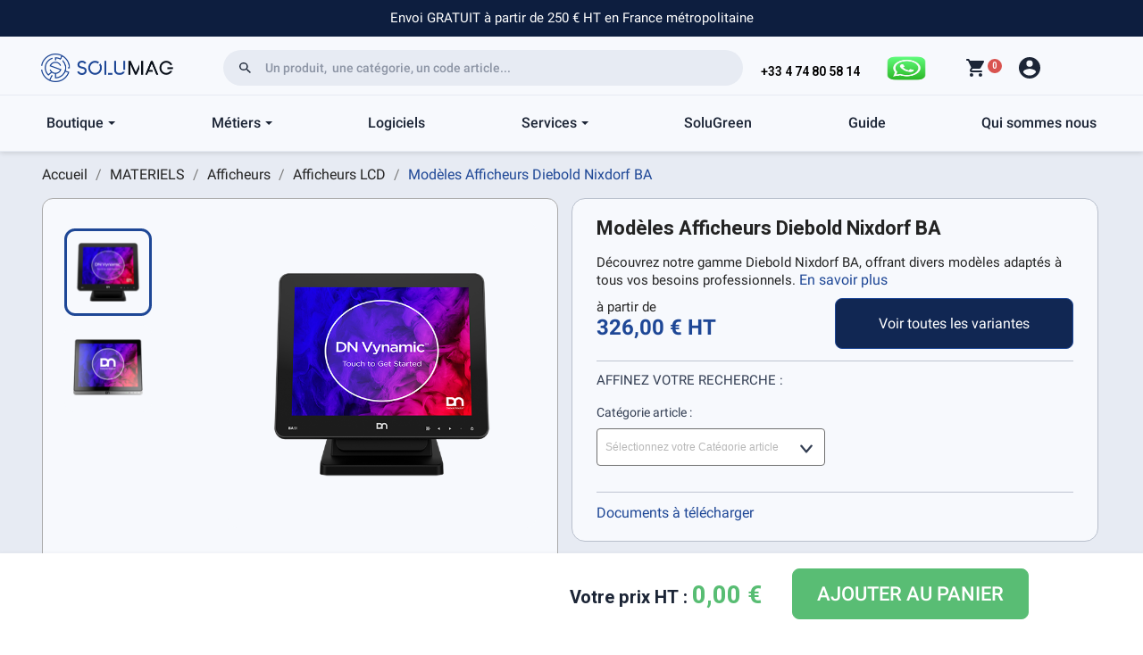

--- FILE ---
content_type: text/html; charset=utf-8
request_url: https://www.solumag.com/fr/afficheurs-lcd/454-modeles-afficheurs-diebold-nixdorf-ba.html
body_size: 28361
content:
<!doctype html>
<html lang="fr-FR">
  <head>
      <link rel="preconnect" href="https://fonts.googleapis.com">
      <link rel="preconnect" href="https://fonts.gstatic.com" crossorigin>
      <link href="https://fonts.googleapis.com/css2?family=Heebo:wght@100;200;400;500;600;700;800;900&display=swap" rel="stylesheet">

      <script type="text/javascript" src="https://cache.consentframework.com/js/pa/35095/c/htP9n/stub"></script>		<link rel="stylesheet" href="/modules/ps_checkout/views/css/payments.css?version=7.5.0.5" media="all">
		<link rel="stylesheet" href="https://fonts.googleapis.com/css?family=Roboto:100,100italic,200,200italic,300,300italic,400,400italic,500,500italic,600,600italic,700,700italic,800,800italic,900,900italic%7CHeebo:100,100italic,200,200italic,300,300italic,400,400italic,500,500italic,600,600italic,700,700italic,800,800italic,900,900italic&amp;display=swap" media="all">
		<link rel="stylesheet" href="https://fonts.googleapis.com/css?family=Roboto+Slab:100,100italic,200,200italic,300,300italic,400,400italic,500,500italic,600,600italic,700,700italic,800,800italic,900,900italic&amp;display=swap" media="all">
		<link rel="stylesheet" href="https://fonts.googleapis.com/css?family=Roboto" media="all">
		<link rel="stylesheet" href="https://fonts.googleapis.com/icon?family=Material+Icons" media="all">
		<link rel="stylesheet" href="https://www.solumag.com/themes/solumag/assets/cache/theme-306e8a533.css" media="all">
	
	


	<script>
			var ceFrontendConfig = {"environmentMode":{"edit":false,"wpPreview":false},"is_rtl":false,"breakpoints":{"xs":0,"sm":480,"md":768,"lg":1025,"xl":1440,"xxl":1600},"version":"2.5.8","urls":{"assets":"\/modules\/creativeelements\/views\/"},"productQuickView":0,"settings":{"page":[],"general":{"elementor_global_image_lightbox":"1","elementor_enable_lightbox_in_editor":"yes"}},"post":{"id":"454030101","title":"Mod\u00e8les Afficheurs Diebold Nixdorf BA","excerpt":""}};
		</script>
        <link rel="preload" href="/modules/creativeelements/views/lib/ceicons/fonts/ceicons.woff2?t6ebnx"
            as="font" type="font/woff2" crossorigin>
                <link rel="preload" href="/modules/creativeelements/views/lib/font-awesome/fonts/fontawesome-webfont.woff2?v=4.7.0"
            as="font" type="font/woff2" crossorigin>
        
      <script type="text/javascript" src="https://choices.consentframework.com/js/pa/35095/c/htP9n/cmp" async></script>

      
      
  <meta charset="utf-8">


  <meta http-equiv="x-ua-compatible" content="ie=edge">



  <title>Modèles Afficheurs Diebold Nixdorf BA</title>
  
    <script data-keepinline="true">
    var ajaxGetProductUrl = '//www.solumag.com/fr/module/cdc_googletagmanager/async';
    var ajaxShippingEvent = 1;
    var ajaxPaymentEvent = 1;

/* datalayer */
dataLayer = window.dataLayer || [];
    let cdcDatalayer = {"pageCategory":"product","event":"view_item","ecommerce":{"currency":"EUR","items":[{"item_name":"Modeles Afficheurs Diebold Nixdorf BA","item_id":"454","price":"326","price_tax_exc":"326","price_tax_inc":"391.2","item_brand":"DIEBOLD NIXDORF","item_category":"MATERIELS","item_category2":"Afficheurs","item_category3":"Afficheurs LCD","quantity":1}],"value":"326"},"google_tag_params":{"ecomm_pagetype":"product","ecomm_prodid":"454","ecomm_totalvalue":391.2,"ecomm_category":"Afficheurs LCD","ecomm_totalvalue_tax_exc":326}};
    dataLayer.push(cdcDatalayer);

/* call to GTM Tag */
(function(w,d,s,l,i){w[l]=w[l]||[];w[l].push({'gtm.start':
new Date().getTime(),event:'gtm.js'});var f=d.getElementsByTagName(s)[0],
j=d.createElement(s),dl=l!='dataLayer'?'&l='+l:'';j.async=true;j.src=
'https://www.googletagmanager.com/gtm.js?id='+i+dl;f.parentNode.insertBefore(j,f);
})(window,document,'script','dataLayer','GTM-W6RR23D2');

/* async call to avoid cache system for dynamic data */
dataLayer.push({
  'event': 'datalayer_ready'
});
</script>
  
  <meta name="description" content="Découvrez notre gamme Diebold Nixdorf BA, offrant divers modèles adaptés à tous vos besoins professionnels.">
  <meta name="keywords" content="">
  
      <link rel="canonical" href="https://www.solumag.com/fr/afficheurs-lcd/454-modeles-afficheurs-diebold-nixdorf-ba.html">
    
      
  
  
    <script type="application/ld+json">
  {
    "@context": "https://schema.org",
    "@type": "Organization",
    "name" : "Solumag",
    "url" : "https://www.solumag.com/fr/",
          "logo": {
        "@type": "ImageObject",
        "url":"https://www.solumag.com/img/logo-1738073167.jpg"
      }
      }
</script>

<script type="application/ld+json">
  {
    "@context": "https://schema.org",
    "@type": "WebPage",
    "isPartOf": {
      "@type": "WebSite",
      "url":  "https://www.solumag.com/fr/",
      "name": "Solumag"
    },
    "name": "Modèles Afficheurs Diebold Nixdorf BA",
    "url":  "https://www.solumag.com/fr/afficheurs-lcd/454-modeles-afficheurs-diebold-nixdorf-ba.html"
  }
</script>


  <script type="application/ld+json">
    {
      "@context": "https://schema.org",
      "@type": "BreadcrumbList",
      "itemListElement": [
                  {
            "@type": "ListItem",
            "position": 1,
            "name": "Accueil",
            "item": "https://www.solumag.com/fr/"
          },                  {
            "@type": "ListItem",
            "position": 2,
            "name": "MATERIELS",
            "item": "https://www.solumag.com/fr/225-materiels"
          },                  {
            "@type": "ListItem",
            "position": 3,
            "name": "Afficheurs",
            "item": "https://www.solumag.com/fr/163-afficheurs"
          },                  {
            "@type": "ListItem",
            "position": 4,
            "name": "Afficheurs LCD",
            "item": "https://www.solumag.com/fr/276-afficheurs-lcd"
          },                  {
            "@type": "ListItem",
            "position": 5,
            "name": "Modèles Afficheurs Diebold Nixdorf BA",
            "item": "https://www.solumag.com/fr/afficheurs-lcd/454-modeles-afficheurs-diebold-nixdorf-ba.html"
          }              ]
    }
  </script>
  
  
  
    <script type="application/ld+json">
  {
    "@context": "https://schema.org/",
    "@type": "Product",
    "name": "Modèles Afficheurs Diebold Nixdorf BA",
    "description": "Découvrez notre gamme Diebold Nixdorf BA, offrant divers modèles adaptés à tous vos besoins professionnels.",
    "category": "Afficheurs LCD",
    "image" :"https://www.solumag.com/768503-home_default/modeles-afficheurs-diebold-nixdorf-ba.jpg",    "sku": "PP_1306_PP",
    "mpn": "PP_1306_PP"
        ,
    "brand": {
      "@type": "Thing",
      "name": "DIEBOLD NIXDORF"
    }
                ,
    "offers": {
      "@type": "Offer",
      "priceCurrency": "EUR",
      "name": "Modèles Afficheurs Diebold Nixdorf BA",
      "price": "326",
      "url": "https://www.solumag.com/fr/afficheurs-lcd/454-modeles-afficheurs-diebold-nixdorf-ba.html",
      "priceValidUntil": "2026-01-30",
              "image": ["https://www.solumag.com/768503-medium_default/modeles-afficheurs-diebold-nixdorf-ba.jpg","https://www.solumag.com/768504-medium_default/modeles-afficheurs-diebold-nixdorf-ba.jpg"],
            "sku": "PP_1306_PP",
      "mpn": "PP_1306_PP",
                        "availability": "https://schema.org/InStock",
      "seller": {
        "@type": "Organization",
        "name": "Solumag"
      }
    }
      }
</script>

  
  
    
  

  
    <meta property="og:title" content="Modèles Afficheurs Diebold Nixdorf BA" />
    <meta property="og:description" content="Découvrez notre gamme Diebold Nixdorf BA, offrant divers modèles adaptés à tous vos besoins professionnels." />
    <meta property="og:url" content="https://www.solumag.com/fr/afficheurs-lcd/454-modeles-afficheurs-diebold-nixdorf-ba.html" />
    <meta property="og:site_name" content="Solumag" />
        



  <meta name="viewport" content="width=device-width, initial-scale=1">



  <link rel="icon" type="image/vnd.microsoft.icon" href="https://www.solumag.com/img/favicon.ico?1738073167">
  <link rel="shortcut icon" type="image/x-icon" href="https://www.solumag.com/img/favicon.ico?1738073167">



  





  

  <script type="text/javascript">
        var ASSearchUrl = "https:\/\/www.solumag.com\/fr\/module\/pm_advancedsearch4\/advancedsearch4";
        var Chronopost = {"ajax_endpoint":"https:\/\/www.solumag.com\/fr\/module\/chronopost\/ajax?ajax=1"};
        var as4_orderBySalesAsc = "Meilleures ventes en dernier";
        var as4_orderBySalesDesc = "Meilleures ventes en premier";
        var blockwishlistController = "https:\/\/www.solumag.com\/fr\/module\/blockwishlist\/action";
        var prestashop = {"cart":{"products":[],"totals":{"total":{"type":"total","label":"Total","amount":0,"value":"0,00\u00a0\u20ac"},"total_including_tax":{"type":"total","label":"Total TTC","amount":0,"value":"0,00\u00a0\u20ac"},"total_excluding_tax":{"type":"total","label":"Total HT :","amount":0,"value":"0,00\u00a0\u20ac"}},"subtotals":{"products":{"type":"products","label":"Sous-total","amount":0,"value":"0,00\u00a0\u20ac"},"discounts":null,"shipping":{"type":"shipping","label":"Livraison","amount":0,"value":""},"tax":{"type":"tax","label":"Taxes","amount":0,"value":"0,00\u00a0\u20ac"}},"products_count":0,"summary_string":"0 articles","vouchers":{"allowed":1,"added":[]},"discounts":[],"minimalPurchase":0,"minimalPurchaseRequired":""},"currency":{"id":1,"name":"Euro","iso_code":"EUR","iso_code_num":"978","sign":"\u20ac"},"customer":{"lastname":null,"firstname":null,"email":null,"birthday":null,"newsletter":null,"newsletter_date_add":null,"optin":null,"website":null,"company":null,"siret":null,"ape":null,"is_logged":false,"gender":{"type":null,"name":null},"addresses":[]},"language":{"name":"Fran\u00e7ais (French)","iso_code":"fr","locale":"fr-FR","language_code":"fr","is_rtl":"0","date_format_lite":"d\/m\/Y","date_format_full":"d\/m\/Y H:i:s","id":1},"page":{"title":"","canonical":"https:\/\/www.solumag.com\/fr\/afficheurs-lcd\/454-modeles-afficheurs-diebold-nixdorf-ba.html","meta":{"title":"Mod\u00e8les Afficheurs Diebold Nixdorf BA","description":"D\u00e9couvrez notre gamme Diebold Nixdorf BA, offrant divers mod\u00e8les adapt\u00e9s \u00e0 tous vos besoins professionnels.","keywords":"","robots":"index"},"page_name":"product","body_classes":{"lang-fr":true,"lang-rtl":false,"country-FR":true,"currency-EUR":true,"layout-full-width":true,"page-product":true,"tax-display-enabled":true,"product-id-454":true,"product-Mod\u00e8les Afficheurs Diebold Nixdorf BA":true,"product-id-category-276":true,"product-id-manufacturer-194":true,"product-id-supplier-0":true,"product-available-for-order":true},"admin_notifications":[]},"shop":{"name":"Solumag","logo":"https:\/\/www.solumag.com\/img\/logo-1738073167.jpg","stores_icon":"https:\/\/www.solumag.com\/img\/logo_stores.png","favicon":"https:\/\/www.solumag.com\/img\/favicon.ico"},"urls":{"base_url":"https:\/\/www.solumag.com\/","current_url":"https:\/\/www.solumag.com\/fr\/afficheurs-lcd\/454-modeles-afficheurs-diebold-nixdorf-ba.html","shop_domain_url":"https:\/\/www.solumag.com","img_ps_url":"https:\/\/www.solumag.com\/img\/","img_cat_url":"https:\/\/www.solumag.com\/img\/c\/","img_lang_url":"https:\/\/www.solumag.com\/img\/l\/","img_prod_url":"https:\/\/www.solumag.com\/img\/p\/","img_manu_url":"https:\/\/www.solumag.com\/img\/m\/","img_sup_url":"https:\/\/www.solumag.com\/img\/su\/","img_ship_url":"https:\/\/www.solumag.com\/img\/s\/","img_store_url":"https:\/\/www.solumag.com\/img\/st\/","img_col_url":"https:\/\/www.solumag.com\/img\/co\/","img_url":"https:\/\/www.solumag.com\/themes\/solumag\/assets\/img\/","css_url":"https:\/\/www.solumag.com\/themes\/solumag\/assets\/css\/","js_url":"https:\/\/www.solumag.com\/themes\/solumag\/assets\/js\/","pic_url":"https:\/\/www.solumag.com\/upload\/","pages":{"address":"https:\/\/www.solumag.com\/fr\/adresse","addresses":"https:\/\/www.solumag.com\/fr\/adresses","authentication":"https:\/\/www.solumag.com\/fr\/connexion","cart":"https:\/\/www.solumag.com\/fr\/panier","category":"https:\/\/www.solumag.com\/fr\/index.php?controller=category","cms":"https:\/\/www.solumag.com\/fr\/index.php?controller=cms","contact":"https:\/\/www.solumag.com\/fr\/nous-contacter","discount":"https:\/\/www.solumag.com\/fr\/reduction","guest_tracking":"https:\/\/www.solumag.com\/fr\/suivi-commande-invite","history":"https:\/\/www.solumag.com\/fr\/historique-commandes","identity":"https:\/\/www.solumag.com\/fr\/identite","index":"https:\/\/www.solumag.com\/fr\/","my_account":"https:\/\/www.solumag.com\/fr\/mon-compte","order_confirmation":"https:\/\/www.solumag.com\/fr\/confirmation-commande","order_detail":"https:\/\/www.solumag.com\/fr\/index.php?controller=order-detail","order_follow":"https:\/\/www.solumag.com\/fr\/suivi-commande","order":"https:\/\/www.solumag.com\/fr\/commande","order_return":"https:\/\/www.solumag.com\/fr\/index.php?controller=order-return","order_slip":"https:\/\/www.solumag.com\/fr\/avoirs","pagenotfound":"https:\/\/www.solumag.com\/fr\/page-introuvable","password":"https:\/\/www.solumag.com\/fr\/recuperation-mot-de-passe","pdf_invoice":"https:\/\/www.solumag.com\/fr\/index.php?controller=pdf-invoice","pdf_order_return":"https:\/\/www.solumag.com\/fr\/index.php?controller=pdf-order-return","pdf_order_slip":"https:\/\/www.solumag.com\/fr\/index.php?controller=pdf-order-slip","prices_drop":"https:\/\/www.solumag.com\/fr\/promotions","product":"https:\/\/www.solumag.com\/fr\/index.php?controller=product","search":"https:\/\/www.solumag.com\/fr\/recherche","sitemap":"https:\/\/www.solumag.com\/fr\/plan-site","stores":"https:\/\/www.solumag.com\/fr\/magasins","supplier":"https:\/\/www.solumag.com\/fr\/fournisseur","register":"https:\/\/www.solumag.com\/fr\/connexion?create_account=1","order_login":"https:\/\/www.solumag.com\/fr\/commande?login=1"},"alternative_langs":{"fr":"https:\/\/www.solumag.com\/fr\/afficheurs-lcd\/454-modeles-afficheurs-diebold-nixdorf-ba.html","es-es":"https:\/\/www.solumag.com\/es\/afficheurs-lcd\/454-modeles-afficheurs-diebold-nixdorf-ba.html"},"theme_assets":"\/themes\/solumag\/assets\/","actions":{"logout":"https:\/\/www.solumag.com\/fr\/?mylogout="},"no_picture_image":{"bySize":{"small_default":{"url":"https:\/\/www.solumag.com\/img\/p\/fr-default-small_default.jpg","width":98,"height":98},"cart_default":{"url":"https:\/\/www.solumag.com\/img\/p\/fr-default-cart_default.jpg","width":125,"height":125},"home_default":{"url":"https:\/\/www.solumag.com\/img\/p\/fr-default-home_default.jpg","width":250,"height":250},"large_default":{"url":"https:\/\/www.solumag.com\/img\/p\/fr-default-large_default.jpg","width":560,"height":560},"medium_default":{"url":"https:\/\/www.solumag.com\/img\/p\/fr-default-medium_default.jpg","width":560,"height":560}},"small":{"url":"https:\/\/www.solumag.com\/img\/p\/fr-default-small_default.jpg","width":98,"height":98},"medium":{"url":"https:\/\/www.solumag.com\/img\/p\/fr-default-home_default.jpg","width":250,"height":250},"large":{"url":"https:\/\/www.solumag.com\/img\/p\/fr-default-medium_default.jpg","width":560,"height":560},"legend":""}},"configuration":{"display_taxes_label":true,"display_prices_tax_incl":false,"is_catalog":false,"show_prices":true,"opt_in":{"partner":false},"quantity_discount":{"type":"discount","label":"Remise sur prix unitaire"},"voucher_enabled":1,"return_enabled":1},"field_required":[],"breadcrumb":{"links":[{"title":"Accueil","url":"https:\/\/www.solumag.com\/fr\/"},{"title":"MATERIELS","url":"https:\/\/www.solumag.com\/fr\/225-materiels"},{"title":"Afficheurs","url":"https:\/\/www.solumag.com\/fr\/163-afficheurs"},{"title":"Afficheurs LCD","url":"https:\/\/www.solumag.com\/fr\/276-afficheurs-lcd"},{"title":"Mod\u00e8les Afficheurs Diebold Nixdorf BA","url":"https:\/\/www.solumag.com\/fr\/afficheurs-lcd\/454-modeles-afficheurs-diebold-nixdorf-ba.html"}],"count":5},"link":{"protocol_link":"https:\/\/","protocol_content":"https:\/\/"},"time":1768504094,"static_token":"d94fce3ae46b2f673c53dcd445d8c84b","token":"829465bead37069c4a5c9c2c1ee9bf95","debug":false};
        var productsAlreadyTagged = [];
        var psShoppingCartRefreshURL = "https:\/\/www.solumag.com\/fr\/module\/ps_shoppingcart\/ajax";
        var ps_checkoutApplePayUrl = "https:\/\/www.solumag.com\/fr\/module\/ps_checkout\/applepay?token=d94fce3ae46b2f673c53dcd445d8c84b";
        var ps_checkoutAutoRenderDisabled = false;
        var ps_checkoutCancelUrl = "https:\/\/www.solumag.com\/fr\/module\/ps_checkout\/cancel?token=d94fce3ae46b2f673c53dcd445d8c84b";
        var ps_checkoutCardBrands = ["MASTERCARD","VISA","AMEX","CB_NATIONALE"];
        var ps_checkoutCardFundingSourceImg = "\/modules\/ps_checkout\/views\/img\/payment-cards.png";
        var ps_checkoutCardLogos = {"AMEX":"\/modules\/ps_checkout\/views\/img\/amex.svg","CB_NATIONALE":"\/modules\/ps_checkout\/views\/img\/cb.svg","DINERS":"\/modules\/ps_checkout\/views\/img\/diners.svg","DISCOVER":"\/modules\/ps_checkout\/views\/img\/discover.svg","JCB":"\/modules\/ps_checkout\/views\/img\/jcb.svg","MAESTRO":"\/modules\/ps_checkout\/views\/img\/maestro.svg","MASTERCARD":"\/modules\/ps_checkout\/views\/img\/mastercard.svg","UNIONPAY":"\/modules\/ps_checkout\/views\/img\/unionpay.svg","VISA":"\/modules\/ps_checkout\/views\/img\/visa.svg"};
        var ps_checkoutCartProductCount = 0;
        var ps_checkoutCheckUrl = "https:\/\/www.solumag.com\/fr\/module\/ps_checkout\/check?token=d94fce3ae46b2f673c53dcd445d8c84b";
        var ps_checkoutCheckoutTranslations = {"checkout.go.back.label":"Tunnel de commande","checkout.go.back.link.title":"Retourner au tunnel de commande","checkout.card.payment":"Paiement par carte","checkout.page.heading":"R\u00e9sum\u00e9 de commande","checkout.cart.empty":"Votre panier d'achat est vide.","checkout.page.subheading.card":"Carte","checkout.page.subheading.paypal":"PayPal","checkout.payment.by.card":"Vous avez choisi de payer par carte.","checkout.payment.by.paypal":"Vous avez choisi de payer par PayPal.","checkout.order.summary":"Voici un r\u00e9sum\u00e9 de votre commande :","checkout.order.amount.total":"Le montant total de votre panier est de","checkout.order.included.tax":"(TTC)","checkout.order.confirm.label":"Veuillez finaliser votre commande en cliquant sur &quot;Je valide ma commande&quot;","checkout.payment.token.delete.modal.header":"Voulez-vous supprimer cette m\u00e9thode de paiement ?","checkout.payment.token.delete.modal.content":"Cette m\u00e9thode de paiement sera supprim\u00e9e de votre compte :","checkout.payment.token.delete.modal.confirm-button":"Supprimer cette m\u00e9thode de paiement","checkout.payment.loader.processing-request":"Veuillez patienter, nous traitons votre demande...","checkout.payment.others.link.label":"Autres moyens de paiement","checkout.payment.others.confirm.button.label":"Je valide ma commande","checkout.form.error.label":"Une erreur s'est produite lors du paiement. Veuillez r\u00e9essayer ou contacter le support.","loader-component.label.header":"Merci pour votre achat !","loader-component.label.body":"Veuillez patienter, nous traitons votre paiement","loader-component.label.body.longer":"Veuillez patienter, cela prend un peu plus de temps...","payment-method-logos.title":"Paiement 100% s\u00e9curis\u00e9","express-button.cart.separator":"ou","express-button.checkout.express-checkout":"Achat rapide","ok":"Ok","cancel":"Annuler","paypal.hosted-fields.label.card-name":"Nom du titulaire de la carte","paypal.hosted-fields.placeholder.card-name":"Nom du titulaire de la carte","paypal.hosted-fields.label.card-number":"Num\u00e9ro de carte","paypal.hosted-fields.placeholder.card-number":"Num\u00e9ro de carte","paypal.hosted-fields.label.expiration-date":"Date d'expiration","paypal.hosted-fields.placeholder.expiration-date":"MM\/YY","paypal.hosted-fields.label.cvv":"Code de s\u00e9curit\u00e9","paypal.hosted-fields.placeholder.cvv":"XXX","error.paypal-sdk":"L'instance du PayPal JavaScript SDK est manquante","error.google-pay-sdk":"L'instance du Google Pay Javascript SDK est manquante","error.apple-pay-sdk":"L'instance du Apple Pay Javascript SDK est manquante","error.google-pay.transaction-info":"Une erreur est survenue lors de la r\u00e9cup\u00e9ration des informations sur la transaction Google Pay","error.apple-pay.payment-request":"Une erreur est survenue lors de la r\u00e9cup\u00e9ration des informations sur la transaction Apple Pay","error.paypal-sdk.contingency.cancel":"Authentification du titulaire de carte annul\u00e9e, veuillez choisir un autre moyen de paiement ou essayez de nouveau.","error.paypal-sdk.contingency.error":"Une erreur est survenue lors de l'authentification du titulaire de la carte, veuillez choisir un autre moyen de paiement ou essayez de nouveau.","error.paypal-sdk.contingency.failure":"Echec de l'authentification du titulaire de la carte, veuillez choisir un autre moyen de paiement ou essayez de nouveau.","error.paypal-sdk.contingency.unknown":"L'identit\u00e9 du titulaire de la carte n'a pas pu \u00eatre v\u00e9rifi\u00e9e, veuillez choisir un autre moyen de paiement ou essayez de nouveau.","APPLE_PAY_MERCHANT_SESSION_VALIDATION_ERROR":"Nous ne pouvons pas traiter votre paiement Apple Pay pour le moment. Cela peut \u00eatre d\u00fb \u00e0 un probl\u00e8me de v\u00e9rification de la configuration du paiement pour ce site. Veuillez r\u00e9essayer plus tard ou choisir un autre moyen de paiement.","APPROVE_APPLE_PAY_VALIDATION_ERROR":"Un probl\u00e8me est survenu lors du traitement de votre paiement Apple Pay. Veuillez v\u00e9rifier les d\u00e9tails de votre commande et r\u00e9essayer, ou utilisez un autre mode de paiement."};
        var ps_checkoutCheckoutUrl = "https:\/\/www.solumag.com\/fr\/commande";
        var ps_checkoutConfirmUrl = "https:\/\/www.solumag.com\/fr\/confirmation-commande";
        var ps_checkoutCreateUrl = "https:\/\/www.solumag.com\/fr\/module\/ps_checkout\/create?token=d94fce3ae46b2f673c53dcd445d8c84b";
        var ps_checkoutCustomMarks = {"apple_pay":"\/modules\/ps_checkout\/views\/img\/apple_pay.svg","google_pay":"\/modules\/ps_checkout\/views\/img\/google_pay.svg"};
        var ps_checkoutExpressCheckoutCartEnabled = false;
        var ps_checkoutExpressCheckoutOrderEnabled = false;
        var ps_checkoutExpressCheckoutProductEnabled = false;
        var ps_checkoutExpressCheckoutSelected = false;
        var ps_checkoutExpressCheckoutUrl = "https:\/\/www.solumag.com\/fr\/module\/ps_checkout\/ExpressCheckout?token=d94fce3ae46b2f673c53dcd445d8c84b";
        var ps_checkoutFundingSource = "paypal";
        var ps_checkoutFundingSourcesSorted = ["card","apple_pay","google_pay","paypal","paylater"];
        var ps_checkoutGooglePayUrl = "https:\/\/www.solumag.com\/fr\/module\/ps_checkout\/googlepay?token=d94fce3ae46b2f673c53dcd445d8c84b";
        var ps_checkoutHostedFieldsContingencies = "SCA_WHEN_REQUIRED";
        var ps_checkoutHostedFieldsEnabled = true;
        var ps_checkoutIconsPath = "\/modules\/ps_checkout\/views\/img\/icons\/";
        var ps_checkoutLoaderImage = "\/modules\/ps_checkout\/views\/img\/loader.svg";
        var ps_checkoutPartnerAttributionId = "PrestaShop_Cart_PSXO_PSDownload";
        var ps_checkoutPayLaterCartPageButtonEnabled = true;
        var ps_checkoutPayLaterCategoryPageBannerEnabled = false;
        var ps_checkoutPayLaterHomePageBannerEnabled = false;
        var ps_checkoutPayLaterOrderPageBannerEnabled = false;
        var ps_checkoutPayLaterOrderPageButtonEnabled = false;
        var ps_checkoutPayLaterOrderPageMessageEnabled = false;
        var ps_checkoutPayLaterProductPageBannerEnabled = false;
        var ps_checkoutPayLaterProductPageButtonEnabled = false;
        var ps_checkoutPayLaterProductPageMessageEnabled = false;
        var ps_checkoutPayPalButtonConfiguration = {"color":"gold","shape":"pill","label":"paypal"};
        var ps_checkoutPayPalEnvironment = "LIVE";
        var ps_checkoutPayPalOrderId = "";
        var ps_checkoutPayPalSdkConfig = {"clientId":"AXjYFXWyb4xJCErTUDiFkzL0Ulnn-bMm4fal4G-1nQXQ1ZQxp06fOuE7naKUXGkq2TZpYSiI9xXbs4eo","merchantId":"L8WMA8TALT9Z8","currency":"EUR","intent":"capture","commit":"false","vault":"false","integrationDate":"2022-14-06","dataPartnerAttributionId":"PrestaShop_Cart_PSXO_PSDownload","dataCspNonce":"","dataEnable3ds":"true","disableFunding":"bancontact,eps,ideal,mybank,p24,blik","enableFunding":"paylater","components":"marks,funding-eligibility,googlepay,applepay"};
        var ps_checkoutPayWithTranslations = {"card":"Payer par Carte","apple_pay":"Payer avec Apple Pay","google_pay":"Payer avec Google Pay","paypal":"Payer avec un compte PayPal","paylater":"Payer en plusieurs fois avec PayPal Pay Later"};
        var ps_checkoutPaymentMethodLogosTitleImg = "\/modules\/ps_checkout\/views\/img\/icons\/lock_checkout.svg";
        var ps_checkoutPaymentUrl = "https:\/\/www.solumag.com\/fr\/module\/ps_checkout\/payment?token=d94fce3ae46b2f673c53dcd445d8c84b";
        var ps_checkoutRenderPaymentMethodLogos = true;
        var ps_checkoutValidateUrl = "https:\/\/www.solumag.com\/fr\/module\/ps_checkout\/validate?token=d94fce3ae46b2f673c53dcd445d8c84b";
        var ps_checkoutVaultUrl = "https:\/\/www.solumag.com\/fr\/module\/ps_checkout\/vault?token=d94fce3ae46b2f673c53dcd445d8c84b";
        var ps_checkoutVersion = "7.5.0.5";
        var psemailsubscription_subscription = "https:\/\/www.solumag.com\/fr\/module\/ps_emailsubscription\/subscription";
        var psr_icon_color = "#EFEFEF";
        var removeFromWishlistUrl = "https:\/\/www.solumag.com\/fr\/module\/blockwishlist\/action?action=deleteProductFromWishlist";
        var translatedFilterSelectPlaceholder = "Select a feature filter";
        var urlGetFormattedPrice = "https:\/\/www.solumag.com\/fr\/module\/aggroupingofproducts\/getformattedprice";
        var urlGetProductsFilteredByFeatures = "https:\/\/www.solumag.com\/fr\/module\/aggroupingofproducts\/getproductsfilteredbyfeatures";
        var urlUpdateCart = "https:\/\/www.solumag.com\/fr\/module\/aggroupingofproducts\/updatecart";
        var wishlistAddProductToCartUrl = "https:\/\/www.solumag.com\/fr\/module\/blockwishlist\/action?action=addProductToCart";
        var wishlistUrl = "https:\/\/www.solumag.com\/fr\/module\/blockwishlist\/view";
      </script>



  <!-- ProductVideo vars -->
<script type="text/javascript">
        var pv_default = 1;
        var pv_pos = 0;
        var pv_pos_custom = 2;
        var pv_limit = 5;
        var pv_force_thumb_size = 1;
        var pv_side_position = 999;
        var pv_side_insertion = 1;
        var pv_listings_desk = 0;
        var pv_force_close = 0;
        var pv_list_btn_place = 0;
        var pv_list_btn_place_method = 0;
        var pv_listings_button_controls = 0;
        var pv_list_image_autoplay = 0;
        var pv_list_image_muted = 1;
        var pv_list_image_loop = 1;
        var pv_list_image_click = 1;
        var pv_list_image_controls = 0;
        var pv_force_controls = 0;
        var pv_yt_auto = 1;
        var pv_yt_rel = 0;
        var pv_yt_cont = 1;
        var pv_yt_loop = 1;
        var pv_yt_priv = 1;
        var pv_yt_mute = 0;
        var pv_vim_autoplay = 1;
        var pv_vim_title = 1;
        var pv_vim_controls = 1;
        var pv_vim_badge = 1;
        var pv_vim_byline = 1;
        var pv_vim_loop = 1;
        var pv_vim_portrait = 1;
        var pv_vim_background = 0;
        var pv_vim_muted = 1;
        var pv_vid_autoplay = 1;
        var pv_vid_controls = 1;
        var pv_vid_muted = 0;
        var pv_vid_loop = 1;
        var pv_load_delay = 500;
        var pv_thumb_dir = 0;
        var pv_image_zindex = 1;
        var pv_custom_slider_sync = 0;
        var pv_slider_refresh = 0;
        var pv_videoholder_screen = 0;
        var pv_fancy_link = 1;
        var pv_deep_select = 0;
        var pv_disable_autosize = 0;
        var pv_disable_img_hide = 0;
        var pv_disable_replace = 0;
        var pv_hide_image_container = 0;
        var pv_thumb_add_width = 0;
        var pv_thumb_disable = 0;
        var pv_no_padding = 0;
        var pv_click_to_activate = 1;
            var pv_custom_placement = '.product-images.js-qv-product-images';
        var pv_list_selector = '.product-list &gt; li';
        var pv_list_video_holder = ' .thumbnail-container';
        var pv_list_cust_filter = '0';
        var pv_listings_btn_adv = '';
        var pv_list_image_bg = '#FFFFFF';
        var pv_vim_color = '#00adef';
        var pv_video_holder = '.product-cover:eq(0)';
        var pv_image_holder = '.product-cover:eq(0) img:eq(0) ';
        var pv_thumb_selector = '.product-images:eq(0)';
        var pv_custom_img_slider = '0';
        var pv_slider_thumb_sel = '';
        var pv_slider_img_sel = '';
        var pv_clt = 'li';
        var pv_hide_display = '';
        var pv_click_behaviour_type = 'mousedown';
        var pv_video_player = 'https://www.solumag.com/modules/productvideo/player.php';
        var pv_burl = '/';
            var pv_slider_img_pre = '';         var pv_slider_img_post = '';         var pv_thumb_before = '';         var pv_thumb_after = '';          
    var pv_video_list = false;
        var pv_providers = {"youtube":[],"youtu.be":[],"youtube-nocookie":[],"vimeo":[],"youtube.com":{"id_provider":"1","name":"youtube","domain":"youtube.com","type":"2"},"vimeo.com":{"id_provider":"2","name":"vimeo","domain":"vimeo.com","type":"2"}};     </script>
<!-- Video Microdata Start -->
<!-- Video Microdata End -->  <!-- START OF DOOFINDER ADD TO CART SCRIPT -->
  <script>
    document.addEventListener('doofinder.cart.add', function(event) {

      const checkIfCartItemHasVariation = (cartObject) => {
        return (cartObject.item_id === cartObject.grouping_id) ? false : true;
      }

      /**
      * Returns only ID from string
      */
      const sanitizeVariationID = (variationID) => {
        return variationID.replace(/\D/g, "")
      }

      doofinderManageCart({
        cartURL          : "https://www.solumag.com/fr/panier",  //required for prestashop 1.7, in previous versions it will be empty.
        cartToken        : "d94fce3ae46b2f673c53dcd445d8c84b",
        productID        : checkIfCartItemHasVariation(event.detail) ? event.detail.grouping_id : event.detail.item_id,
        customizationID  : checkIfCartItemHasVariation(event.detail) ? sanitizeVariationID(event.detail.item_id) : 0,   // If there are no combinations, the value will be 0
        quantity         : event.detail.amount,
        statusPromise    : event.detail.statusPromise,
        itemLink         : event.detail.link,
        group_id         : event.detail.group_id
      });
    });
  </script>
  <!-- END OF DOOFINDER ADD TO CART SCRIPT -->

  <!-- START OF DOOFINDER UNIQUE SCRIPT -->
  <script data-keepinline>
    
    (function(w, k) {w[k] = window[k] || function () { (window[k].q = window[k].q || []).push(arguments) }})(window, "doofinderApp")
    

    // Custom personalization:
    doofinderApp("config", "language", "fr");
    doofinderApp("config", "currency", "EUR");
  </script>
  <script src="https://eu1-config.doofinder.com/2.x/7d06d21d-32aa-43e9-ac43-fc89b8b77522.js" async></script>
  <!-- END OF DOOFINDER UNIQUE SCRIPT -->



    
    <meta property="og:type" content="product">
            <meta property="og:image" content="https://www.solumag.com/768503-medium_default/modeles-afficheurs-diebold-nixdorf-ba.jpg">
    
            <meta property="product:pretax_price:amount" content="326">
        <meta property="product:pretax_price:currency" content="EUR">
        <meta property="product:price:amount" content="326">
        <meta property="product:price:currency" content="EUR">
        

      
      <script>(function(w,d,s,l,i){w[l]=w[l]||[];w[l].push({'gtm.start':
          new Date().getTime(),event:'gtm.js'});var f=d.getElementsByTagName(s)[0],
                  j=d.createElement(s),dl=l!='dataLayer'?'&l='+l:'';j.async=true;j.src=
                  'https://www.googletagmanager.com/gtm.js?id='+i+dl;f.parentNode.insertBefore(j,f);
                  })(window,document,'script','dataLayer','GTM-W6RR23D2');</script>
      
  </head>

  <body id="product" class="lang-fr country-fr currency-eur layout-full-width page-product tax-display-enabled product-id-454 product-modeles-afficheurs-diebold-nixdorf-ba product-id-category-276 product-id-manufacturer-194 product-id-supplier-0 product-available-for-order elementor-page elementor-page-454030101">
  
  <noscript><iframe src=https://www.googletagmanager.com/ns.html?id=GTM-W6RR23D2
                    height="0" width="0" style="display:none;visibility:hidden"></iframe></noscript>
  
    
      <!-- Google Tag Manager (noscript) -->
<noscript><iframe src="https://www.googletagmanager.com/ns.html?id=GTM-W6RR23D2"
height="0" width="0" style="display:none;visibility:hidden"></iframe></noscript>
<!-- End Google Tag Manager (noscript) -->

    

    <main>
      
              

      <header id="header">
        
          	        <div data-elementor-type="header" data-elementor-id="1170101" class="elementor elementor-1170101" data-elementor-settings="[]">
            <div class="elementor-inner">
                <div class="elementor-section-wrap">
                            <section class="elementor-element elementor-element-ca4cad4 elementor-section-content-middle elementor-section-boxed elementor-section-height-default elementor-section-height-default elementor-section elementor-top-section" data-id="ca4cad4" data-element_type="section" data-settings="{&quot;background_background&quot;:&quot;classic&quot;}">
                            <div class="elementor-container elementor-column-gap-default">
                            <div class="elementor-row">
                <div class="elementor-element elementor-element-271462d2 elementor-column elementor-col-100 elementor-top-column" data-id="271462d2" data-element_type="column">
            <div class="elementor-column-wrap elementor-element-populated">
                <div class="elementor-widget-wrap">
                <div class="elementor-element elementor-element-15b14ad elementor-widget elementor-widget-heading" data-id="15b14ad" data-element_type="widget" data-widget_type="heading.default">
                <div class="elementor-widget-container">
        <p class="elementor-heading-title elementor-size-default">Envoi GRATUIT à partir de 250 € HT en France métropolitaine</p>        </div>
                </div>
                        </div>
            </div>
        </div>
                        </div>
            </div>
        </section>
                <section class="elementor-element elementor-element-b41976d elementor-hidden-tablet elementor-hidden-phone elementor-section-boxed elementor-section-height-default elementor-section-height-default elementor-section elementor-top-section" data-id="b41976d" data-element_type="section" data-settings="{&quot;background_background&quot;:&quot;classic&quot;}">
                            <div class="elementor-container elementor-column-gap-default">
                            <div class="elementor-row">
                <div class="elementor-element elementor-element-53ec49d elementor-column elementor-col-33 elementor-top-column" data-id="53ec49d" data-element_type="column">
            <div class="elementor-column-wrap elementor-element-populated">
                <div class="elementor-widget-wrap">
                <div class="elementor-element elementor-element-c0aaa20 elementor-widget elementor-widget-theme-site-logo elementor-widget-image" data-id="c0aaa20" data-element_type="widget" data-widget_type="theme-site-logo.default">
                <div class="elementor-widget-container">
                <div class="elementor-image">
                            <a href="//www.solumag.com/fr/" data-elementor-open-lightbox="">
                    <img src="/img/logo-1738073167.jpg" loading="lazy" alt="">                    </a>
                                </div>
                </div>
                </div>
                        </div>
            </div>
        </div>
                <div class="elementor-element elementor-element-023cf6b elementor-column elementor-col-33 elementor-top-column" data-id="023cf6b" data-element_type="column">
            <div class="elementor-column-wrap elementor-element-populated">
                <div class="elementor-widget-wrap">
                <div class="elementor-element elementor-element-05c0a41 elementor-search--skin-minimal elementor-widget elementor-widget-ajax-search" data-id="05c0a41" data-element_type="widget" id="bar-search" data-settings="{&quot;skin&quot;:&quot;minimal&quot;,&quot;list_limit&quot;:10,&quot;show_image&quot;:&quot;yes&quot;,&quot;show_category&quot;:&quot;yes&quot;}" data-widget_type="ajax-search.default">
                <div class="elementor-widget-container">
                <form class="elementor-search" role="search"
            action="https://www.solumag.com/fr/recherche" method="get">
                            <div class="elementor-search__container">
                            <div class="elementor-search__icon">
                    <i class="fa fa-search" aria-hidden="true"></i>
                    <span class="elementor-screen-only">Recherche</span>
                </div>
                            <input placeholder="Un produit,  une catégorie, un code article..." class="elementor-search__input" type="search" name="s" value="">
                <div class="elementor-search__icon elementor-search__clear"><i class="ceicon-close"></i></div>
                        </div>
        </form>
                </div>
                </div>
                        </div>
            </div>
        </div>
                <div class="elementor-element elementor-element-1d7f143 elementor-column elementor-col-33 elementor-top-column" data-id="1d7f143" data-element_type="column">
            <div class="elementor-column-wrap elementor-element-populated">
                <div class="elementor-widget-wrap">
                <section class="elementor-element elementor-element-a88ac36 elementor-section-boxed elementor-section-height-default elementor-section-height-default elementor-section elementor-inner-section" data-id="a88ac36" data-element_type="section">
                            <div class="elementor-container elementor-column-gap-default">
                            <div class="elementor-row">
                <div class="elementor-element elementor-element-ccfd8ef elementor-hidden-phone elementor-column elementor-col-25 elementor-inner-column" data-id="ccfd8ef" data-element_type="column">
            <div class="elementor-column-wrap elementor-element-populated">
                <div class="elementor-widget-wrap">
                <div class="elementor-element elementor-element-2d64149 elementor-widget elementor-widget-heading" data-id="2d64149" data-element_type="widget" data-widget_type="heading.default">
                <div class="elementor-widget-container">
        <p class="elementor-heading-title elementor-size-default"><a href="tel:+33474805814  ">+33 4 74 80 58  14               </a></p>        </div>
                </div>
                        </div>
            </div>
        </div>
                <div class="elementor-element elementor-element-2cf2218 elementor-hidden-phone elementor-column elementor-col-25 elementor-inner-column" data-id="2cf2218" data-element_type="column">
            <div class="elementor-column-wrap elementor-element-populated">
                <div class="elementor-widget-wrap">
                <div class="elementor-element elementor-element-15f986a elementor-hidden-tablet elementor-hidden-phone elementor-widget elementor-widget-image" data-id="15f986a" data-element_type="widget" data-widget_type="image.default">
                <div class="elementor-widget-container">
                <div class="elementor-image">
                            <a href="https://www.solumag.com/fr/c/11-nos-services.xhtml" data-elementor-open-lightbox="">
                    <img src="/img/cms/Qui%20somme%20nous/soluwatt.png" loading="lazy" alt="" width="360" height="360">                    </a>
                                </div>
                </div>
                </div>
                        </div>
            </div>
        </div>
                <div class="elementor-element elementor-element-f587e63 elementor-column elementor-col-25 elementor-inner-column" data-id="f587e63" data-element_type="column">
            <div class="elementor-column-wrap elementor-element-populated">
                <div class="elementor-widget-wrap">
                <div class="elementor-element elementor-element-12400d5 cart-icon elementor-cart--show-shipping-yes elementor-cart--show-view-cart-yes elementor-cart--items-indicator-bubble elementor-cart--show-remove-button-yes elementor-cart--buttons-inline elementor-widget elementor-widget-shopping-cart" data-id="12400d5" data-element_type="widget" data-settings="{&quot;action_show_modal&quot;:&quot;yes&quot;,&quot;modal_url&quot;:&quot;https:\/\/www.solumag.com\/fr\/module\/creativeelements\/ajax&quot;}" data-widget_type="shopping-cart.default">
                <div class="elementor-widget-container">
                <div class="elementor-cart__wrapper">
                        <div class="elementor-cart__container elementor-lightbox">
                <div class="elementor-cart__main">
                    <div class="elementor-cart__close-button ceicon-close"></div>
                    <div class="elementor-cart__title"></div>
                            <div class="elementor-cart__empty-message">Aucun produit dans le chariot.</div>
        <div class="elementor-cart__products" data-gift="Cadeau">
                    </div>
        <div class="elementor-cart__summary">
            <div class="elementor-cart__summary-label">0 articles</div>
            <div class="elementor-cart__summary-value">0,00 €</div>
            <span class="elementor-cart__summary-label">Livraison</span>
            <span class="elementor-cart__summary-value"></span>
            <strong class="elementor-cart__summary-label">Total</strong>
            <strong class="elementor-cart__summary-value">0,00 €</strong>
        </div>
        <div class="elementor-alert elementor-alert-warning elementor-hidden" role="alert">
            <span class="elementor-alert-description"></span>
        </div>
        <div class="elementor-cart__footer-buttons">
            <a href="//www.solumag.com/fr/panier?action=show" class="elementor-button elementor-button--view-cart elementor-size-md">
                <span class="elementor-button-text">Voir le panier</span>
            </a>
            <a href="https://www.solumag.com/fr/commande" class="elementor-button elementor-button--checkout elementor-size-md  ce-disabled">
                <span class="elementor-button-text">Commander</span>
            </a>
                    </div>
                        </div>
            </div>
                        <div class="elementor-cart__toggle elementor-button-wrapper">
                <a href="//www.solumag.com/fr/panier?action=show" class="elementor-button elementor-size-sm">
                    <span class="elementor-button-icon" data-counter="0">
                        <i class="ceicon-cart-solid" aria-hidden="true"></i>
                        <span class="elementor-screen-only">Cart</span>
                    </span>
                    <span class="elementor-button-text">0,00 €</span>
                </a>
            </div>
        </div>
                </div>
                </div>
                        </div>
            </div>
        </div>
                <div class="elementor-element elementor-element-2014711 elementor-column elementor-col-25 elementor-inner-column" data-id="2014711" data-element_type="column">
            <div class="elementor-column-wrap elementor-element-populated">
                <div class="elementor-widget-wrap">
                <div class="elementor-element elementor-element-365943c elementor-nav--align-left user-icon elementor-widget elementor-widget-sign-in elementor-widget-nav-menu" data-id="365943c" data-element_type="widget" data-settings="{&quot;align_submenu&quot;:&quot;left&quot;,&quot;layout&quot;:&quot;horizontal&quot;,&quot;show_submenu_on&quot;:&quot;hover&quot;}" data-widget_type="sign-in.default">
                <div class="elementor-widget-container">
                <nav class="elementor-sign-in elementor-nav--main elementor-nav__container elementor-nav--layout-horizontal e--pointer-underline e--animation-fade">        <ul id="usermenu-365943c" class="elementor-nav">
                    <li class="menu-item menu-item-type-account menu-item-account-0">
                <a class="elementor-item" href="https://www.solumag.com/fr/mon-compte">
                                    <i class="fa fa-user-circle"></i>
                                                                </a>
                            </li>
                </ul>
        </nav>
                </div>
                </div>
                        </div>
            </div>
        </div>
                        </div>
            </div>
        </section>
                        </div>
            </div>
        </div>
                        </div>
            </div>
        </section>
                <section class="elementor-element elementor-element-a25a3f4 elementor-hidden-tablet elementor-hidden-phone elementor-section-boxed elementor-section-height-default elementor-section-height-default elementor-section elementor-top-section" data-id="a25a3f4" data-element_type="section" data-settings="{&quot;background_background&quot;:&quot;classic&quot;}">
                            <div class="elementor-container elementor-column-gap-default">
                            <div class="elementor-row">
                <div class="elementor-element elementor-element-4c483fd elementor-column elementor-col-100 elementor-top-column" data-id="4c483fd" data-element_type="column">
            <div class="elementor-column-wrap elementor-element-populated">
                <div class="elementor-widget-wrap">
                <div class="elementor-element elementor-element-67556d1 elementor-widget elementor-widget-ps-widget-module" data-id="67556d1" data-element_type="widget" data-widget_type="ps-widget-module.default">
                <div class="elementor-widget-container">
            <div class="ets_mm_megamenu 
        layout_layout1 
         show_icon_in_mobile 
          
        transition_fade   
        transition_floating 
         
        sticky_disabled 
         
        ets-dir-ltr        hook-default        single_layout         disable_sticky_mobile         "
        data-bggray="bg_gray"
        >
        <div class="ets_mm_megamenu_content">
            <div class="container">
                <div class="ets_mm_megamenu_content_content">
                    <div class="ybc-menu-toggle ybc-menu-btn closed">
                        <span class="ybc-menu-button-toggle_icon">
                            <i class="icon-bar"></i>
                            <i class="icon-bar"></i>
                            <i class="icon-bar"></i>
                        </span>
                        Menu
                    </div>
                        <ul class="mm_menus_ul  clicktext_show_submenu ">
        <li class="close_menu">
            <div class="pull-left">
                <span class="mm_menus_back">
                    <i class="icon-bar"></i>
                    <i class="icon-bar"></i>
                    <i class="icon-bar"></i>
                </span>
                Menu
            </div>
            <div class="pull-right">
                <span class="mm_menus_back_icon"></span>
                Retour
            </div>
        </li>
                    <li class="mm_menus_li mm_menus_li_tab mm_sub_align_full mm_has_sub display_tabs_in_full_width"
                style="width: auto;">
                <a                         href="https://www.solumag.com/fr/c/104-Bienvenue-dans-la-boutique-Solumag.xhtml"
                        style="color:#1C2536;background-color:#F7F9FD;font-size:16px;">
                    <span class="mm_menu_content_title">
                                                Boutique
                        <span class="mm_arrow"></span>                                            </span>
                </a>
                                                            <span class="arrow closed"></span>
                                                                                                <ul class="mm_columns_ul mm_columns_ul_tab "
                            style="width:100%; font-size:16px;">
                                                            <li class="mm_tabs_li open mm_tabs_has_content   ver_alway_hide">
                                    <div class="mm_tab_li_content closed"
                                         style="width: 230px">
                                        <span class="mm_tab_name mm_tab_toggle mm_tab_has_child">
                                            <span class="mm_tab_toggle_title">
                                                                                                    <a href="https://www.solumag.com/fr/269-logiciels">
                                                                                                                                                        Logiciels
                                                                                                                                                        </a>
                                                                                            </span>
                                        </span>
                                    </div>
                                                                            <ul class="mm_columns_contents_ul "
                                            style="230px + 2px); left: 230px;right: 230px;">
                                                                                            <li class="mm_columns_li column_size_6  mm_has_sub">
                                                                                                            <ul class="mm_blocks_ul">
                                                                                                                            <li data-id-block="123"
                                                                    class="mm_blocks_li">
                                                                        
    <div class="ets_mm_block mm_block_type_category ">
        <span class="h4"  style="font-size:16px"><a href="/fr/269-logiciel"  style="font-size:16px">Logiciels</a></span>
        <div class="ets_mm_block_content">        
                                <ul class="ets_mm_categories">
                    <li >
                <a href="https://www.solumag.com/fr/271-logiciel-magasin">Logiciel Magasin</a>
                            </li>
                    <li >
                <a href="https://www.solumag.com/fr/273-logiciel-camping">Logiciel Camping</a>
                            </li>
                    <li >
                <a href="https://www.solumag.com/fr/272-logiciel-inventaire">Logiciel Inventaire</a>
                            </li>
                    <li >
                <a href="https://www.solumag.com/fr/270-logiciel-impression-d-etiquettes-et-de-cartes">Logiciel Impression d&#039;étiquettes et de cartes</a>
                            </li>
            </ul>
                    </div>
    </div>
    <div class="clearfix"></div>

                                                                </li>
                                                                                                                            <li data-id-block="144"
                                                                    class="mm_blocks_li">
                                                                        
    <div class="ets_mm_block mm_block_type_image ">
        <span class="h4"  style="font-size:16px">Gamme EasyCommerce Certifié NF 525</span>
        <div class="ets_mm_block_content">        
                            <a href="https://certificates.infocert.org/#">                    <span class="mm_img_content">
                        <img src="/img/ets_megamenu/head455.png" alt="Gamme EasyCommerce Certifié NF 525" />
                    </span>
                </a>                    </div>
    </div>
    <div class="clearfix"></div>

                                                                </li>
                                                                                                                    </ul>
                                                                                                    </li>
                                                                                    </ul>
                                                                    </li>
                                                            <li class="mm_tabs_li mm_tabs_has_content   ver_alway_hide">
                                    <div class="mm_tab_li_content closed"
                                         style="width: 230px">
                                        <span class="mm_tab_name mm_tab_toggle mm_tab_has_child">
                                            <span class="mm_tab_toggle_title">
                                                                                                    <a href="https://www.solumag.com/fr/225-materiels">
                                                                                                                                                        Matériels
                                                                                                                                                        </a>
                                                                                            </span>
                                        </span>
                                    </div>
                                                                            <ul class="mm_columns_contents_ul "
                                            style="230px + 2px); left: 230px;right: 230px;">
                                                                                            <li class="mm_columns_li column_size_3  mm_has_sub">
                                                                                                            <ul class="mm_blocks_ul">
                                                                                                                            <li data-id-block="116"
                                                                    class="mm_blocks_li">
                                                                        
    <div class="ets_mm_block mm_block_type_category ">
        <span class="h4"  style="font-size:16px"><a href="/fr/163-afficheurs"  style="font-size:16px">Afficheurs</a></span>
        <div class="ets_mm_block_content">        
                                <ul class="ets_mm_categories">
                    <li >
                <a href="https://www.solumag.com/fr/274-afficheurs-2-lignes">Afficheurs 2 lignes</a>
                            </li>
                    <li >
                <a href="https://www.solumag.com/fr/276-afficheurs-lcd">Afficheurs LCD</a>
                            </li>
                    <li >
                <a href="https://www.solumag.com/fr/305-accessoires">Accessoires</a>
                            </li>
            </ul>
                    </div>
    </div>
    <div class="clearfix"></div>

                                                                </li>
                                                                                                                            <li data-id-block="117"
                                                                    class="mm_blocks_li">
                                                                        
    <div class="ets_mm_block mm_block_type_category ">
        <span class="h4"  style="font-size:16px"><a href="/fr/211-balances"  style="font-size:16px">Balances</a></span>
        <div class="ets_mm_block_content">        
                                <ul class="ets_mm_categories">
                    <li >
                <a href="https://www.solumag.com/fr/323-balances-etanches">Balances Étanches</a>
                            </li>
                    <li >
                <a href="https://www.solumag.com/fr/326-compactes-et-au-sol">Compactes et au Sol</a>
                            </li>
                    <li >
                <a href="https://www.solumag.com/fr/324-poids-prix-pour-commerces">Poids-Prix pour Commerces</a>
                            </li>
                    <li >
                <a href="https://www.solumag.com/fr/325-precision-portables">Précision Portables</a>
                            </li>
            </ul>
                    </div>
    </div>
    <div class="clearfix"></div>

                                                                </li>
                                                                                                                            <li data-id-block="118"
                                                                    class="mm_blocks_li">
                                                                        
    <div class="ets_mm_block mm_block_type_category ">
        <span class="h4"  style="font-size:16px"><a href="/fr/306-bipeurs"  style="font-size:16px">Bipeurs</a></span>
        <div class="ets_mm_block_content">        
                                <ul class="ets_mm_categories">
                    <li >
                <a href="https://www.solumag.com/fr/315-bipeurs-clients">Bipeurs Clients</a>
                            </li>
                    <li >
                <a href="https://www.solumag.com/fr/316-bipeurs-staff">Bipeurs Staff</a>
                            </li>
            </ul>
                    </div>
    </div>
    <div class="clearfix"></div>

                                                                </li>
                                                                                                                            <li data-id-block="119"
                                                                    class="mm_blocks_li">
                                                                        
    <div class="ets_mm_block mm_block_type_category ">
        <span class="h4"  style="font-size:16px"><a href="/fr/170-detecteurs-et-compteuses"  style="font-size:16px">Détecteurs et compteuses</a></span>
        <div class="ets_mm_block_content">        
                                <ul class="ets_mm_categories">
                    <li >
                <a href="https://www.solumag.com/fr/171-detecteur-faux-billets">Detecteur Faux Billets</a>
                            </li>
                    <li >
                <a href="https://www.solumag.com/fr/177-compteuse-billets-et-pieces">Compteuse Billets et Pieces</a>
                            </li>
                    <li >
                <a href="https://www.solumag.com/fr/184-monnayeur">Monnayeur</a>
                            </li>
                    <li >
                <a href="https://www.solumag.com/fr/185-coffre-fort">Coffre fort</a>
                            </li>
                    <li >
                <a href="https://www.solumag.com/fr/281-accessoires">Accessoires</a>
                            </li>
            </ul>
                    </div>
    </div>
    <div class="clearfix"></div>

                                                                </li>
                                                                                                                            <li data-id-block="120"
                                                                    class="mm_blocks_li">
                                                                        
    <div class="ets_mm_block mm_block_type_category ">
        <span class="h4"  style="font-size:16px"><a href="/fr/139-ecrans"  style="font-size:16px">Ecrans</a></span>
        <div class="ets_mm_block_content">        
                                <ul class="ets_mm_categories">
                    <li >
                <a href="https://www.solumag.com/fr/140-ecran-tactile">Ecran Tactile</a>
                            </li>
                    <li >
                <a href="https://www.solumag.com/fr/141-ecran-non-tactile">Ecran Non tactile</a>
                            </li>
                    <li >
                <a href="https://www.solumag.com/fr/142-systemes-de-bornes">Systèmes de bornes</a>
                            </li>
                    <li >
                <a href="https://www.solumag.com/fr/151-fixation-vesa">Fixation VESA</a>
                            </li>
                    <li >
                <a href="https://www.solumag.com/fr/152-accessoires">Accessoires</a>
                            </li>
            </ul>
                    </div>
    </div>
    <div class="clearfix"></div>

                                                                </li>
                                                                                                                    </ul>
                                                                                                    </li>
                                                                                            <li class="mm_columns_li column_size_3  mm_has_sub">
                                                                                                            <ul class="mm_blocks_ul">
                                                                                                                            <li data-id-block="110"
                                                                    class="mm_blocks_li">
                                                                        
    <div class="ets_mm_block mm_block_type_category ">
        <span class="h4"  style="font-size:16px"><a href="/fr/153-tiroirs-caisses"  style="font-size:16px">Tiroirs caisses</a></span>
        <div class="ets_mm_block_content">        
                                <ul class="ets_mm_categories">
                    <li >
                <a href="https://www.solumag.com/fr/154-ouverture-vers-l-avant">Ouverture vers l&#039;avant</a>
                            </li>
                    <li >
                <a href="https://www.solumag.com/fr/155-ouverture-vers-le-haut">Ouverture vers le haut</a>
                            </li>
                    <li >
                <a href="https://www.solumag.com/fr/280-accessoires">Accessoires</a>
                            </li>
            </ul>
                    </div>
    </div>
    <div class="clearfix"></div>

                                                                </li>
                                                                                                                            <li data-id-block="111"
                                                                    class="mm_blocks_li">
                                                                        
    <div class="ets_mm_block mm_block_type_category ">
        <span class="h4"  style="font-size:16px"><a href="/fr/256-terminaux-mobiles"  style="font-size:16px">Terminaux mobiles</a></span>
        <div class="ets_mm_block_content">        
                                <ul class="ets_mm_categories">
                    <li >
                <a href="https://www.solumag.com/fr/258-terminaux-portables">Terminaux portables</a>
                            </li>
                    <li >
                <a href="https://www.solumag.com/fr/259-terminaux-embarques">Terminaux embarqués</a>
                            </li>
                    <li >
                <a href="https://www.solumag.com/fr/261-gestion-des-terminaux">Gestion des terminaux</a>
                            </li>
                    <li >
                <a href="https://www.solumag.com/fr/260-tablettes">Tablettes</a>
                            </li>
                    <li >
                <a href="https://www.solumag.com/fr/263-pc-portables-durcis">PC Portables (durcis)</a>
                            </li>
                    <li >
                <a href="https://www.solumag.com/fr/137-accessoires">Accessoires</a>
                            </li>
                    <li >
                <a href="https://www.solumag.com/fr/262-cables-et-alimentations">Câbles et alimentations</a>
                            </li>
                    <li >
                <a href="https://www.solumag.com/fr/138-services">Services</a>
                            </li>
            </ul>
                    </div>
    </div>
    <div class="clearfix"></div>

                                                                </li>
                                                                                                                            <li data-id-block="112"
                                                                    class="mm_blocks_li">
                                                                        
    <div class="ets_mm_block mm_block_type_category ">
        <span class="h4"  style="font-size:16px"><a href="/fr/187-technologie-de-carte-identification"  style="font-size:16px">Technologie de carte &amp; identification</a></span>
        <div class="ets_mm_block_content">        
                                <ul class="ets_mm_categories">
                    <li >
                <a href="https://www.solumag.com/fr/188-cartes-magnetiques">Cartes magnétiques</a>
                            </li>
                    <li >
                <a href="https://www.solumag.com/fr/189-cartes-a-puce">Cartes à puce</a>
                            </li>
                    <li >
                <a href="https://www.solumag.com/fr/190-lecteurs-encodeurs-rfid">Lecteurs-encodeurs RFID</a>
                            </li>
                    <li >
                <a href="https://www.solumag.com/fr/191-pointeuses">Pointeuses</a>
                            </li>
                    <li >
                <a href="https://www.solumag.com/fr/192-controle-d-acces">Contrôle d&#039;accès</a>
                            </li>
                    <li >
                <a href="https://www.solumag.com/fr/193-lecteurs-d-empreintes">Lecteurs d&#039;empreintes</a>
                            </li>
                    <li >
                <a href="https://www.solumag.com/fr/194-lecteurs-rfid">Lecteurs RFID</a>
                            </li>
                    <li >
                <a href="https://www.solumag.com/fr/195-tags-et-transpondeurs">Tags et transpondeurs</a>
                            </li>
                    <li >
                <a href="https://www.solumag.com/fr/196-id-magnetiques-dallas">ID magnétiques-DALLAS</a>
                            </li>
                    <li >
                <a href="https://www.solumag.com/fr/197-tablettes-de-signature">Tablettes de signature</a>
                            </li>
                    <li >
                <a href="https://www.solumag.com/fr/282-accessoires">Accessoires</a>
                            </li>
            </ul>
                    </div>
    </div>
    <div class="clearfix"></div>

                                                                </li>
                                                                                                                    </ul>
                                                                                                    </li>
                                                                                            <li class="mm_columns_li column_size_3  mm_has_sub">
                                                                                                            <ul class="mm_blocks_ul">
                                                                                                                            <li data-id-block="113"
                                                                    class="mm_blocks_li">
                                                                        
    <div class="ets_mm_block mm_block_type_category ">
        <span class="h4"  style="font-size:16px"><a href="/fr/156-tpv-ordinateur-de-caisse"  style="font-size:16px">TPV (Ordinateur de caisse)</a></span>
        <div class="ets_mm_block_content">        
                                <ul class="ets_mm_categories">
                    <li >
                <a href="https://www.solumag.com/fr/157-tpv-integres">TPV intégrés</a>
                            </li>
                    <li >
                <a href="https://www.solumag.com/fr/158-pc-pdv">PC PDV</a>
                            </li>
                    <li >
                <a href="https://www.solumag.com/fr/162-accessoires">Accessoires</a>
                            </li>
            </ul>
                    </div>
    </div>
    <div class="clearfix"></div>

                                                                </li>
                                                                                                                            <li data-id-block="114"
                                                                    class="mm_blocks_li">
                                                                        
    <div class="ets_mm_block mm_block_type_category ">
        <span class="h4"  style="font-size:16px"><a href="/fr/234-imprimantes-d-etiquettes"  style="font-size:16px">Imprimantes d&#039;étiquettes</a></span>
        <div class="ets_mm_block_content">        
                                <ul class="ets_mm_categories">
                    <li >
                <a href="https://www.solumag.com/fr/235-imprimantes-petits-volumes">Imprimantes petits volumes</a>
                            </li>
                    <li >
                <a href="https://www.solumag.com/fr/236-imprimantes-milieu-de-gamme">Imprimantes milieu de gamme</a>
                            </li>
                    <li >
                <a href="https://www.solumag.com/fr/237-imprimantes-industrielles">Imprimantes industrielles</a>
                            </li>
                    <li >
                <a href="https://www.solumag.com/fr/238-moteurs-d-impression">Moteurs d&#039;impression</a>
                            </li>
                    <li >
                <a href="https://www.solumag.com/fr/239-imprimantes-mobiles">Imprimantes mobiles</a>
                            </li>
                    <li >
                <a href="https://www.solumag.com/fr/240-imprimantes-d-etiquettes-couleurs">Imprimantes d&#039;étiquettes couleurs</a>
                            </li>
                    <li >
                <a href="https://www.solumag.com/fr/241-imprimantes-de-bracelets">Imprimantes de bracelets</a>
                            </li>
                    <li >
                <a href="https://www.solumag.com/fr/242-imprimantes-rfid">Imprimantes RFID</a>
                            </li>
                    <li >
                <a href="https://www.solumag.com/fr/243-stations-a-bobines">Stations à bobines</a>
                            </li>
                    <li >
                <a href="https://www.solumag.com/fr/244-accessoires">Accessoires</a>
                            </li>
            </ul>
                    </div>
    </div>
    <div class="clearfix"></div>

                                                                </li>
                                                                                                                            <li data-id-block="115"
                                                                    class="mm_blocks_li">
                                                                        
    <div class="ets_mm_block mm_block_type_category ">
        <span class="h4"  style="font-size:16px"><a href="/fr/254-imprimantes-de-cartes-badges"  style="font-size:16px">Imprimantes de cartes &amp; badges</a></span>
        <div class="ets_mm_block_content">        
                                <ul class="ets_mm_categories">
                    <li >
                <a href="https://www.solumag.com/fr/283-accessoires">Accessoires</a>
                            </li>
            </ul>
                    </div>
    </div>
    <div class="clearfix"></div>

                                                                </li>
                                                                                                                    </ul>
                                                                                                    </li>
                                                                                            <li class="mm_columns_li column_size_3  mm_has_sub">
                                                                                                            <ul class="mm_blocks_ul">
                                                                                                                            <li data-id-block="121"
                                                                    class="mm_blocks_li">
                                                                        
    <div class="ets_mm_block mm_block_type_category ">
        <span class="h4"  style="font-size:16px"><a href="/fr/245-imprimantes-tickets"  style="font-size:16px">Imprimantes tickets</a></span>
        <div class="ets_mm_block_content">        
                                <ul class="ets_mm_categories">
                    <li >
                <a href="https://www.solumag.com/fr/246-imprimantes-matricielles">Imprimantes matricielles</a>
                            </li>
                    <li >
                <a href="https://www.solumag.com/fr/247-imprimantes-thermiques">Imprimantes thermiques</a>
                            </li>
                    <li >
                <a href="https://www.solumag.com/fr/248-imprimantes-jet-d-encre">Imprimantes jet d&#039;encre</a>
                            </li>
                    <li >
                <a href="https://www.solumag.com/fr/249-imprimantes-multifonctions">Imprimantes multifonctions</a>
                            </li>
                    <li >
                <a href="https://www.solumag.com/fr/250-imprimantes-mobiles">Imprimantes mobiles</a>
                            </li>
                    <li >
                <a href="https://www.solumag.com/fr/251-imprimantes-kiosques">Imprimantes kiosques</a>
                            </li>
                    <li >
                <a href="https://www.solumag.com/fr/252-accessoires">Accessoires</a>
                            </li>
                    <li >
                <a href="https://www.solumag.com/fr/253-interfaces">Interfaces</a>
                            </li>
            </ul>
                    </div>
    </div>
    <div class="clearfix"></div>

                                                                </li>
                                                                                                                            <li data-id-block="122"
                                                                    class="mm_blocks_li">
                                                                        
    <div class="ets_mm_block mm_block_type_category ">
        <span class="h4"  style="font-size:16px"><a href="/fr/226-lecteurs-de-codes-barres"  style="font-size:16px">Lecteurs de codes barres</a></span>
        <div class="ets_mm_block_content">        
                                <ul class="ets_mm_categories">
                    <li >
                <a href="https://www.solumag.com/fr/227-lecteurs-filaires">Lecteurs filaires</a>
                            </li>
                    <li >
                <a href="https://www.solumag.com/fr/228-lecteurs-sans-fil">Lecteurs sans fil</a>
                            </li>
                    <li >
                <a href="https://www.solumag.com/fr/229-lecteurs-fixes">Lecteurs fixes</a>
                            </li>
                    <li >
                <a href="https://www.solumag.com/fr/230-lecteurs-de-cheques">Lecteurs de chèques</a>
                            </li>
                    <li >
                <a href="https://www.solumag.com/fr/231-cables-et-alimentations">Câbles et alimentations</a>
                            </li>
                    <li >
                <a href="https://www.solumag.com/fr/232-accessoires">Accessoires</a>
                            </li>
            </ul>
                    </div>
    </div>
    <div class="clearfix"></div>

                                                                </li>
                                                                                                                            <li data-id-block="133"
                                                                    class="mm_blocks_li">
                                                                        
    <div class="ets_mm_block mm_block_type_image ">
        <span class="h4"  style="font-size:16px"><a href="https://www.solumag.com/fr/c/24-solugreen-materiels-issus-de-l-economie-circulaire-pour-votre-commerce.xhtml"  style="font-size:16px">Reconditionné à neuf</a></span>
        <div class="ets_mm_block_content">        
                            <a href="https://www.solumag.com/fr/c/24-solugreen-materiels-issus-de-l-economie-circulaire-pour-votre-commerce.xhtml">                    <span class="mm_img_content">
                        <img src="/img/ets_megamenu/adobestock_500968458-removebg-preview.png" alt="Reconditionné à neuf" />
                    </span>
                </a>                    </div>
    </div>
    <div class="clearfix"></div>

                                                                </li>
                                                                                                                    </ul>
                                                                                                    </li>
                                                                                    </ul>
                                                                    </li>
                                                            <li class="mm_tabs_li mm_tabs_has_content   ver_alway_hide">
                                    <div class="mm_tab_li_content closed"
                                         style="width: 230px">
                                        <span class="mm_tab_name mm_tab_toggle mm_tab_has_child">
                                            <span class="mm_tab_toggle_title">
                                                                                                    <a href="https://www.solumag.com/fr/212-consommables">
                                                                                                                                                        Consommables
                                                                                                                                                        </a>
                                                                                            </span>
                                        </span>
                                    </div>
                                                                            <ul class="mm_columns_contents_ul "
                                            style="230px + 2px); left: 230px;right: 230px;">
                                                                                            <li class="mm_columns_li column_size_4  mm_has_sub">
                                                                                                            <ul class="mm_blocks_ul">
                                                                                                                            <li data-id-block="106"
                                                                    class="mm_blocks_li">
                                                                        
    <div class="ets_mm_block mm_block_type_category ">
        <span class="h4"  style="font-size:16px"><a href="https://www.solumag.com/fr/216-consommables-epson"  style="font-size:16px">Consommables Epson</a></span>
        <div class="ets_mm_block_content">        
                                <ul class="ets_mm_categories">
                    <li >
                <a href="https://www.solumag.com/fr/317-cartouches-epson">Cartouches Epson</a>
                            </li>
                    <li >
                <a href="https://www.solumag.com/fr/318-papiers-epson">Papiers Epson</a>
                            </li>
            </ul>
                    </div>
    </div>
    <div class="clearfix"></div>

                                                                </li>
                                                                                                                            <li data-id-block="107"
                                                                    class="mm_blocks_li">
                                                                        
    <div class="ets_mm_block mm_block_type_category ">
        <span class="h4"  style="font-size:16px"><a href="/fr/213-consommables-imprimantes-etiquettes"  style="font-size:16px">Consommables imprimantes Etiquettes</a></span>
        <div class="ets_mm_block_content">        
                                <ul class="ets_mm_categories">
                    <li >
                <a href="https://www.solumag.com/fr/288-etiquettes-films-transfert-citizen">Etiquettes &amp; Films transfert Citizen</a>
                            </li>
                    <li >
                <a href="https://www.solumag.com/fr/311-etiquettes-linerless">Etiquettes Linerless</a>
                            </li>
                    <li >
                <a href="https://www.solumag.com/fr/284-etiquettes-thermique-direct">Etiquettes Thermique Direct</a>
                            </li>
                    <li >
                <a href="https://www.solumag.com/fr/307-etiquettes-transfert-thermique">Etiquettes Transfert Thermique</a>
                            </li>
                    <li >
                <a href="https://www.solumag.com/fr/286-films-transfert-thermique">Films Transfert Thermique</a>
                            </li>
                    <li >
                <a href="https://www.solumag.com/fr/285-kits-de-nettoyage">Kits de Nettoyage</a>
                            </li>
                    <li >
                <a href="https://www.solumag.com/fr/287-zebra-wristbands-bracelets">Zebra Wristbands (Bracelets)</a>
                            </li>
            </ul>
                    </div>
    </div>
    <div class="clearfix"></div>

                                                                </li>
                                                                                                                    </ul>
                                                                                                    </li>
                                                                                            <li class="mm_columns_li column_size_3  mm_has_sub">
                                                                                                            <ul class="mm_blocks_ul">
                                                                                                                            <li data-id-block="105"
                                                                    class="mm_blocks_li">
                                                                        
    <div class="ets_mm_block mm_block_type_category ">
        <span class="h4"  style="font-size:16px"><a href="/fr/215-consommables-imprimantes-cartes-badges"  style="font-size:16px">Consommables imprimantes cartes &amp; badges</a></span>
        <div class="ets_mm_block_content">        
                                <ul class="ets_mm_categories">
                    <li >
                <a href="https://www.solumag.com/fr/289-badges-visiteurs-nakagawa">Badges Visiteurs Nakagawa</a>
                            </li>
                    <li >
                <a href="https://www.solumag.com/fr/297-cartes-etiquettes-rfid">Cartes &amp; Etiquettes RFID</a>
                            </li>
                    <li >
                <a href="https://www.solumag.com/fr/300-cartes-a-bande-magnetique">Cartes à bande magnétique</a>
                            </li>
                    <li >
                <a href="https://www.solumag.com/fr/298-cartes-a-puce">Cartes à puce</a>
                            </li>
                    <li >
                <a href="https://www.solumag.com/fr/296-cartes-en-plastique">Cartes en plastique</a>
                            </li>
                    <li >
                <a href="https://www.solumag.com/fr/299-rubans-encreurs-evolis">Rubans encreurs Evolis</a>
                            </li>
                    <li >
                <a href="https://www.solumag.com/fr/320-rubans-encreurs-matica">Rubans encreurs Matica</a>
                            </li>
                    <li >
                <a href="https://www.solumag.com/fr/301-rubans-encreurs-zebra">Rubans encreurs Zebra</a>
                            </li>
            </ul>
                    </div>
    </div>
    <div class="clearfix"></div>

                                                                </li>
                                                                                                                    </ul>
                                                                                                    </li>
                                                                                            <li class="mm_columns_li column_size_4  mm_has_sub">
                                                                                                            <ul class="mm_blocks_ul">
                                                                                                                            <li data-id-block="108"
                                                                    class="mm_blocks_li">
                                                                        
    <div class="ets_mm_block mm_block_type_category ">
        <span class="h4"  style="font-size:16px"><a href="/fr/214-consommables-imprimantes-tickets"  style="font-size:16px">Consommables imprimantes Tickets</a></span>
        <div class="ets_mm_block_content">        
                                <ul class="ets_mm_categories">
                    <li >
                <a href="https://www.solumag.com/fr/295-bobines-de-recus-blue4est">Bobines de reçus Blue4est</a>
                            </li>
                    <li >
                <a href="https://www.solumag.com/fr/293-bobines-de-recus-papier-ordinaire">Bobines de reçus papier ordinaire</a>
                            </li>
                    <li >
                <a href="https://www.solumag.com/fr/291-bobines-de-recus-papier-thermique">Bobines de reçus papier Thermique</a>
                            </li>
                    <li >
                <a href="https://www.solumag.com/fr/292-bobines-pressing">Bobines pressing</a>
                            </li>
                    <li >
                <a href="https://www.solumag.com/fr/294-bobines-thermiques-longue-duree">Bobines Thermiques Longue Durée</a>
                            </li>
                    <li >
                <a href="https://www.solumag.com/fr/290-rubans-encreurs">Rubans encreurs</a>
                            </li>
            </ul>
                    </div>
    </div>
    <div class="clearfix"></div>

                                                                </li>
                                                                                                                    </ul>
                                                                                                    </li>
                                                                                            <li class="mm_columns_li column_size_12  mm_has_sub">
                                                                                                            <ul class="mm_blocks_ul">
                                                                                                                            <li data-id-block="132"
                                                                    class="mm_blocks_li">
                                                                        
    <div class="ets_mm_block mm_block_type_image ">
        <span class="h4"  style="font-size:16px"><a href="https://www.solumag.com/fr/212-consommables"  style="font-size:16px">Consommables d&#039;origine ou compatibles pour tous types d&#039;imprimantes</a></span>
        <div class="ets_mm_block_content">        
                            <a href="https://www.solumag.com/fr/212-consommables">                    <span class="mm_img_content">
                        <img src="/img/ets_megamenu/adobestock_566393600.jpg" alt="Consommables d&#039;origine ou compatibles pour tous types d&#039;imprimantes" />
                    </span>
                </a>                    </div>
    </div>
    <div class="clearfix"></div>

                                                                </li>
                                                                                                                    </ul>
                                                                                                    </li>
                                                                                    </ul>
                                                                    </li>
                                                            <li class="mm_tabs_li mm_tabs_has_content   ver_alway_hide">
                                    <div class="mm_tab_li_content closed"
                                         style="width: 230px">
                                        <span class="mm_tab_name mm_tab_toggle mm_tab_has_child">
                                            <span class="mm_tab_toggle_title">
                                                                                                    <a href="https://www.solumag.com/fr/217-packs">
                                                                                                                                                        Packs
                                                                                                                                                        </a>
                                                                                            </span>
                                        </span>
                                    </div>
                                                                            <ul class="mm_columns_contents_ul "
                                            style="230px + 2px); left: 230px;right: 230px;">
                                                                                            <li class="mm_columns_li column_size_3  mm_has_sub">
                                                                                                            <ul class="mm_blocks_ul">
                                                                                                                            <li data-id-block="109"
                                                                    class="mm_blocks_li">
                                                                        
    <div class="ets_mm_block mm_block_type_category ">
        <span class="h4"  style="font-size:16px"><a href="/fr/217-packs"  style="font-size:16px">PACKS PRÊT A L&#039;EMPLOI</a></span>
        <div class="ets_mm_block_content">        
                                <ul class="ets_mm_categories">
                    <li >
                <a href="https://www.solumag.com/fr/312-packs-medicaux">Packs Médicaux</a>
                            </li>
                    <li >
                <a href="https://www.solumag.com/fr/313-packs-commerce">Packs Commerce</a>
                            </li>
                    <li >
                <a href="https://www.solumag.com/fr/314-packs-location-courte-duree">Packs Location courte durée</a>
                            </li>
                    <li >
                <a href="https://www.solumag.com/fr/319-packs-titres-cheques">Packs Titres &amp; chèques</a>
                            </li>
            </ul>
                    </div>
    </div>
    <div class="clearfix"></div>

                                                                </li>
                                                                                                                    </ul>
                                                                                                    </li>
                                                                                            <li class="mm_columns_li column_size_12  mm_has_sub">
                                                                                                            <ul class="mm_blocks_ul">
                                                                                                                            <li data-id-block="131"
                                                                    class="mm_blocks_li">
                                                                        
    <div class="ets_mm_block mm_block_type_image ">
        <span class="h4"  style="font-size:16px"><a href="https://www.solumag.com/fr/313-packs-commerce"  style="font-size:16px">Ouvrez votre commerce en moins de 48h</a></span>
        <div class="ets_mm_block_content">        
                            <a href="https://www.solumag.com/fr/313-packs-commerce">                    <span class="mm_img_content">
                        <img src="/img/ets_megamenu/packa.png" alt="Ouvrez votre commerce en moins de 48h" />
                    </span>
                </a>                    </div>
    </div>
    <div class="clearfix"></div>

                                                                </li>
                                                                                                                    </ul>
                                                                                                    </li>
                                                                                    </ul>
                                                                    </li>
                                                            <li class="mm_tabs_li mm_tabs_has_content   ver_alway_hide">
                                    <div class="mm_tab_li_content closed"
                                         style="width: 230px">
                                        <span class="mm_tab_name mm_tab_toggle mm_tab_has_child">
                                            <span class="mm_tab_toggle_title">
                                                                                                    <a href="https://www.solumag.com/fr/c/108-smilepay.xhtml">
                                                                                                                                                        TPE
                                                                                                                                                        </a>
                                                                                            </span>
                                        </span>
                                    </div>
                                                                            <ul class="mm_columns_contents_ul "
                                            style="230px + 2px); left: 230px;right: 230px;">
                                                                                            <li class="mm_columns_li column_size_7 mm_breaker mm_has_sub">
                                                                                                            <ul class="mm_blocks_ul">
                                                                                                                            <li data-id-block="139"
                                                                    class="mm_blocks_li">
                                                                        
    <div class="ets_mm_block mm_block_type_image ">
        <span class="h4"  style="font-size:16px">L&#039;encaissement par carte bancaire, au service des commerçants</span>
        <div class="ets_mm_block_content">        
                            <a href="https://www.solumag.com/fr/c/108-smilepay.xhtml">                    <span class="mm_img_content">
                        <img src="/img/ets_megamenu/12.jpg" alt="L&#039;encaissement par carte bancaire, au service des commerçants" />
                    </span>
                </a>                    </div>
    </div>
    <div class="clearfix"></div>

                                                                </li>
                                                                                                                            <li data-id-block="140"
                                                                    class="mm_blocks_li">
                                                                        
    <div class="ets_mm_block mm_block_type_image mm_hide_title">
        <span class="h4"  style="font-size:16px">Smile</span>
        <div class="ets_mm_block_content">        
                            <a href="https://www.solumag.com/fr/c/108-smilepay.xhtml">                    <span class="mm_img_content">
                        <img src="/img/ets_megamenu/smile-removebg-preview.png" alt="Smile" />
                    </span>
                </a>                    </div>
    </div>
    <div class="clearfix"></div>

                                                                </li>
                                                                                                                    </ul>
                                                                                                    </li>
                                                                                    </ul>
                                                                    </li>
                                                    </ul>
                                                </li>
                    <li class="mm_menus_li mm_sub_align_full mm_has_sub"
                >
                <a                         href="https://www.solumag.com/fr/"
                        style="font-size:16px;">
                    <span class="mm_menu_content_title">
                                                Métiers
                        <span class="mm_arrow"></span>                                            </span>
                </a>
                                                    <span class="arrow closed"></span>                                            <ul class="mm_columns_ul"
                            style=" width:100%; font-size:16px;">
                                                            <li class="mm_columns_li column_size_3  mm_has_sub">
                                                                            <ul class="mm_blocks_ul">
                                                                                            <li data-id-block="98" class="mm_blocks_li">
                                                        
    <div class="ets_mm_block mm_block_type_cms ">
        <span class="h4"  style="font-size:16px"><a href="/fr/c/7-metiers-de-bouche.phtml"  style="font-size:16px">Métiers de bouche</a></span>
        <div class="ets_mm_block_content">        
                                                <ul>
                                                    <li><a href="https://www.solumag.com/fr/c/27-boucherie-et-charcuterie.xhtml">Boucherie et Charcuterie</a></li>
                                                    <li><a href="https://www.solumag.com/fr/c/37-boulangerie-et-patisserie.xhtml">Boulangerie et Pâtisserie</a></li>
                                                    <li><a href="https://www.solumag.com/fr/c/39-chocolaterie-et-confiserie.xhtml">Chocolaterie et Confiserie</a></li>
                                                    <li><a href="https://www.solumag.com/fr/c/38-poissonnerie.xhtml">Poissonnerie</a></li>
                                                    <li><a href="https://www.solumag.com/fr/c/41-primeur.xhtml">Primeur</a></li>
                                                    <li><a href="https://www.solumag.com/fr/c/40-traiteur.xhtml">Traiteur</a></li>
                                            </ul>
                                    </div>
    </div>
    <div class="clearfix"></div>

                                                </li>
                                                                                            <li data-id-block="99" class="mm_blocks_li">
                                                        
    <div class="ets_mm_block mm_block_type_cms ">
        <span class="h4"  style="font-size:16px"><a href="/fr/c/2-metiers-du-chr.phtml"  style="font-size:16px">Métiers du CHR</a></span>
        <div class="ets_mm_block_content">        
                                                <ul>
                                                    <li><a href="https://www.solumag.com/fr/c/7-cafe-et-bar.xhtml">Café et Bar</a></li>
                                                    <li><a href="https://www.solumag.com/fr/c/34-cuisine-asiatique.xhtml">Cuisine Asiatique</a></li>
                                                    <li><a href="https://www.solumag.com/fr/c/36-food-truck.xhtml">Food Truck</a></li>
                                                    <li><a href="https://www.solumag.com/fr/c/29-hotellerie.xhtml">Hôtellerie</a></li>
                                                    <li><a href="https://www.solumag.com/fr/c/32-kebab-et-tacos.xhtml">Kebab et Tacos</a></li>
                                                    <li><a href="https://www.solumag.com/fr/c/31-pizzeria.xhtml">Pizzeria</a></li>
                                                    <li><a href="https://www.solumag.com/fr/c/30-restauration-traditionnelle.xhtml">Restauration Traditionnelle</a></li>
                                                    <li><a href="https://www.solumag.com/fr/c/33-sandwicherie-et-fast-food.xhtml">Sandwicherie et Fast Food</a></li>
                                                    <li><a href="https://www.solumag.com/fr/c/35-snacks-sucres-et-glaciers.xhtml">Snacks sucrés et Glaciers</a></li>
                                            </ul>
                                    </div>
    </div>
    <div class="clearfix"></div>

                                                </li>
                                                                                    </ul>
                                                                    </li>
                                                            <li class="mm_columns_li column_size_3  mm_has_sub">
                                                                            <ul class="mm_blocks_ul">
                                                                                            <li data-id-block="100" class="mm_blocks_li">
                                                        
    <div class="ets_mm_block mm_block_type_cms ">
        <span class="h4"  style="font-size:16px"><a href="/fr/c/8-metiers-du-commerce.phtml"  style="font-size:16px">Métiers du commerce</a></span>
        <div class="ets_mm_block_content">        
                                                <ul>
                                                    <li><a href="https://www.solumag.com/fr/c/44-beaute.xhtml">Beauté</a></li>
                                                    <li><a href="https://www.solumag.com/fr/c/47-caviste.xhtml">Caviste</a></li>
                                                    <li><a href="https://www.solumag.com/fr/c/42-coiffure.xhtml">Coiffure</a></li>
                                                    <li><a href="https://www.solumag.com/fr/c/48-commerce-de-detail.xhtml">Commerce de détail</a></li>
                                                    <li><a href="https://www.solumag.com/fr/c/75-entreprises-multiservices.xhtml">Entreprises Multiservices</a></li>
                                                    <li><a href="https://www.solumag.com/fr/c/28-epicerie-et-superette.xhtml">Epicerie et Superette</a></li>
                                                    <li><a href="https://www.solumag.com/fr/c/43-pressing-et-blanchisserie.xhtml">Pressing et Blanchisserie</a></li>
                                                    <li><a href="https://www.solumag.com/fr/c/46-pret-a-porter.xhtml">Prêt-à-porter</a></li>
                                                    <li><a href="https://www.solumag.com/fr/c/45-toilettage-animalier.xhtml">Toilettage Animalier</a></li>
                                            </ul>
                                    </div>
    </div>
    <div class="clearfix"></div>

                                                </li>
                                                                                            <li data-id-block="101" class="mm_blocks_li">
                                                        
    <div class="ets_mm_block mm_block_type_cms ">
        <span class="h4"  style="font-size:16px"><a href="/fr/c/11-metiers-du-secteur-public.phtml"  style="font-size:16px">Métiers du secteur public</a></span>
        <div class="ets_mm_block_content">        
                                                <ul>
                                                    <li><a href="https://www.solumag.com/fr/c/64-administration.xhtml">Administration</a></li>
                                                    <li><a href="https://www.solumag.com/fr/c/77-bibliotheque.xhtml">Bibliothèque</a></li>
                                                    <li><a href="https://www.solumag.com/fr/c/76-defense.xhtml">Défense</a></li>
                                                    <li><a href="https://www.solumag.com/fr/c/63-education.xhtml">Education</a></li>
                                                    <li><a href="https://www.solumag.com/fr/c/62-mairie.xhtml">Mairie</a></li>
                                                    <li><a href="https://www.solumag.com/fr/c/61-office-de-tourisme.xhtml">Office de tourisme</a></li>
                                            </ul>
                                    </div>
    </div>
    <div class="clearfix"></div>

                                                </li>
                                                                                    </ul>
                                                                    </li>
                                                            <li class="mm_columns_li column_size_3  mm_has_sub">
                                                                            <ul class="mm_blocks_ul">
                                                                                            <li data-id-block="102" class="mm_blocks_li">
                                                        
    <div class="ets_mm_block mm_block_type_cms ">
        <span class="h4"  style="font-size:16px"><a href="/fr/c/9-metiers-de-l-entreprise.phtml"  style="font-size:16px">Métiers de l&#039;entreprise</a></span>
        <div class="ets_mm_block_content">        
                                                <ul>
                                                    <li><a href="https://www.solumag.com/fr/c/55-facility-management.xhtml">Facility management</a></li>
                                                    <li><a href="https://www.solumag.com/fr/c/74-immobilier-.xhtml">Immobilier</a></li>
                                                    <li><a href="https://www.solumag.com/fr/c/51-industrie.xhtml">Industrie</a></li>
                                                    <li><a href="https://www.solumag.com/fr/c/53-integrateurs-informatiques.xhtml">Intégrateurs informatiques</a></li>
                                                    <li><a href="https://www.solumag.com/fr/c/49-logistique-et-picking.xhtml">Logistique et Picking</a></li>
                                                    <li><a href="https://www.solumag.com/fr/c/50-transport.xhtml">Transport</a></li>
                                            </ul>
                                    </div>
    </div>
    <div class="clearfix"></div>

                                                </li>
                                                                                            <li data-id-block="103" class="mm_blocks_li">
                                                        
    <div class="ets_mm_block mm_block_type_cms ">
        <span class="h4"  style="font-size:16px"><a href="/fr/c/12-metier-de-la-culture-et-des-loisirs.phtml"  style="font-size:16px">Métiers de la culture et des loisirs</a></span>
        <div class="ets_mm_block_content">        
                                                <ul>
                                                    <li><a href="https://www.solumag.com/fr/c/71-activites-sportives.xhtml">Activités sportives</a></li>
                                                    <li><a href="https://www.solumag.com/fr/c/67-cinema.xhtml">Cinéma</a></li>
                                                    <li><a href="https://www.solumag.com/fr/c/68-evenementiel.xhtml">Evènementiel</a></li>
                                                    <li><a href="https://www.solumag.com/fr/c/69-hotellerie-de-plein-air.xhtml">Hôtellerie de plein air</a></li>
                                                    <li><a href="https://www.solumag.com/fr/c/66-musee.xhtml">Musée</a></li>
                                                    <li><a href="https://www.solumag.com/fr/c/70-parcs-de-loisirs.xhtml">Parcs de loisirs</a></li>
                                            </ul>
                                    </div>
    </div>
    <div class="clearfix"></div>

                                                </li>
                                                                                    </ul>
                                                                    </li>
                                                            <li class="mm_columns_li column_size_3  mm_has_sub">
                                                                            <ul class="mm_blocks_ul">
                                                                                            <li data-id-block="104" class="mm_blocks_li">
                                                        
    <div class="ets_mm_block mm_block_type_cms ">
        <span class="h4"  style="font-size:16px"><a href="/fr/c/10-metiers-de-la-sante.phtml"  style="font-size:16px">Métiers de la santé</a></span>
        <div class="ets_mm_block_content">        
                                                <ul>
                                                    <li><a href="https://www.solumag.com/fr/c/72-clinique.xhtml">Cliniques</a></li>
                                                    <li><a href="https://www.solumag.com/fr/c/60-hopital.xhtml">Hôpital</a></li>
                                                    <li><a href="https://www.solumag.com/fr/c/58-laboratoire-d-analyse.xhtml">Laboratoire d&#039;analyse</a></li>
                                                    <li><a href="https://www.solumag.com/fr/c/59-medecine-de-proximite.xhtml">Médecine de proximité</a></li>
                                                    <li><a href="https://www.solumag.com/fr/c/57-pharmacie.xhtml">Pharmacie</a></li>
                                                    <li><a href="https://www.solumag.com/fr/c/73-recherche.xhtml">Recherche</a></li>
                                            </ul>
                                    </div>
    </div>
    <div class="clearfix"></div>

                                                </li>
                                                                                    </ul>
                                                                    </li>
                                                    </ul>
                                                </li>
                    <li class="mm_menus_li mm_sub_align_full"
                >
                <a                         href="https://www.solumag.com/fr/c/26-des-logiciels-specialises-dans-la-gestion-des-encaissements.xhtml"
                        style="font-size:16px;">
                    <span class="mm_menu_content_title">
                                                Logiciels
                                                                    </span>
                </a>
                                                                                                    </li>
                    <li class="mm_menus_li mm_sub_align_full mm_has_sub"
                >
                <a                         href="https://www.solumag.com/fr/c/11-nos-services.xhtml"
                        style="font-size:16px;">
                    <span class="mm_menu_content_title">
                                                Services
                        <span class="mm_arrow"></span>                                            </span>
                </a>
                                                    <span class="arrow closed"></span>                                            <ul class="mm_columns_ul"
                            style=" width:100%; font-size:16px;">
                                                            <li class="mm_columns_li column_size_12 mm_breaker ">
                                                                    </li>
                                                            <li class="mm_columns_li column_size_12  mm_has_sub">
                                                                            <ul class="mm_blocks_ul">
                                                                                            <li data-id-block="145" class="mm_blocks_li">
                                                        
    <div class="ets_mm_block mm_block_type_html ">
        <span class="h4"  style="font-size:16px"><a href="https://portail.solumag.fr/support-technique"  style="font-size:16px">Créer un ticket technique</a></span>
        <div class="ets_mm_block_content">        
                            Créez une demande pour signaler un problème technique ou poser une question.
                    </div>
    </div>
    <div class="clearfix"></div>

                                                </li>
                                                                                            <li data-id-block="146" class="mm_blocks_li">
                                                        
    <div class="ets_mm_block mm_block_type_html ">
        <span class="h4"  style="font-size:16px"><a href="tel:0474805814"  style="font-size:16px">Contactez le service support</a></span>
        <div class="ets_mm_block_content">        
                            Contactez directement notre service technique par téléphone.
                    </div>
    </div>
    <div class="clearfix"></div>

                                                </li>
                                                                                            <li data-id-block="141" class="mm_blocks_li">
                                                        
    <div class="ets_mm_block mm_block_type_html ">
        <span class="h4"  style="font-size:16px"><a href="https://my.anydesk.com/v2/api/v2/custom-clients/downloads/public/7XTDJPBMZZPX/AnyDeskClientSolumag.exe"  style="font-size:16px">Prise en main à distance</a></span>
        <div class="ets_mm_block_content">        
                            Laissez un technicien accéder à votre poste pour diagnostiquer et résoudre le problème.
                    </div>
    </div>
    <div class="clearfix"></div>

                                                </li>
                                                                                    </ul>
                                                                    </li>
                                                    </ul>
                                                </li>
                    <li class="mm_menus_li mm_sub_align_full"
                >
                <a                         href="https://www.solumag.com/fr/c/24-solugreen-materiels-issus-de-l-economie-circulaire-pour-votre-commerce.xhtml"
                        style="font-size:16px;">
                    <span class="mm_menu_content_title">
                                                SoluGreen
                                                                    </span>
                </a>
                                                                                                    </li>
                    <li class="mm_menus_li mm_sub_align_full"
                >
                <a                         href="/fr/guide"
                        style="font-size:16px;">
                    <span class="mm_menu_content_title">
                                                Guide
                                                                    </span>
                </a>
                                                                                                    </li>
                    <li class="mm_menus_li mm_sub_align_full"
                >
                <a                         href="https://www.solumag.com/fr/c/9-qui-sommes-nous-.xhtml"
                        style="font-size:16px;">
                    <span class="mm_menu_content_title">
                                                Qui sommes nous
                                                                    </span>
                </a>
                                                                                                    </li>
                    <li class="mm_menus_li show-mobile mm_sub_align_full"
                >
                <a                         href="/fr/c/19-contacter-un-expert-metier.xhtml"
                        style="font-size:16px;">
                    <span class="mm_menu_content_title">
                                                Nous contacter
                                                                    </span>
                </a>
                                                                                                    </li>
            </ul>
    
<script type="text/javascript">
    var Days_text = 'Jour(s) ';
    var Hours_text = 'Heure(s)';
    var Mins_text = 'Minute(s)';
    var Sec_text = 'Seconde(s)';
</script>
                </div>
            </div>
        </div>
    </div>
        </div>
                </div>
                <div class="elementor-element elementor-element-e6d058a elementor-widget elementor-widget-shortcode" data-id="e6d058a" data-element_type="widget" data-widget_type="shortcode.default">
                <div class="elementor-widget-container">
                <div class="elementor-shortcode"></div>
                </div>
                </div>
                        </div>
            </div>
        </div>
                        </div>
            </div>
        </section>
                        </div>
            </div>
        </div>
        
        
      </header>

      <section id="wrapper">
        
          
<aside id="notifications">
  <div class="container">
    
    
    
      </div>
</aside>
        

          
          

          
        <div class="container">

                          
                <nav data-depth="5" class="breadcrumb small-text-sm-down">
  <ol>
    
              
          <li>
                          <a href="https://www.solumag.com/fr/"><span>Accueil</span></a>
                      </li>
        
              
          <li>
                          <a href="https://www.solumag.com/fr/225-materiels"><span>MATERIELS</span></a>
                      </li>
        
              
          <li>
                          <a href="https://www.solumag.com/fr/163-afficheurs"><span>Afficheurs</span></a>
                      </li>
        
              
          <li>
                          <a href="https://www.solumag.com/fr/276-afficheurs-lcd"><span>Afficheurs LCD</span></a>
                      </li>
        
              
          <li>
                          <span>Modèles Afficheurs Diebold Nixdorf BA</span>
                      </li>
        
          
  </ol>
</nav>
              
            
          

          
  <div id="content-wrapper" class="js-content-wrapper">
    
    

    <section id="main">
        <meta content="https://www.solumag.com/fr/afficheurs-lcd/454-modeles-afficheurs-diebold-nixdorf-ba.html">

        <div class="row product-container ag-product-parent js-product-container">
            <div class="col-md-6 back-img">
                <div class="show-mobile mt-2">
                
                    

                                            

                
                    

                                            
                </div>
                
                    <section class="page-content" id="content">
                        
                                                        
                                <div class="images-container js-images-container">
  
    <div class="product-cover">
              <img
          class="js-qv-product-cover img-fluid"
          src="https://www.solumag.com/768503-large_default/modeles-afficheurs-diebold-nixdorf-ba.jpg"
                      alt="Modèles Afficheurs Diebold Nixdorf BA"
                    loading="lazy"
          width="560"
          height="560"
        >
        <div class="layer hidden-sm-down" data-toggle="modal" data-target="#product-modal">
          <i class="material-icons zoom-in">search</i>
        </div>
          </div>
  

  
    <div class="js-qv-mask mask">
      <ul class="product-images js-qv-product-images">
                  <li class="thumb-container js-thumb-container">
            <img
              class="thumb js-thumb  selected js-thumb-selected "
              data-image-medium-src="https://www.solumag.com/768503-medium_default/modeles-afficheurs-diebold-nixdorf-ba.jpg"
              data-image-large-src="https://www.solumag.com/768503-large_default/modeles-afficheurs-diebold-nixdorf-ba.jpg"
              src="https://www.solumag.com/768503-small_default/modeles-afficheurs-diebold-nixdorf-ba.jpg"
                              alt="Modèles Afficheurs Diebold Nixdorf BA"
                            loading="lazy"
              width="98"
              height="98"
            >

                  <li class="thumb-container js-thumb-container">
            <img
              class="thumb js-thumb "
              data-image-medium-src="https://www.solumag.com/768504-medium_default/modeles-afficheurs-diebold-nixdorf-ba.jpg"
              data-image-large-src="https://www.solumag.com/768504-large_default/modeles-afficheurs-diebold-nixdorf-ba.jpg"
              src="https://www.solumag.com/768504-small_default/modeles-afficheurs-diebold-nixdorf-ba.jpg"
                              alt="Modèles Afficheurs Diebold Nixdorf BA"
                            loading="lazy"
              width="98"
              height="98"
            >

                      <!-- Video Product Extra Right Start -->
        <script type="text/javascript">
        var custom_list_type = 'li';
        var pv_mobile = 0;     </script>
    <!-- Video Product Extra Right End -->
      </ul>
    </div>
  

</div>
                            
                            <div class="scroll-box-arrows">
                                <i class="material-icons up">&#xE314;</i>
                                <i class="material-icons down">&#xE315;</i>
                            </div>

                        

                    </section>

                

            </div>

            <div class="col-md-6 back-block">
                
                    

                        <h1 class="h1 show-desktop">Modèles Afficheurs Diebold Nixdorf BA</h1>
                                            

                

                
                                    


                <div class="product-information">
                    
                                                    <div id="product-description-short-454" class="product-description space-description" >
                                Découvrez notre gamme Diebold Nixdorf BA, offrant divers modèles adaptés à tous vos besoins professionnels. <a class="read-more-description  text-right" href="#description">En savoir plus</a>
                            </div>

                                                            <div class="ag-parent-price-from">
                                    
                                        <span class="ag-price-from">à partir de </span>
                                          <div class="product-prices js-product-prices">
    
          

    
      <div
        class="product-price h5 ">

        <div class="current-price">
          <span class='current-price-value' content="391.2">
                                      326,00 € HT
                      </span>

        </div>

        
                  
      </div>
    

    
          

    
          

    
          

    

    <div class="tax-shipping-delivery-label">
              HT
            
      
                                          </div>
  </div>
                                    
                                </div>
                                <a href="#ag-block" id="ag-display-variantes" class="btn btn-primary">
                                    Voir toutes les variantes

                                </a>
                                <div class="clear"></div>
                                
                                <style>
                                    .ag-parent-price-from {float: left;}
                                    .ag-parent-price-from .product-prices, .ag-parent-price-from .product-price { margin: 0; }
                                    .ag-parent-price-from .current-price{
                                        margin: 0;
                                        font-size: 1.5rem;
                                    }

                                    @media (max-width: 767px) {
                                        .ag-parent-price-from {
                                            float: none !important;
                                            width: 100% !important;
                                            margin-bottom: 1rem;
                                        }
                                    }
                                </style>
                                
                            
                            <hr class="descrip">
                                            

                    

                                            </div>

<div id="ag-product-parent-features-filter" data-parent-product-id="454">

    <p id="ag-product-parent-features-filter-title">AFFINEZ VOTRE RECHERCHE :  </p>

    <div class="ag-loading"></div>
    <div class="grouped-select">
        
            <div class="ag-feature-filter-container mb-1">
                <label
                        for="ag-feature-filter-select-54"
                        class="ag-feature-filter-select-label"
                >
                    Catégorie article :
                </label>
                <select  class="ag-feature-filter-custom-select2"
                         id="ag-feature-filter-select-54"
                         data-id-feature="54"
                         data-title="Sélectionnez votre Catégorie article"
                         multiple="multiple"
                         data-language="fr"
                         lang="fr"
                         style="width: 100%"
                >
                                    </select>
            </div>

            </div>

</div>
                                    
                        <hr class="descrip1">
                        <a class="read-more-description text-right" href="#attachments">Documents à télécharger</a>                  


                </div>
            </div>
        </div>

        
            
        



                    <section class="ag-block mb-3 mt-3" id="ag-block">
                <div class="ag-loading"></div>
    <div class="ag-block-title-childrens">
        Choisir le(s) produit(s) disponible(s) :
    </div>
    <div class="ag-block-1">
        <div class="row">
            <div class="col-md-4 text-head">Désignation</div>
            <div class="col-md-2 text-head">Stock</div>
            <div class="col-md-2 text-head">Prix / Unité</div>
            <div class="col-md-2 text-head">Quantité</div>
            <div class="col-md-2 text-head">Total €HT </div>
        </div>
    </div>

            <div class="ag-block-2" data-id-product="1344">
            <div class="row">

                <div class="col-lg-4 col-md-12 col-sm-12">
                    <a href="https://www.solumag.com/fr/accessoires/1344-cable-de-connexion-diebold-nixdorf-panellink-2-d-crkb-7702.html" class="ag-product-child-name" title="Câble de connexion Diebold Nixdorf, PanelLink 2 (D:CRKB-7702)">Câble de connexion Diebold Nixdorf, PanelLink 2 (D:CRKB-7702)</a>
                    <span class="ag-product-child-ref" style="display: block">Réf.: D:CRKB-7702</span>
                    <div class="ag-product-children-desc">
                        Connection cable (PanelLink 2), length: 3m, black Mois de garantie: 36
                    </div>
                    <a href="https://www.solumag.com/fr/accessoires/1344-cable-de-connexion-diebold-nixdorf-panellink-2-d-crkb-7702.html" class="ag-product-child-link text-left" title="Câble de connexion Diebold Nixdorf, PanelLink 2 (D:CRKB-7702)"> > Détail de l'article</a>
                </div>

                <div class=" col-lg-2 col-md-3 col-sm-3 ">
                    <span id="product-availability">
                                                    <i class="material-icons  product-available welcome">&#x25CF;</i>
                            Livrable sous 48h
                                            </span>
                </div>

                <div class=" col-lg-2 col-md-3 col-sm-3 ">
                    <div class="current-price pt-sm-2" data-price="52.16">
                                                    52,16 € HT
                                            </div>
                </div>

                <div class="col-lg-2 col-md-3 col-sm-3 ">
                    <div  class="quantity-block" >
                        <div class="ag-loading-touchspin"></div>
                        <div class="qty">
                            <input
                                    type="number"
                                    name="qty"
                                    inputmode="numeric"
                                    pattern="[0-9]*"
                                    value="0"
                                    min="1"
                                    class="input-group ag-quantity-wanted"
                                    aria-label="Quantité"
                                    data-in-stock="1"
                                    data-is-available-when-out-of-stock="1"
                            >
                        </div>
                    </div>
                </div>
                <div class=" col-lg-2 col-md-3 col-sm-3 ag-product-price">
                                            0,00 € HT
                                    </div>
            </div>
            <br>
            <hr>
        </div>
            <div class="ag-block-2" data-id-product="3566">
            <div class="row">

                <div class="col-lg-4 col-md-12 col-sm-12">
                    <a href="https://www.solumag.com/fr/accessoires/3566-cordon-d-alimentation-diebold-nixdorf-ue-1750054192.html" class="ag-product-child-name" title="Cordon d&#039;alimentation Diebold Nixdorf, UE (1750054192)">Cordon d&#039;alimentation Diebold Nixdorf, UE (1750054192)</a>
                    <span class="ag-product-child-ref" style="display: block">Réf.: 1750054192</span>
                    <div class="ag-product-children-desc">
                        Power cord, EU Mois de garantie: 36
                    </div>
                    <a href="https://www.solumag.com/fr/accessoires/3566-cordon-d-alimentation-diebold-nixdorf-ue-1750054192.html" class="ag-product-child-link text-left" title="Cordon d&#039;alimentation Diebold Nixdorf, UE (1750054192)"> > Détail de l'article</a>
                </div>

                <div class=" col-lg-2 col-md-3 col-sm-3 ">
                    <span id="product-availability">
                                                    <i class="material-icons  product-available welcome">&#x25CF;</i>
                            Livrable sous 48h
                                            </span>
                </div>

                <div class=" col-lg-2 col-md-3 col-sm-3 ">
                    <div class="current-price pt-sm-2" data-price="10.96">
                                                    10,96 € HT
                                            </div>
                </div>

                <div class="col-lg-2 col-md-3 col-sm-3 ">
                    <div  class="quantity-block" >
                        <div class="ag-loading-touchspin"></div>
                        <div class="qty">
                            <input
                                    type="number"
                                    name="qty"
                                    inputmode="numeric"
                                    pattern="[0-9]*"
                                    value="0"
                                    min="1"
                                    class="input-group ag-quantity-wanted"
                                    aria-label="Quantité"
                                    data-in-stock="1"
                                    data-is-available-when-out-of-stock="1"
                            >
                        </div>
                    </div>
                </div>
                <div class=" col-lg-2 col-md-3 col-sm-3 ag-product-price">
                                            0,00 € HT
                                    </div>
            </div>
            <br>
            <hr>
        </div>
            <div class="ag-block-2" data-id-product="3116">
            <div class="row">

                <div class="col-lg-4 col-md-12 col-sm-12">
                    <a href="https://www.solumag.com/fr/accessoires/3116-support-de-bureau-design-diebold-nixdorf-01750292889.html" class="ag-product-child-name" title="Support de bureau design Diebold Nixdorf (01750292889)">Support de bureau design Diebold Nixdorf (01750292889)</a>
                    <span class="ag-product-child-ref" style="display: block">Réf.: 01750292889</span>
                    <div class="ag-product-children-desc">
                        Design desktop stand, VESA 100, black, fits for: BA92, 93, 93W, iPOS plus Advanced and Braswell Mois de garantie: 36
                    </div>
                    <a href="https://www.solumag.com/fr/accessoires/3116-support-de-bureau-design-diebold-nixdorf-01750292889.html" class="ag-product-child-link text-left" title="Support de bureau design Diebold Nixdorf (01750292889)"> > Détail de l'article</a>
                </div>

                <div class=" col-lg-2 col-md-3 col-sm-3 ">
                    <span id="product-availability">
                                                    <i class="material-icons  product-available welcome">&#x25CF;</i>
                            Livrable sous 48h
                                            </span>
                </div>

                <div class=" col-lg-2 col-md-3 col-sm-3 ">
                    <div class="current-price pt-sm-2" data-price="56.85">
                                                    56,85 € HT
                                            </div>
                </div>

                <div class="col-lg-2 col-md-3 col-sm-3 ">
                    <div  class="quantity-block" >
                        <div class="ag-loading-touchspin"></div>
                        <div class="qty">
                            <input
                                    type="number"
                                    name="qty"
                                    inputmode="numeric"
                                    pattern="[0-9]*"
                                    value="0"
                                    min="1"
                                    class="input-group ag-quantity-wanted"
                                    aria-label="Quantité"
                                    data-in-stock="1"
                                    data-is-available-when-out-of-stock="1"
                            >
                        </div>
                    </div>
                </div>
                <div class=" col-lg-2 col-md-3 col-sm-3 ag-product-price">
                                            0,00 € HT
                                    </div>
            </div>
            <br>
            <hr>
        </div>
            <div class="ag-block-2" data-id-product="5058">
            <div class="row">

                <div class="col-lg-4 col-md-12 col-sm-12">
                    <a href="https://www.solumag.com/fr/accessoires/5058-adaptateur-d-affichage-diebold-nixdorf-pour-bureau-de-conception-1750293181.html" class="ag-product-child-name" title="Adaptateur d&#039;affichage Diebold Nixdorf pour bureau de conception (1750293181)">Adaptateur d&#039;affichage Diebold Nixdorf pour bureau de conception (1750293181)</a>
                    <span class="ag-product-child-ref" style="display: block">Réf.: 1750293181</span>
                    <div class="ag-product-children-desc">
                        Display adaptor for design desktop stand, colour: black, fits for: BA90, BA91W, BA92, BA93, BA93W, iPOS plus Advance and Braswell, only combined with Design Stand (CRDDS-STD-BLA) Mois de garantie: 36
                    </div>
                    <a href="https://www.solumag.com/fr/accessoires/5058-adaptateur-d-affichage-diebold-nixdorf-pour-bureau-de-conception-1750293181.html" class="ag-product-child-link text-left" title="Adaptateur d&#039;affichage Diebold Nixdorf pour bureau de conception (1750293181)"> > Détail de l'article</a>
                </div>

                <div class=" col-lg-2 col-md-3 col-sm-3 ">
                    <span id="product-availability">
                                                    <i class="material-icons  product-available welcome">&#x25CF;</i>
                            Livrable sous 48h
                                            </span>
                </div>

                <div class=" col-lg-2 col-md-3 col-sm-3 ">
                    <div class="current-price pt-sm-2" data-price="119.45">
                                                    119,45 € HT
                                            </div>
                </div>

                <div class="col-lg-2 col-md-3 col-sm-3 ">
                    <div  class="quantity-block" >
                        <div class="ag-loading-touchspin"></div>
                        <div class="qty">
                            <input
                                    type="number"
                                    name="qty"
                                    inputmode="numeric"
                                    pattern="[0-9]*"
                                    value="0"
                                    min="1"
                                    class="input-group ag-quantity-wanted"
                                    aria-label="Quantité"
                                    data-in-stock="1"
                                    data-is-available-when-out-of-stock="1"
                            >
                        </div>
                    </div>
                </div>
                <div class=" col-lg-2 col-md-3 col-sm-3 ag-product-price">
                                            0,00 € HT
                                    </div>
            </div>
            <br>
            <hr>
        </div>
            <div class="ag-block-2" data-id-product="4125">
            <div class="row">

                <div class="col-lg-4 col-md-12 col-sm-12">
                    <a href="https://www.solumag.com/fr/accessoires/4125-lecteur-de-bande-magnetique-diebold-nixdorf-1750255668.html" class="ag-product-child-name" title="Lecteur de bande magnétique Diebold Nixdorf (1750255668)">Lecteur de bande magnétique Diebold Nixdorf (1750255668)</a>
                    <span class="ag-product-child-ref" style="display: block">Réf.: 1750255668</span>
                    <div class="ag-product-children-desc">
                        Magnetic stripe reader, 3-track, ISO Mois de garantie: 36
                    </div>
                    <a href="https://www.solumag.com/fr/accessoires/4125-lecteur-de-bande-magnetique-diebold-nixdorf-1750255668.html" class="ag-product-child-link text-left" title="Lecteur de bande magnétique Diebold Nixdorf (1750255668)"> > Détail de l'article</a>
                </div>

                <div class=" col-lg-2 col-md-3 col-sm-3 ">
                    <span id="product-availability">
                                                    <i class="material-icons  product-available welcome">&#x25CF;</i>
                            Livrable sous 48h
                                            </span>
                </div>

                <div class=" col-lg-2 col-md-3 col-sm-3 ">
                    <div class="current-price pt-sm-2" data-price="115.77">
                                                    115,77 € HT
                                            </div>
                </div>

                <div class="col-lg-2 col-md-3 col-sm-3 ">
                    <div  class="quantity-block" >
                        <div class="ag-loading-touchspin"></div>
                        <div class="qty">
                            <input
                                    type="number"
                                    name="qty"
                                    inputmode="numeric"
                                    pattern="[0-9]*"
                                    value="0"
                                    min="1"
                                    class="input-group ag-quantity-wanted"
                                    aria-label="Quantité"
                                    data-in-stock="1"
                                    data-is-available-when-out-of-stock="1"
                            >
                        </div>
                    </div>
                </div>
                <div class=" col-lg-2 col-md-3 col-sm-3 ag-product-price">
                                            0,00 € HT
                                    </div>
            </div>
            <br>
            <hr>
        </div>
            <div class="ag-block-2" data-id-product="1025">
            <div class="row">

                <div class="col-lg-4 col-md-12 col-sm-12">
                    <a href="https://www.solumag.com/fr/afficheurs-lcd/1025-diebold-nixdorf-ba91w-noir.html" class="ag-product-child-name" title="Diebold Nixdorf BA91W, noir">Diebold Nixdorf BA91W, noir</a>
                    <span class="ag-product-child-ref" style="display: block">Réf.: 1750268278</span>
                    <div class="ag-product-children-desc">
                        16:10, afficheur client, 25,7cm (10,1&#039;&#039;), résolution: 1280x800 pixels, luminosité, 310cd, contraste: 800:1, connecion: DVI, commandez séparément: câble d&#039;interface, bloc d&#039;alimentation, cordon secteur, pied, couleur: noir Mois de garantie: 36
                    </div>
                    <a href="https://www.solumag.com/fr/afficheurs-lcd/1025-diebold-nixdorf-ba91w-noir.html" class="ag-product-child-link text-left" title="Diebold Nixdorf BA91W, noir"> > Détail de l'article</a>
                </div>

                <div class=" col-lg-2 col-md-3 col-sm-3 ">
                    <span id="product-availability">
                                                    <i class="material-icons  product-available welcome">&#x25CF;</i>
                            Livrable sous 48h
                                            </span>
                </div>

                <div class=" col-lg-2 col-md-3 col-sm-3 ">
                    <div class="current-price pt-sm-2" data-price="326">
                                                    326,00 € HT
                                            </div>
                </div>

                <div class="col-lg-2 col-md-3 col-sm-3 ">
                    <div  class="quantity-block" >
                        <div class="ag-loading-touchspin"></div>
                        <div class="qty">
                            <input
                                    type="number"
                                    name="qty"
                                    inputmode="numeric"
                                    pattern="[0-9]*"
                                    value="0"
                                    min="1"
                                    class="input-group ag-quantity-wanted"
                                    aria-label="Quantité"
                                    data-in-stock="1"
                                    data-is-available-when-out-of-stock="1"
                            >
                        </div>
                    </div>
                </div>
                <div class=" col-lg-2 col-md-3 col-sm-3 ag-product-price">
                                            0,00 € HT
                                    </div>
            </div>
            <br>
            <hr>
        </div>
            <div class="ag-block-2" data-id-product="1348">
            <div class="row">

                <div class="col-lg-4 col-md-12 col-sm-12">
                    <a href="https://www.solumag.com/fr/afficheurs-lcd/1348-diebold-nixdorf-ba91w-capacitif-projete-noir.html" class="ag-product-child-name" title="Diebold Nixdorf BA91W, capacitif projeté, noir">Diebold Nixdorf BA91W, capacitif projeté, noir</a>
                    <span class="ag-product-child-ref" style="display: block">Réf.: 1750268276</span>
                    <div class="ag-product-children-desc">
                        16:10, afficheur client, 25,7cm (10,1&#039;&#039;), écran tactile, capacitif projeté, résolution: 1280x800 pixels, luminosité, 310cd, contraste: 800:1, connecion: USB, DVI, commandez séparément: câble d&#039;interface, bloc d&#039;alimentation, cordon secteur, pied, couleur: noir Mois de garantie: 36
                    </div>
                    <a href="https://www.solumag.com/fr/afficheurs-lcd/1348-diebold-nixdorf-ba91w-capacitif-projete-noir.html" class="ag-product-child-link text-left" title="Diebold Nixdorf BA91W, capacitif projeté, noir"> > Détail de l'article</a>
                </div>

                <div class=" col-lg-2 col-md-3 col-sm-3 ">
                    <span id="product-availability">
                                                    <i class="material-icons  product-available welcome">&#x25CF;</i>
                            Livrable sous 48h
                                            </span>
                </div>

                <div class=" col-lg-2 col-md-3 col-sm-3 ">
                    <div class="current-price pt-sm-2" data-price="497">
                                                    497,00 € HT
                                            </div>
                </div>

                <div class="col-lg-2 col-md-3 col-sm-3 ">
                    <div  class="quantity-block" >
                        <div class="ag-loading-touchspin"></div>
                        <div class="qty">
                            <input
                                    type="number"
                                    name="qty"
                                    inputmode="numeric"
                                    pattern="[0-9]*"
                                    value="0"
                                    min="1"
                                    class="input-group ag-quantity-wanted"
                                    aria-label="Quantité"
                                    data-in-stock="1"
                                    data-is-available-when-out-of-stock="1"
                            >
                        </div>
                    </div>
                </div>
                <div class=" col-lg-2 col-md-3 col-sm-3 ag-product-price">
                                            0,00 € HT
                                    </div>
            </div>
            <br>
            <hr>
        </div>
            <div class="ag-block-2" data-id-product="3112">
            <div class="row">

                <div class="col-lg-4 col-md-12 col-sm-12">
                    <a href="https://www.solumag.com/fr/accessoires/3112-cordon-d-alimentation-diebold-nixdorf-ue-crkb-3037.html" class="ag-product-child-name" title="Cordon d&#039;alimentation Diebold Nixdorf, UE (CRKB-3037)">Cordon d&#039;alimentation Diebold Nixdorf, UE (CRKB-3037)</a>
                    <span class="ag-product-child-ref" style="display: block">Réf.: CRKB-3037</span>
                    <div class="ag-product-children-desc">
                        Power cord, EU Mois de garantie: 36
                    </div>
                    <a href="https://www.solumag.com/fr/accessoires/3112-cordon-d-alimentation-diebold-nixdorf-ue-crkb-3037.html" class="ag-product-child-link text-left" title="Cordon d&#039;alimentation Diebold Nixdorf, UE (CRKB-3037)"> > Détail de l'article</a>
                </div>

                <div class=" col-lg-2 col-md-3 col-sm-3 ">
                    <span id="product-availability">
                                                    <i class="material-icons  product-available welcome">&#x25CF;</i>
                            Livrable sous 48h
                                            </span>
                </div>

                <div class=" col-lg-2 col-md-3 col-sm-3 ">
                    <div class="current-price pt-sm-2" data-price="3.92">
                                                    3,92 € HT
                                            </div>
                </div>

                <div class="col-lg-2 col-md-3 col-sm-3 ">
                    <div  class="quantity-block" >
                        <div class="ag-loading-touchspin"></div>
                        <div class="qty">
                            <input
                                    type="number"
                                    name="qty"
                                    inputmode="numeric"
                                    pattern="[0-9]*"
                                    value="0"
                                    min="1"
                                    class="input-group ag-quantity-wanted"
                                    aria-label="Quantité"
                                    data-in-stock="1"
                                    data-is-available-when-out-of-stock="1"
                            >
                        </div>
                    </div>
                </div>
                <div class=" col-lg-2 col-md-3 col-sm-3 ag-product-price">
                                            0,00 € HT
                                    </div>
            </div>
            <br>
            <hr>
        </div>
            <div class="ag-block-2" data-id-product="3301">
            <div class="row">

                <div class="col-lg-4 col-md-12 col-sm-12">
                    <a href="https://www.solumag.com/fr/afficheurs-lcd/3301-diebold-nixdorf-ba93w-396-cm-156-capacitif-projete-noir.html" class="ag-product-child-name" title="Diebold Nixdorf BA93W, 39,6 cm (15,6&#039;&#039;), capacitif projeté, noir">Diebold Nixdorf BA93W, 39,6 cm (15,6&#039;&#039;), capacitif projeté, noir</a>
                    <span class="ag-product-child-ref" style="display: block">Réf.: 1750286992</span>
                    <div class="ag-product-children-desc">
                        16:9, afficheur client, 39,6 cm (15,6&#039;&#039;), écran tactile, capacitif projeté, résolution: 1366x768 pixels, luminosité, 270cd, contraste: 500:1, connecion: USB (type A, type B), DVI, VGA, commandez séparément: câble d&#039;interface, bloc d&#039;alimentation, cordon secteur, pied, couleur: noir Mois de garantie: 36
                    </div>
                    <a href="https://www.solumag.com/fr/afficheurs-lcd/3301-diebold-nixdorf-ba93w-396-cm-156-capacitif-projete-noir.html" class="ag-product-child-link text-left" title="Diebold Nixdorf BA93W, 39,6 cm (15,6&#039;&#039;), capacitif projeté, noir"> > Détail de l'article</a>
                </div>

                <div class=" col-lg-2 col-md-3 col-sm-3 ">
                    <span id="product-availability">
                                                    <i class="material-icons  product-available welcome">&#x25CF;</i>
                            Livrable sous 48h
                                            </span>
                </div>

                <div class=" col-lg-2 col-md-3 col-sm-3 ">
                    <div class="current-price pt-sm-2" data-price="623">
                                                    623,00 € HT
                                            </div>
                </div>

                <div class="col-lg-2 col-md-3 col-sm-3 ">
                    <div  class="quantity-block" >
                        <div class="ag-loading-touchspin"></div>
                        <div class="qty">
                            <input
                                    type="number"
                                    name="qty"
                                    inputmode="numeric"
                                    pattern="[0-9]*"
                                    value="0"
                                    min="1"
                                    class="input-group ag-quantity-wanted"
                                    aria-label="Quantité"
                                    data-in-stock="1"
                                    data-is-available-when-out-of-stock="1"
                            >
                        </div>
                    </div>
                </div>
                <div class=" col-lg-2 col-md-3 col-sm-3 ag-product-price">
                                            0,00 € HT
                                    </div>
            </div>
            <br>
            <hr>
        </div>
            <div class="ag-block-2" data-id-product="3115">
            <div class="row">

                <div class="col-lg-4 col-md-12 col-sm-12">
                    <a href="https://www.solumag.com/fr/accessoires/3115-alimentation-diebold-nixdorf-crba-pa12v40w.html" class="ag-product-child-name" title="Alimentation Diebold Nixdorf (CRBA-PA12V40W)">Alimentation Diebold Nixdorf (CRBA-PA12V40W)</a>
                    <span class="ag-product-child-ref" style="display: block">Réf.: CRBA-PA12V40W</span>
                    <div class="ag-product-children-desc">
                        Power supply, order separately: power cord, fits for: BA90, BA91 Mois de garantie: 36
                    </div>
                    <a href="https://www.solumag.com/fr/accessoires/3115-alimentation-diebold-nixdorf-crba-pa12v40w.html" class="ag-product-child-link text-left" title="Alimentation Diebold Nixdorf (CRBA-PA12V40W)"> > Détail de l'article</a>
                </div>

                <div class=" col-lg-2 col-md-3 col-sm-3 ">
                    <span id="product-availability">
                                                    <i class="material-icons  product-available welcome">&#x25CF;</i>
                            Livrable sous 48h
                                            </span>
                </div>

                <div class=" col-lg-2 col-md-3 col-sm-3 ">
                    <div class="current-price pt-sm-2" data-price="19.6">
                                                    19,60 € HT
                                            </div>
                </div>

                <div class="col-lg-2 col-md-3 col-sm-3 ">
                    <div  class="quantity-block" >
                        <div class="ag-loading-touchspin"></div>
                        <div class="qty">
                            <input
                                    type="number"
                                    name="qty"
                                    inputmode="numeric"
                                    pattern="[0-9]*"
                                    value="0"
                                    min="1"
                                    class="input-group ag-quantity-wanted"
                                    aria-label="Quantité"
                                    data-in-stock="1"
                                    data-is-available-when-out-of-stock="1"
                            >
                        </div>
                    </div>
                </div>
                <div class=" col-lg-2 col-md-3 col-sm-3 ag-product-price">
                                            0,00 € HT
                                    </div>
            </div>
            <br>
            <hr>
        </div>
            <div class="ag-block-2" data-id-product="5059">
            <div class="row">

                <div class="col-lg-4 col-md-12 col-sm-12">
                    <a href="https://www.solumag.com/fr/afficheurs-lcd/5059-diebold-nixdorf-ba92-307cm-121-capacitif-projete-noir.html" class="ag-product-child-name" title="Diebold Nixdorf BA92, 30,7cm (12,1&#039;&#039;), capacitif projeté, noir">Diebold Nixdorf BA92, 30,7cm (12,1&#039;&#039;), capacitif projeté, noir</a>
                    <span class="ag-product-child-ref" style="display: block">Réf.: 1750286913</span>
                    <div class="ag-product-children-desc">
                        4:3, afficheur client, 30,7cm (12,1&#039;&#039;), écran tactile, capacitif projeté, résolution: 800x600 pixels, luminosité, 400cd, contraste: 800:1, connecion: USB (type A, type B), DVI, VGA, commandez séparément: câble d&#039;interface, bloc d&#039;alimentation, cordon secteur, pied, couleur: noir Mois de garantie: 36
                    </div>
                    <a href="https://www.solumag.com/fr/afficheurs-lcd/5059-diebold-nixdorf-ba92-307cm-121-capacitif-projete-noir.html" class="ag-product-child-link text-left" title="Diebold Nixdorf BA92, 30,7cm (12,1&#039;&#039;), capacitif projeté, noir"> > Détail de l'article</a>
                </div>

                <div class=" col-lg-2 col-md-3 col-sm-3 ">
                    <span id="product-availability">
                                                    <i class="material-icons  product-available welcome">&#x25CF;</i>
                            Livrable sous 48h
                                            </span>
                </div>

                <div class=" col-lg-2 col-md-3 col-sm-3 ">
                    <div class="current-price pt-sm-2" data-price="554">
                                                    554,00 € HT
                                            </div>
                </div>

                <div class="col-lg-2 col-md-3 col-sm-3 ">
                    <div  class="quantity-block" >
                        <div class="ag-loading-touchspin"></div>
                        <div class="qty">
                            <input
                                    type="number"
                                    name="qty"
                                    inputmode="numeric"
                                    pattern="[0-9]*"
                                    value="0"
                                    min="1"
                                    class="input-group ag-quantity-wanted"
                                    aria-label="Quantité"
                                    data-in-stock="1"
                                    data-is-available-when-out-of-stock="1"
                            >
                        </div>
                    </div>
                </div>
                <div class=" col-lg-2 col-md-3 col-sm-3 ag-product-price">
                                            0,00 € HT
                                    </div>
            </div>
            <br>
            <hr>
        </div>
            <div class="ag-block-2" data-id-product="1031">
            <div class="row">

                <div class="col-lg-4 col-md-12 col-sm-12">
                    <a href="https://www.solumag.com/fr/afficheurs-lcd/1031-diebold-nixdorf-ba93-381-cm-15-noir.html" class="ag-product-child-name" title="Diebold Nixdorf BA93, 38,1 cm (15&#039;&#039;), noir">Diebold Nixdorf BA93, 38,1 cm (15&#039;&#039;), noir</a>
                    <span class="ag-product-child-ref" style="display: block">Réf.: 1750286980</span>
                    <div class="ag-product-children-desc">
                        4:3, afficheur client, 38,1 cm (15&#039;&#039;), résolution: 1024x768 pixels, luminosité, 310cd, contraste: 800:1, connecion: USB (type A, type B), DVI, VGA, commandez séparément: câble d&#039;interface, bloc d&#039;alimentation, cordon secteur, pied, couleur: noir Mois de garantie: 36
                    </div>
                    <a href="https://www.solumag.com/fr/afficheurs-lcd/1031-diebold-nixdorf-ba93-381-cm-15-noir.html" class="ag-product-child-link text-left" title="Diebold Nixdorf BA93, 38,1 cm (15&#039;&#039;), noir"> > Détail de l'article</a>
                </div>

                <div class=" col-lg-2 col-md-3 col-sm-3 ">
                    <span id="product-availability">
                                                    <i class="material-icons  product-available welcome">&#x25CF;</i>
                            Livrable sous 48h
                                            </span>
                </div>

                <div class=" col-lg-2 col-md-3 col-sm-3 ">
                    <div class="current-price pt-sm-2" data-price="441">
                                                    441,00 € HT
                                            </div>
                </div>

                <div class="col-lg-2 col-md-3 col-sm-3 ">
                    <div  class="quantity-block" >
                        <div class="ag-loading-touchspin"></div>
                        <div class="qty">
                            <input
                                    type="number"
                                    name="qty"
                                    inputmode="numeric"
                                    pattern="[0-9]*"
                                    value="0"
                                    min="1"
                                    class="input-group ag-quantity-wanted"
                                    aria-label="Quantité"
                                    data-in-stock="1"
                                    data-is-available-when-out-of-stock="1"
                            >
                        </div>
                    </div>
                </div>
                <div class=" col-lg-2 col-md-3 col-sm-3 ag-product-price">
                                            0,00 € HT
                                    </div>
            </div>
            <br>
            <hr>
        </div>
            <div class="ag-block-2" data-id-product="3563">
            <div class="row">

                <div class="col-lg-4 col-md-12 col-sm-12">
                    <a href="https://www.solumag.com/fr/accessoires/3563-cable-de-connexion-diebold-nixdorf-panellink-2-d-crkb-7701.html" class="ag-product-child-name" title="Câble de connexion Diebold Nixdorf, PanelLink 2 (D:CRKB-7701)">Câble de connexion Diebold Nixdorf, PanelLink 2 (D:CRKB-7701)</a>
                    <span class="ag-product-child-ref" style="display: block">Réf.: D:CRKB-7701</span>
                    <div class="ag-product-children-desc">
                        Connection cable, PanelLink 2, length: 0.75 m, colour: black Mois de garantie: 36
                    </div>
                    <a href="https://www.solumag.com/fr/accessoires/3563-cable-de-connexion-diebold-nixdorf-panellink-2-d-crkb-7701.html" class="ag-product-child-link text-left" title="Câble de connexion Diebold Nixdorf, PanelLink 2 (D:CRKB-7701)"> > Détail de l'article</a>
                </div>

                <div class=" col-lg-2 col-md-3 col-sm-3 ">
                    <span id="product-availability">
                                                    <i class="material-icons  product-available welcome">&#x25CF;</i>
                            Livrable sous 48h
                                            </span>
                </div>

                <div class=" col-lg-2 col-md-3 col-sm-3 ">
                    <div class="current-price pt-sm-2" data-price="39.12">
                                                    39,12 € HT
                                            </div>
                </div>

                <div class="col-lg-2 col-md-3 col-sm-3 ">
                    <div  class="quantity-block" >
                        <div class="ag-loading-touchspin"></div>
                        <div class="qty">
                            <input
                                    type="number"
                                    name="qty"
                                    inputmode="numeric"
                                    pattern="[0-9]*"
                                    value="0"
                                    min="1"
                                    class="input-group ag-quantity-wanted"
                                    aria-label="Quantité"
                                    data-in-stock="1"
                                    data-is-available-when-out-of-stock="1"
                            >
                        </div>
                    </div>
                </div>
                <div class=" col-lg-2 col-md-3 col-sm-3 ag-product-price">
                                            0,00 € HT
                                    </div>
            </div>
            <br>
            <hr>
        </div>
            <div class="ag-block-2" data-id-product="3102">
            <div class="row">

                <div class="col-lg-4 col-md-12 col-sm-12">
                    <a href="https://www.solumag.com/fr/accessoires/3102-lecteur-de-codes-barres-diebold-nixdorf-1750292248.html" class="ag-product-child-name" title="Lecteur de codes-barres Diebold Nixdorf (1750292248)">Lecteur de codes-barres Diebold Nixdorf (1750292248)</a>
                    <span class="ag-product-child-ref" style="display: block">Réf.: 1750292248</span>
                    <div class="ag-product-children-desc">
                        Barcode scanner, BA9x, 2D, black, to be mounted on the right or left side Mois de garantie: 36
                    </div>
                    <a href="https://www.solumag.com/fr/accessoires/3102-lecteur-de-codes-barres-diebold-nixdorf-1750292248.html" class="ag-product-child-link text-left" title="Lecteur de codes-barres Diebold Nixdorf (1750292248)"> > Détail de l'article</a>
                </div>

                <div class=" col-lg-2 col-md-3 col-sm-3 ">
                    <span id="product-availability">
                                                    <i class="material-icons  product-available welcome">&#x25CF;</i>
                            Livrable sous 48h
                                            </span>
                </div>

                <div class=" col-lg-2 col-md-3 col-sm-3 ">
                    <div class="current-price pt-sm-2" data-price="280">
                                                    280,00 € HT
                                            </div>
                </div>

                <div class="col-lg-2 col-md-3 col-sm-3 ">
                    <div  class="quantity-block" >
                        <div class="ag-loading-touchspin"></div>
                        <div class="qty">
                            <input
                                    type="number"
                                    name="qty"
                                    inputmode="numeric"
                                    pattern="[0-9]*"
                                    value="0"
                                    min="1"
                                    class="input-group ag-quantity-wanted"
                                    aria-label="Quantité"
                                    data-in-stock="1"
                                    data-is-available-when-out-of-stock="1"
                            >
                        </div>
                    </div>
                </div>
                <div class=" col-lg-2 col-md-3 col-sm-3 ag-product-price">
                                            0,00 € HT
                                    </div>
            </div>
            <br>
            <hr>
        </div>
            <div class="ag-block-2" data-id-product="3567">
            <div class="row">

                <div class="col-lg-4 col-md-12 col-sm-12">
                    <a href="https://www.solumag.com/fr/accessoires/3567-cable-de-connexion-diebold-nixdorf-panellink-2-d-crkb-7703.html" class="ag-product-child-name" title="Câble de connexion Diebold Nixdorf, PanelLink 2 (D:CRKB-7703)">Câble de connexion Diebold Nixdorf, PanelLink 2 (D:CRKB-7703)</a>
                    <span class="ag-product-child-ref" style="display: block">Réf.: D:CRKB-7703</span>
                    <div class="ag-product-children-desc">
                        Connection cable, PanelLink 2, length: 5 m, colour: black Mois de garantie: 36
                    </div>
                    <a href="https://www.solumag.com/fr/accessoires/3567-cable-de-connexion-diebold-nixdorf-panellink-2-d-crkb-7703.html" class="ag-product-child-link text-left" title="Câble de connexion Diebold Nixdorf, PanelLink 2 (D:CRKB-7703)"> > Détail de l'article</a>
                </div>

                <div class=" col-lg-2 col-md-3 col-sm-3 ">
                    <span id="product-availability">
                                                    <i class="material-icons  product-available welcome">&#x25CF;</i>
                            Livrable sous 48h
                                            </span>
                </div>

                <div class=" col-lg-2 col-md-3 col-sm-3 ">
                    <div class="current-price pt-sm-2" data-price="65.22">
                                                    65,22 € HT
                                            </div>
                </div>

                <div class="col-lg-2 col-md-3 col-sm-3 ">
                    <div  class="quantity-block" >
                        <div class="ag-loading-touchspin"></div>
                        <div class="qty">
                            <input
                                    type="number"
                                    name="qty"
                                    inputmode="numeric"
                                    pattern="[0-9]*"
                                    value="0"
                                    min="1"
                                    class="input-group ag-quantity-wanted"
                                    aria-label="Quantité"
                                    data-in-stock="1"
                                    data-is-available-when-out-of-stock="1"
                            >
                        </div>
                    </div>
                </div>
                <div class=" col-lg-2 col-md-3 col-sm-3 ag-product-price">
                                            0,00 € HT
                                    </div>
            </div>
            <br>
            <hr>
        </div>
            <div class="ag-block-2" data-id-product="5057">
            <div class="row">

                <div class="col-lg-4 col-md-12 col-sm-12">
                    <a href="https://www.solumag.com/fr/accessoires/5057-alimentation-diebold-nixdorf-1750162177.html" class="ag-product-child-name" title="Alimentation Diebold Nixdorf (1750162177)">Alimentation Diebold Nixdorf (1750162177)</a>
                    <span class="ag-product-child-ref" style="display: block">Réf.: 1750162177</span>
                    <div class="ag-product-children-desc">
                        Power supply, order separately: power cord, fits for: BA90, BA91 Mois de garantie: 36
                    </div>
                    <a href="https://www.solumag.com/fr/accessoires/5057-alimentation-diebold-nixdorf-1750162177.html" class="ag-product-child-link text-left" title="Alimentation Diebold Nixdorf (1750162177)"> > Détail de l'article</a>
                </div>

                <div class=" col-lg-2 col-md-3 col-sm-3 ">
                    <span id="product-availability">
                                                    <i class="material-icons  product-available welcome product-oos">&#x25CF;</i>
                            En cours de réapprovisionnement
                                            </span>
                </div>

                <div class=" col-lg-2 col-md-3 col-sm-3 ">
                    <div class="current-price pt-sm-2" data-price="61.65">
                                                    61,65 € HT
                                            </div>
                </div>

                <div class="col-lg-2 col-md-3 col-sm-3 ">
                    <div  class="quantity-block" >
                        <div class="ag-loading-touchspin"></div>
                        <div class="qty">
                            <input
                                    type="number"
                                    name="qty"
                                    inputmode="numeric"
                                    pattern="[0-9]*"
                                    value="0"
                                    min="1"
                                    class="input-group ag-quantity-wanted"
                                    aria-label="Quantité"
                                    data-in-stock="0"
                                    data-is-available-when-out-of-stock="1"
                            >
                        </div>
                    </div>
                </div>
                <div class=" col-lg-2 col-md-3 col-sm-3 ag-product-price">
                                            0,00 € HT
                                    </div>
            </div>
            <br>
            <hr>
        </div>
            <div class="ag-block-2" data-id-product="1346">
            <div class="row">

                <div class="col-lg-4 col-md-12 col-sm-12">
                    <a href="https://www.solumag.com/fr/accessoires/1346-cable-de-connexion-diebold-nixdorf-panellink-2-crkb-7701.html" class="ag-product-child-name" title="Câble de connexion Diebold Nixdorf, PanelLink 2 (CRKB-7701)">Câble de connexion Diebold Nixdorf, PanelLink 2 (CRKB-7701)</a>
                    <span class="ag-product-child-ref" style="display: block">Réf.: CRKB-7701</span>
                    <div class="ag-product-children-desc">
                        Connection cable, PanelLink 2, length: 0.75 m, colour: black Mois de garantie: 36
                    </div>
                    <a href="https://www.solumag.com/fr/accessoires/1346-cable-de-connexion-diebold-nixdorf-panellink-2-crkb-7701.html" class="ag-product-child-link text-left" title="Câble de connexion Diebold Nixdorf, PanelLink 2 (CRKB-7701)"> > Détail de l'article</a>
                </div>

                <div class=" col-lg-2 col-md-3 col-sm-3 ">
                    <span id="product-availability">
                                                    <i class="material-icons  product-available welcome product-oos">&#x25CF;</i>
                            En cours de réapprovisionnement
                                            </span>
                </div>

                <div class=" col-lg-2 col-md-3 col-sm-3 ">
                    <div class="current-price pt-sm-2" data-price="19.6">
                                                    19,60 € HT
                                            </div>
                </div>

                <div class="col-lg-2 col-md-3 col-sm-3 ">
                    <div  class="quantity-block" >
                        <div class="ag-loading-touchspin"></div>
                        <div class="qty">
                            <input
                                    type="number"
                                    name="qty"
                                    inputmode="numeric"
                                    pattern="[0-9]*"
                                    value="0"
                                    min="1"
                                    class="input-group ag-quantity-wanted"
                                    aria-label="Quantité"
                                    data-in-stock="0"
                                    data-is-available-when-out-of-stock="1"
                            >
                        </div>
                    </div>
                </div>
                <div class=" col-lg-2 col-md-3 col-sm-3 ag-product-price">
                                            0,00 € HT
                                    </div>
            </div>
            <br>
            <hr>
        </div>
            <div class="ag-block-2" data-id-product="3302">
            <div class="row">

                <div class="col-lg-4 col-md-12 col-sm-12">
                    <a href="https://www.solumag.com/fr/accessoires/3302-cable-de-connexion-diebold-nixdorf-panellink-2-crkb-7702.html" class="ag-product-child-name" title="Câble de connexion Diebold Nixdorf, PanelLink 2 (CRKB-7702)">Câble de connexion Diebold Nixdorf, PanelLink 2 (CRKB-7702)</a>
                    <span class="ag-product-child-ref" style="display: block">Réf.: CRKB-7702</span>
                    <div class="ag-product-children-desc">
                        Connection cable (PanelLink 2), length: 3m, black Mois de garantie: 36
                    </div>
                    <a href="https://www.solumag.com/fr/accessoires/3302-cable-de-connexion-diebold-nixdorf-panellink-2-crkb-7702.html" class="ag-product-child-link text-left" title="Câble de connexion Diebold Nixdorf, PanelLink 2 (CRKB-7702)"> > Détail de l'article</a>
                </div>

                <div class=" col-lg-2 col-md-3 col-sm-3 ">
                    <span id="product-availability">
                                                    <i class="material-icons  product-available welcome product-oos">&#x25CF;</i>
                            En cours de réapprovisionnement
                                            </span>
                </div>

                <div class=" col-lg-2 col-md-3 col-sm-3 ">
                    <div class="current-price pt-sm-2" data-price="29.41">
                                                    29,41 € HT
                                            </div>
                </div>

                <div class="col-lg-2 col-md-3 col-sm-3 ">
                    <div  class="quantity-block" >
                        <div class="ag-loading-touchspin"></div>
                        <div class="qty">
                            <input
                                    type="number"
                                    name="qty"
                                    inputmode="numeric"
                                    pattern="[0-9]*"
                                    value="0"
                                    min="1"
                                    class="input-group ag-quantity-wanted"
                                    aria-label="Quantité"
                                    data-in-stock="0"
                                    data-is-available-when-out-of-stock="1"
                            >
                        </div>
                    </div>
                </div>
                <div class=" col-lg-2 col-md-3 col-sm-3 ag-product-price">
                                            0,00 € HT
                                    </div>
            </div>
            <br>
            <hr>
        </div>
            <div class="ag-block-2" data-id-product="3110">
            <div class="row">

                <div class="col-lg-4 col-md-12 col-sm-12">
                    <a href="https://www.solumag.com/fr/accessoires/3110-cable-de-connexion-diebold-nixdorf-panellink-2-crkb-7703.html" class="ag-product-child-name" title="Câble de connexion Diebold Nixdorf, PanelLink 2 (CRKB-7703)">Câble de connexion Diebold Nixdorf, PanelLink 2 (CRKB-7703)</a>
                    <span class="ag-product-child-ref" style="display: block">Réf.: CRKB-7703</span>
                    <div class="ag-product-children-desc">
                        Connection cable, PanelLink 2, length: 5 m, colour: black Mois de garantie: 36
                    </div>
                    <a href="https://www.solumag.com/fr/accessoires/3110-cable-de-connexion-diebold-nixdorf-panellink-2-crkb-7703.html" class="ag-product-child-link text-left" title="Câble de connexion Diebold Nixdorf, PanelLink 2 (CRKB-7703)"> > Détail de l'article</a>
                </div>

                <div class=" col-lg-2 col-md-3 col-sm-3 ">
                    <span id="product-availability">
                                                    <i class="material-icons  product-available welcome product-oos">&#x25CF;</i>
                            En cours de réapprovisionnement
                                            </span>
                </div>

                <div class=" col-lg-2 col-md-3 col-sm-3 ">
                    <div class="current-price pt-sm-2" data-price="35.28">
                                                    35,28 € HT
                                            </div>
                </div>

                <div class="col-lg-2 col-md-3 col-sm-3 ">
                    <div  class="quantity-block" >
                        <div class="ag-loading-touchspin"></div>
                        <div class="qty">
                            <input
                                    type="number"
                                    name="qty"
                                    inputmode="numeric"
                                    pattern="[0-9]*"
                                    value="0"
                                    min="1"
                                    class="input-group ag-quantity-wanted"
                                    aria-label="Quantité"
                                    data-in-stock="0"
                                    data-is-available-when-out-of-stock="1"
                            >
                        </div>
                    </div>
                </div>
                <div class=" col-lg-2 col-md-3 col-sm-3 ag-product-price">
                                            0,00 € HT
                                    </div>
            </div>
            <br>
            <hr>
        </div>
            <div class="ag-block-2" data-id-product="1492">
            <div class="row">

                <div class="col-lg-4 col-md-12 col-sm-12">
                    <a href="https://www.solumag.com/fr/afficheurs-lcd/1492-diebold-nixdorf-ba90-203-cm-8-noir.html" class="ag-product-child-name" title="Diebold Nixdorf BA90, 20,3 cm (8&#039;&#039;), noir">Diebold Nixdorf BA90, 20,3 cm (8&#039;&#039;), noir</a>
                    <span class="ag-product-child-ref" style="display: block">Réf.: 1750267281</span>
                    <div class="ag-product-children-desc">
                        4:3, afficheur client, diagonale d&#039;écran, 20.3 cm (8&#039;&#039;), résolution: 800x600 pixels, luminosité 210cd, contraste: 500:1, connection: DVI, commandez séparément: cordon secteur, bloc d&#039;alimentation, pied, câble d&#039;interface, couleur: noir Mois de garantie: 36
                    </div>
                    <a href="https://www.solumag.com/fr/afficheurs-lcd/1492-diebold-nixdorf-ba90-203-cm-8-noir.html" class="ag-product-child-link text-left" title="Diebold Nixdorf BA90, 20,3 cm (8&#039;&#039;), noir"> > Détail de l'article</a>
                </div>

                <div class=" col-lg-2 col-md-3 col-sm-3 ">
                    <span id="product-availability">
                                                    <i class="material-icons  product-available welcome product-oos">&#x25CF;</i>
                            En cours de réapprovisionnement
                                            </span>
                </div>

                <div class=" col-lg-2 col-md-3 col-sm-3 ">
                    <div class="current-price pt-sm-2" data-price="287">
                                                    287,00 € HT
                                            </div>
                </div>

                <div class="col-lg-2 col-md-3 col-sm-3 ">
                    <div  class="quantity-block" >
                        <div class="ag-loading-touchspin"></div>
                        <div class="qty">
                            <input
                                    type="number"
                                    name="qty"
                                    inputmode="numeric"
                                    pattern="[0-9]*"
                                    value="0"
                                    min="1"
                                    class="input-group ag-quantity-wanted"
                                    aria-label="Quantité"
                                    data-in-stock="0"
                                    data-is-available-when-out-of-stock="1"
                            >
                        </div>
                    </div>
                </div>
                <div class=" col-lg-2 col-md-3 col-sm-3 ag-product-price">
                                            0,00 € HT
                                    </div>
            </div>
            <br>
            <hr>
        </div>
    
    <div class="block-price">
        <div class="fixed-back">
            <div class="fixed-price">
                    <p class="text-right">Votre prix HT : <span class="ag-selected-products-total-price">
                                                            0,00 € 
                                                    </span> </p>
                    <div class="add">
                         <button
                                class="ml-3 btn btn-primary ag-add-to-cart"
                                type="submit"
                                disabled
                        >
                            Ajouter au panier
                        </button>
                    </div>
            </div>
    </div>
</div>

            </section>
        
        
                    
<div class="title-description">
    <div class="desc"><p class=" h6">Informations Détaillées</p></div>
    
      <div class="doc"><p class=" h6 ">Documents en téléchargement</p></div>        
</div>
        <div id="description">
            
                <div class="product-description"><h2 style="text-align:justify;">Afficheur client de point de vente haute qualité.<br /></h2><p style="text-align:justify;"><font style="font-size:14px;"><br /></font></p><p></p><div style="text-align:justify;"><span style="font-size:14px;color:rgb(0,0,0);font-style:inherit;font-weight:inherit;text-align:inherit;">Les afficheurs Diebold Nixdorf  série BA sont des produits de qualité supérieure conçus pour répondre aux besoins des entreprises les plus exigeantes en termes de fiabilité, de performance et de sécurité. Avec leur design élégant et leur qualité d'affichage exceptionnelle, ces afficheurs offrent une expérience visuelle remarquable pour les clients dans les secteurs de la banque, de la vente au détail, de l'hôtellerie et de la restauration.</span></div><font></font><div style="text-align:justify;"><b style="color:rgb(0,0,0);font-style:inherit;text-align:inherit;font-size:14px;">Les afficheurs </b><span style="color:rgb(0,0,0);font-style:inherit;font-weight:inherit;text-align:inherit;font-size:14px;"><b>BA92/93 </b></span><b style="color:rgb(0,0,0);font-style:inherit;text-align:inherit;font-size:14px;">disposent d'écrans LCD haute résolution, m</b><span style="color:rgb(0,0,0);font-style:inherit;font-weight:inherit;text-align:inherit;font-size:14px;"><b>oniteurs POS dans des tailles de 12,1" (BA92), 15" (BA93) ou 15,6" (BA93W)</b></span><b style="color:rgb(0,0,0);font-style:inherit;text-align:inherit;font-size:14px;">,</b><span style="color:rgb(0,0,0);font-style:inherit;font-weight:inherit;text-align:inherit;font-size:14px;"> offrant des images claires et nettes. Grâce à leur technologie d'affichage à cristaux liquides, ces écrans ont une luminosité élevée et des couleurs vives, ce qui permet de les voir facilement même dans les environnements les plus lumineux. Les angles de vue sont également larges, ce qui signifie que les clients peuvent voir les informations affichées de n'importe quel angle.</span></div><font></font><div style="text-align:justify;"><b style="color:rgb(0,0,0);font-style:inherit;text-align:inherit;font-size:14px;">Les afficheurs </b><span style="color:rgb(0,0,0);font-style:inherit;font-weight:inherit;text-align:inherit;font-size:14px;"><b>BA92/93</b></span><b style="color:rgb(0,0,0);font-style:inherit;text-align:inherit;font-size:14px;"> sont également dotés d'une interface tactile</b><span style="color:rgb(0,0,0);font-style:inherit;font-weight:inherit;text-align:inherit;font-size:14px;"> pour une utilisation facile et conviviale. Avec cette technologie, les clients peuvent facilement naviguer dans les menus et les options, ce qui permet de gagner du temps et d'améliorer l'efficacité. De plus, </span><b style="color:rgb(0,0,0);font-style:inherit;text-align:inherit;font-size:14px;">les afficheurs BA90/91 sont compatibles avec une large gamme de dispositifs et de systèmes</b><span style="color:rgb(0,0,0);font-style:inherit;font-weight:inherit;text-align:inherit;font-size:14px;">, tels que les terminaux de point de vente (TPV) et les systèmes de libre-service, ce qui les rend parfaitement adaptés pour les entreprises souhaitant offrir une expérience client de qualité supérieure.</span></div><font style="font-size:14px;"></font><div style="text-align:justify;"><u style="font-size:14px;color:rgb(0,0,0);font-style:inherit;font-weight:inherit;text-align:inherit;">En termes de sécurité,</u><span style="font-size:14px;color:rgb(0,0,0);font-style:inherit;font-weight:inherit;text-align:inherit;"> les afficheurs BA92/93 sont équipés de technologies avancées pour protéger les informations sensibles des clients. Les dispositifs incluent des lecteurs de cartes à puce et des claviers à cryptage intégré, qui offrent une sécurité accrue pour les paiements et les transactions.</span></div><font style="font-size:14px;"></font><div style="text-align:justify;"><span style="font-size:14px;color:rgb(0,0,0);font-style:inherit;font-weight:inherit;text-align:inherit;">En résumé, les afficheurs Diebold Nixdorf BA92/93 offrent une expérience client de qualité supérieure, une compatibilité avec de nombreux systèmes, une sécurité accrue pour les paiements et les transactions et une conception élégante pour s'intégrer parfaitement dans n'importe quel environnement commercial.</span></div></div>
            
            <br>
            
                        <div class="title-description hide-desktop">

                <div class="docmobile"><p class=" h6 ">Documents en téléchargement</p></div>

            </div>            

            

                                    <div  id="attachments" >
                        <div class="product-attachments">

                                                            <div class="attachment mb-2">
                                                                                                            <a href="//www.solumag.com/fr/index.php?controller=attachment&id_attachment=12932">
                                        <svg id="download" xmlns="http://www.w3.org/2000/svg" width="24" height="24" viewBox="0 0 24 24">
                                            <rect id="Backround" width="24" height="24" fill="none"/>
                                            <path id="vector" d="M16.59,9H15V4a1,1,0,0,0-1-1H10A1,1,0,0,0,9,4V9H7.41a1,1,0,0,0-.71,1.71l4.59,4.59a1,1,0,0,0,1.41,0l4.59-4.59A1,1,0,0,0,16.59,9ZM5,19a1,1,0,0,0,1,1H18a1,1,0,0,0,0-2H6A1,1,0,0,0,5,19Z" transform="translate(0 1)" fill="#1c2536"/>
                                        </svg>
                                        DN_Product Card_BA91 POS Display
                                    </a>
                                </div>
                                                    </div>
                    </div>
                            
        </div>

        <div
  class="wishlist-button"
  data-url="https://www.solumag.com/fr/module/blockwishlist/action?action=deleteProductFromWishlist"
  data-product-id="454"
  data-product-attribute-id="0"
  data-is-logged=""
  data-list-id="1"
  data-checked="true"
  data-is-product="true"
></div>


        
            

        


        
             <script type="text/javascript">
var abs_ashowefcart=0;
var abs_abehavcart=0;
var abs_abtovcart='//www.solumag.com/fr/panier?action=show';
var abs_typecart='4';
</script>
<div id="abs-loading-freq-bought-together" data-passclass="" data-tek="sgkyyuLSeXaHgnT4fbvJPA==" data-refresh="https://www.solumag.com/fr/module/absfrequentlyboughttogether/absfreqbtcontrol"></div>

        


        
            <div class="modal fade js-product-images-modal" id="product-modal">
  <div class="modal-dialog" role="document">
    <div class="modal-content">
      <div class="modal-body">
                <figure>
                      <img
              class="js-modal-product-cover product-cover-modal img-fluid"
              width="560"
              src="https://www.solumag.com/768503-large_default/modeles-afficheurs-diebold-nixdorf-ba.jpg"
                              alt="Modèles Afficheurs Diebold Nixdorf BA"
                            height="560"
            >
                    <figcaption class="image-caption">
          
            <div id="product-description-short">Découvrez notre gamme Diebold Nixdorf BA, offrant divers modèles adaptés à tous vos besoins professionnels.</div>
          
        </figcaption>
        </figure>
        <aside id="thumbnails" class="thumbnails js-thumbnails text-sm-center">
          
            <div class="js-modal-mask mask  nomargin ">
              <ul class="product-images js-modal-product-images">
                                  <li class="thumb-container js-thumb-container">
                    <img
                      data-image-large-src="https://www.solumag.com/768503-medium_default/modeles-afficheurs-diebold-nixdorf-ba.jpg"
                      class="thumb js-modal-thumb"
                      src="https://www.solumag.com/768503-home_default/modeles-afficheurs-diebold-nixdorf-ba.jpg"
                                              alt="Modèles Afficheurs Diebold Nixdorf BA"
                                            width="250"
                      height="148"
                    >
                  </li>
                                  <li class="thumb-container js-thumb-container">
                    <img
                      data-image-large-src="https://www.solumag.com/768504-medium_default/modeles-afficheurs-diebold-nixdorf-ba.jpg"
                      class="thumb js-modal-thumb"
                      src="https://www.solumag.com/768504-home_default/modeles-afficheurs-diebold-nixdorf-ba.jpg"
                                              alt="Modèles Afficheurs Diebold Nixdorf BA"
                                            width="250"
                      height="148"
                    >
                  </li>
                              </ul>
            </div>
          
                  </aside>
      </div>
    </div><!-- /.modal-content -->
  </div><!-- /.modal-dialog -->
</div><!-- /.modal -->
        

        
            <footer class="page-footer">
                
                    <!-- Footer content -->
                
            </footer>
        

    </section>


    
  </div>


          
        </div>
        
      </section>

      <footer id="footer" class="js-footer">
        
          	        <div data-elementor-type="footer" data-elementor-id="3170101" class="elementor elementor-3170101" data-elementor-settings="[]">
            <div class="elementor-inner">
                <div class="elementor-section-wrap">
                            <section class="elementor-element elementor-element-4450fa5 elementor-section-boxed elementor-section-height-default elementor-section-height-default elementor-section elementor-top-section" data-id="4450fa5" data-element_type="section" data-settings="{&quot;background_background&quot;:&quot;classic&quot;}">
                            <div class="elementor-container elementor-column-gap-default">
                            <div class="elementor-row">
                <div class="elementor-element elementor-element-3b4efdb elementor-column elementor-col-50 elementor-top-column" data-id="3b4efdb" data-element_type="column">
            <div class="elementor-column-wrap elementor-element-populated">
                <div class="elementor-widget-wrap">
                <div class="elementor-element elementor-element-55bde3f elementor-widget elementor-widget-heading" data-id="55bde3f" data-element_type="widget" data-widget_type="heading.default">
                <div class="elementor-widget-container">
        <span class="elementor-heading-title elementor-size-default">Devenez client privilège</span>        </div>
                </div>
                <div class="elementor-element elementor-element-54b11dc elementor-widget elementor-widget-text-editor" data-id="54b11dc" data-element_type="widget" data-widget_type="text-editor.default">
                <div class="elementor-widget-container">
                <div class="elementor-text-editor elementor-clearfix"><p>Nouveautés, avant-premières, promotions exclusives... <span style="color: inherit; font-family: inherit; font-size: inherit; font-style: inherit; font-variant-ligatures: inherit; font-variant-caps: inherit; font-weight: inherit; letter-spacing: inherit;">Pour ne rien manquer des dernières innovations numériques, inscrivez-vous à la newsletter Solumag.</span></p></div>
                </div>
                </div>
                <div class="elementor-element elementor-element-8aa344e elementor-widget elementor-widget-text-editor" data-id="8aa344e" data-element_type="widget" data-widget_type="text-editor.default">
                <div class="elementor-widget-container">
                <div class="elementor-text-editor elementor-clearfix"><p>Entrez votre adresse e-mail</p></div>
                </div>
                </div>
                <div class="elementor-element elementor-element-3144c6a elementor-tablet-layout-multiline elementor-mobile-layout-multiline elementor-tablet-align-justify elementor-mobile-align-justify elementor-layout-inline elementor-widget elementor-widget-email-subscription" data-id="3144c6a" data-element_type="widget" data-widget_type="email-subscription.default">
                <div class="elementor-widget-container">
                <form class="elementor-email-subscription" action="//www.solumag.com/fr/module/creativeelements/ajax" method="post" data-msg="after">
            <input type="hidden" name="action" value="0">
            <div class="elementor-field-type-subscribe">
                <input type="email" name="email" class="elementor-field elementor-field-textual" placeholder="exemple@mail.com" required>
                <button type="submit" name="submitNewsletter" value="1" class="elementor-button">
                    <span class="elementor-button-inner">
                                                                <span class="elementor-button-text">Je m'inscris</span>
                                                            </span>
                </button>
            </div>
                    </form>
                </div>
                </div>
                <div class="elementor-element elementor-element-989b857 elementor-widget elementor-widget-heading" data-id="989b857" data-element_type="widget" data-widget_type="heading.default">
                <div class="elementor-widget-container">
        <div class="elementor-heading-title elementor-size-default">Suivez-nous également sur les réseaux :</div>        </div>
                </div>
                <div class="elementor-element elementor-element-20ded11 elementor-shape-rounded elementor-widget elementor-widget-social-icons" data-id="20ded11" data-element_type="widget" data-widget_type="social-icons.default">
                <div class="elementor-widget-container">
                <div class="elementor-social-icons-wrapper">
                    <a class="elementor-icon elementor-social-icon elementor-social-icon-instagram" href="https://www.instagram.com/solumag_/?hl=fr" target="_blank">
                <span class="elementor-screen-only">Instagram</span>
                <i class="fa fa-instagram"></i>
            </a>
                    <a class="elementor-icon elementor-social-icon elementor-social-icon-facebook" href="https://www.facebook.com/Solumag/" target="_blank">
                <span class="elementor-screen-only">Facebook</span>
                <i class="fa fa-facebook"></i>
            </a>
                    <a class="elementor-icon elementor-social-icon elementor-social-icon-youtube" href="https://www.youtube.com/@solumagsas6837" target="_blank">
                <span class="elementor-screen-only">Youtube</span>
                <i class="fa fa-youtube"></i>
            </a>
                    <a class="elementor-icon elementor-social-icon elementor-social-icon-linkedin" href="https://fr.linkedin.com/company/solumag" target="_blank">
                <span class="elementor-screen-only">Linkedin</span>
                <i class="fa fa-linkedin"></i>
            </a>
                </div>
                </div>
                </div>
                        </div>
            </div>
        </div>
                <div class="elementor-element elementor-element-9f7700d elementor-column elementor-col-50 elementor-top-column" data-id="9f7700d" data-element_type="column">
            <div class="elementor-column-wrap elementor-element-populated">
                <div class="elementor-widget-wrap">
                <div class="elementor-element elementor-element-701b460 elementor-widget elementor-widget-spacer" data-id="701b460" data-element_type="widget" data-widget_type="spacer.default">
                <div class="elementor-widget-container">
                <div class="elementor-spacer">
            <div class="elementor-spacer-inner"></div>
        </div>
                </div>
                </div>
                        </div>
            </div>
        </div>
                        </div>
            </div>
        </section>
                <section class="elementor-element elementor-element-685421a elementor-section-boxed elementor-section-height-default elementor-section-height-default elementor-section elementor-top-section" data-id="685421a" data-element_type="section" data-settings="{&quot;background_background&quot;:&quot;classic&quot;}">
                            <div class="elementor-container elementor-column-gap-default">
                            <div class="elementor-row">
                <div class="elementor-element elementor-element-97430bf elementor-column elementor-col-100 elementor-top-column" data-id="97430bf" data-element_type="column">
            <div class="elementor-column-wrap elementor-element-populated">
                <div class="elementor-widget-wrap">
                <section class="elementor-element elementor-element-686f5b8 elementor-section-boxed elementor-section-height-default elementor-section-height-default elementor-section elementor-inner-section" data-id="686f5b8" data-element_type="section">
                            <div class="elementor-container elementor-column-gap-default">
                            <div class="elementor-row">
                <div class="elementor-element elementor-element-d5495b8 elementor-column elementor-col-25 elementor-inner-column" data-id="d5495b8" data-element_type="column">
            <div class="elementor-column-wrap elementor-element-populated">
                <div class="elementor-widget-wrap">
                <div class="elementor-element elementor-element-044011a elementor-position-left elementor-vertical-align-middle reassurance  elementor-widget elementor-widget-image-box" data-id="044011a" data-element_type="widget" data-widget_type="image-box.default">
                <div class="elementor-widget-container">
        <div class="elementor-image-box-wrapper"><figure class="elementor-image-box-img"><img src="/img/cms/icones/solumag-icone-001.svg" loading="lazy" alt="" width="20" height="18"></figure><div class="elementor-image-box-content"><div class="elementor-image-box-title">Service client</div></div></div>        </div>
                </div>
                <div class="elementor-element elementor-element-a981a32 elementor-widget elementor-widget-text-editor" data-id="a981a32" data-element_type="widget" data-widget_type="text-editor.default">
                <div class="elementor-widget-container">
                <div class="elementor-text-editor elementor-clearfix"><p style="text-align: justify;">Nous sommes à votre écoute au 04.74.80.58.14 du lundi au vendredi de 9h à 12h30 et de 13h30 à 18h.</p><p></p></div>
                </div>
                </div>
                        </div>
            </div>
        </div>
                <div class="elementor-element elementor-element-a456580 elementor-column elementor-col-25 elementor-inner-column" data-id="a456580" data-element_type="column">
            <div class="elementor-column-wrap elementor-element-populated">
                <div class="elementor-widget-wrap">
                <div class="elementor-element elementor-element-bf34be6 elementor-position-left elementor-vertical-align-middle reassurance  elementor-widget elementor-widget-image-box" data-id="bf34be6" data-element_type="widget" data-widget_type="image-box.default">
                <div class="elementor-widget-container">
        <div class="elementor-image-box-wrapper"><figure class="elementor-image-box-img"><img src="/img/cms/icones/solumag-icone-002.svg" loading="lazy" alt="" width="24" height="24"></figure><div class="elementor-image-box-content"><div class="elementor-image-box-title">Paiement Sécurisé</div></div></div>        </div>
                </div>
                <div class="elementor-element elementor-element-47fafe2 elementor-widget elementor-widget-text-editor" data-id="47fafe2" data-element_type="widget" data-widget_type="text-editor.default">
                <div class="elementor-widget-container">
                <div class="elementor-text-editor elementor-clearfix"><p style="text-align: justify;">Optez pour notre système de paiement sécurisé 3D secure, Paypal ou virement bancaire.</p></div>
                </div>
                </div>
                        </div>
            </div>
        </div>
                <div class="elementor-element elementor-element-fc5316e elementor-column elementor-col-25 elementor-inner-column" data-id="fc5316e" data-element_type="column">
            <div class="elementor-column-wrap elementor-element-populated">
                <div class="elementor-widget-wrap">
                <div class="elementor-element elementor-element-debf651 elementor-position-left elementor-vertical-align-middle reassurance  elementor-widget elementor-widget-image-box" data-id="debf651" data-element_type="widget" data-widget_type="image-box.default">
                <div class="elementor-widget-container">
        <div class="elementor-image-box-wrapper"><figure class="elementor-image-box-img"><img src="/img/cms/icones/solumag-icone-003.svg" loading="lazy" alt="" width="24" height="24"></figure><div class="elementor-image-box-content"><div class="elementor-image-box-title">Livraison Rapide</div></div></div>        </div>
                </div>
                <div class="elementor-element elementor-element-1b0ae8d elementor-widget elementor-widget-text-editor" data-id="1b0ae8d" data-element_type="widget" data-widget_type="text-editor.default">
                <div class="elementor-widget-container">
                <div class="elementor-text-editor elementor-clearfix"><p style="text-align: justify;">Expédition sécurisée en France en 72h, emballage adapté aux produits.</p></div>
                </div>
                </div>
                        </div>
            </div>
        </div>
                <div class="elementor-element elementor-element-5d494dc elementor-column elementor-col-25 elementor-inner-column" data-id="5d494dc" data-element_type="column">
            <div class="elementor-column-wrap elementor-element-populated">
                <div class="elementor-widget-wrap">
                <div class="elementor-element elementor-element-fc791f7 elementor-position-left elementor-vertical-align-middle reassurance  elementor-widget elementor-widget-image-box" data-id="fc791f7" data-element_type="widget" data-widget_type="image-box.default">
                <div class="elementor-widget-container">
        <div class="elementor-image-box-wrapper"><figure class="elementor-image-box-img"><img src="/img/cms/icones/solumag-icone-004.svg" loading="lazy" alt="" width="24" height="24"></figure><div class="elementor-image-box-content"><div class="elementor-image-box-title">Envoi le jour J</div></div></div>        </div>
                </div>
                <div class="elementor-element elementor-element-250cd91 elementor-widget elementor-widget-text-editor" data-id="250cd91" data-element_type="widget" data-widget_type="text-editor.default">
                <div class="elementor-widget-container">
                <div class="elementor-text-editor elementor-clearfix"><p style="text-align: justify;">Pour toute commande passée avant 13h votre colis est envoyé le jour même (jour ouvré).</p></div>
                </div>
                </div>
                        </div>
            </div>
        </div>
                        </div>
            </div>
        </section>
                        </div>
            </div>
        </div>
                        </div>
            </div>
        </section>
                <section class="elementor-element elementor-element-ab83f3a elementor-section-content-middle elementor-section-boxed elementor-section-height-default elementor-section-height-default elementor-section elementor-top-section" data-id="ab83f3a" data-element_type="section" data-settings="{&quot;background_background&quot;:&quot;classic&quot;}">
                            <div class="elementor-container elementor-column-gap-default">
                            <div class="elementor-row">
                <div class="elementor-element elementor-element-4a98b83 elementor-column elementor-col-100 elementor-top-column" data-id="4a98b83" data-element_type="column">
            <div class="elementor-column-wrap elementor-element-populated">
                <div class="elementor-widget-wrap">
                <div class="elementor-element elementor-element-061faa4 elementor-widget elementor-widget-image" data-id="061faa4" data-element_type="widget" data-widget_type="image.default">
                <div class="elementor-widget-container">
                <div class="elementor-image">
                            <img src="/img/cms/Solumag%20Logotype_1.svg" loading="lazy" alt="" width="146" height="32">                                </div>
                </div>
                </div>
                <section class="elementor-element elementor-element-015ef36 elementor-section-boxed elementor-section-height-default elementor-section-height-default elementor-section elementor-inner-section" data-id="015ef36" data-element_type="section">
                            <div class="elementor-container elementor-column-gap-default">
                            <div class="elementor-row">
                <div class="elementor-element elementor-element-d3ab07e elementor-column elementor-col-25 elementor-inner-column" data-id="d3ab07e" data-element_type="column">
            <div class="elementor-column-wrap elementor-element-populated">
                <div class="elementor-widget-wrap">
                <div class="elementor-element elementor-element-116b52e elementor-widget elementor-widget-heading" data-id="116b52e" data-element_type="widget" data-widget_type="heading.default">
                <div class="elementor-widget-container">
        <span class="elementor-heading-title elementor-size-default">Siège social</span>        </div>
                </div>
                <div class="elementor-element elementor-element-b732173 elementor-widget elementor-widget-text-editor" data-id="b732173" data-element_type="widget" data-widget_type="text-editor.default">
                <div class="elementor-widget-container">
                <div class="elementor-text-editor elementor-clearfix"><p>PARC DE LA POINTE D'ABEAU </p><p>23 BOUCLE DE LA RAMEE <br />38070 SAINT QUENTIN FALLAVIER <br />France Métropole<br />+33 4 74 80 58 14<br />contact@solumag.fr</p></div>
                </div>
                </div>
                        </div>
            </div>
        </div>
                <div class="elementor-element elementor-element-be2859d elementor-column elementor-col-25 elementor-inner-column" data-id="be2859d" data-element_type="column">
            <div class="elementor-column-wrap elementor-element-populated">
                <div class="elementor-widget-wrap">
                <div class="elementor-element elementor-element-07a4a08 elementor-widget elementor-widget-heading" data-id="07a4a08" data-element_type="widget" data-widget_type="heading.default">
                <div class="elementor-widget-container">
        <span class="elementor-heading-title elementor-size-default">Solumag</span>        </div>
                </div>
                <div class="elementor-element elementor-element-6afd8ee elementor-align-left elementor-icon-list--layout-traditional elementor-widget elementor-widget-icon-list" data-id="6afd8ee" data-element_type="widget" data-widget_type="icon-list.default">
                <div class="elementor-widget-container">
                <ul class="elementor-icon-list-items">
                            <li class="elementor-icon-list-item" >
                    <a href="https://www.solumag.com/fr/225-materiels">                                        <span class="elementor-icon-list-text">Notre boutique</span>
                                            </a>
                                    </li>
                                <li class="elementor-icon-list-item" >
                    <a href="https://www.solumag.com/fr/c/26-des-logiciels-specialises-dans-la-gestion-des-encaissements.xhtml">                                        <span class="elementor-icon-list-text">Nos logiciels</span>
                                            </a>
                                    </li>
                                <li class="elementor-icon-list-item" >
                    <a href="/c/11-nos-services.xhtml" target="_blank">                                        <span class="elementor-icon-list-text">Nos services</span>
                                            </a>
                                    </li>
                                <li class="elementor-icon-list-item" >
                    <a href="/fr/c/24-solugreen.xhtml" target="_blank">                                        <span class="elementor-icon-list-text">Économie circulaire</span>
                                            </a>
                                    </li>
                                <li class="elementor-icon-list-item" >
                    <a href="/c/9-qui-sommes-nous-.xhtml" target="_blank">                                        <span class="elementor-icon-list-text">Qui sommes-nous ?</span>
                                            </a>
                                    </li>
                                <li class="elementor-icon-list-item" >
                    <a href="/fr/guide" target="_blank">                                        <span class="elementor-icon-list-text">Votre guide</span>
                                            </a>
                                    </li>
                        </ul>
                </div>
                </div>
                        </div>
            </div>
        </div>
                <div class="elementor-element elementor-element-be372e0 elementor-column elementor-col-25 elementor-inner-column" data-id="be372e0" data-element_type="column">
            <div class="elementor-column-wrap elementor-element-populated">
                <div class="elementor-widget-wrap">
                <div class="elementor-element elementor-element-e5807d4 elementor-widget elementor-widget-heading" data-id="e5807d4" data-element_type="widget" data-widget_type="heading.default">
                <div class="elementor-widget-container">
        <span class="elementor-heading-title elementor-size-default">Besoin d’aide ?</span>        </div>
                </div>
                <div class="elementor-element elementor-element-76a7c60 elementor-align-left elementor-icon-list--layout-traditional elementor-widget elementor-widget-icon-list" data-id="76a7c60" data-element_type="widget" data-widget_type="icon-list.default">
                <div class="elementor-widget-container">
                <ul class="elementor-icon-list-items">
                            <li class="elementor-icon-list-item" >
                    <a href="https://www.solumag.com/fr/c/11-nos-services.xhtml">                                        <span class="elementor-icon-list-text">J'ai besoin d'une assistance technique</span>
                                            </a>
                                    </li>
                                <li class="elementor-icon-list-item" >
                    <a href="https://www.solumag.com/fr/c/19-contacter-un-service-de-solumag.xhtml">                                        <span class="elementor-icon-list-text">Contacter un service de Solumag</span>
                                            </a>
                                    </li>
                                <li class="elementor-icon-list-item" >
                    <a href="https://www.solumag.com/fr/c/102-faq-questions-reponses.xhtml">                                        <span class="elementor-icon-list-text">FAQ - Questions/Réponses</span>
                                            </a>
                                    </li>
                                <li class="elementor-icon-list-item" >
                    <a href="/c/1-livraison-et-retours.xhtml">                                        <span class="elementor-icon-list-text">Livraisons Retours/Remboursements</span>
                                            </a>
                                    </li>
                                <li class="elementor-icon-list-item" >
                    <a href="https://www.solumag.com/fr/c/3-conditions-generales-de-ventes.xhtml">                                        <span class="elementor-icon-list-text">Conditions Générales de Vente</span>
                                            </a>
                                    </li>
                                <li class="elementor-icon-list-item" >
                    <a href="https://www.solumag.fr/media_solumag_2022/CERTIF1332_Certificat_NF525_QRCode.pdf" target="_blank">                                        <span class="elementor-icon-list-text">Télécharger votre certificat NF525</span>
                                            </a>
                                    </li>
                        </ul>
                </div>
                </div>
                        </div>
            </div>
        </div>
                <div class="elementor-element elementor-element-783be90 elementor-column elementor-col-25 elementor-inner-column" data-id="783be90" data-element_type="column">
            <div class="elementor-column-wrap elementor-element-populated">
                <div class="elementor-widget-wrap">
                <div class="elementor-element elementor-element-2ef9e3c elementor-widget elementor-widget-heading" data-id="2ef9e3c" data-element_type="widget" data-widget_type="heading.default">
                <div class="elementor-widget-container">
        <span class="elementor-heading-title elementor-size-default">Mode de paiement</span>        </div>
                </div>
                <div class="elementor-element elementor-element-4efb2e2 elementor-widget elementor-widget-image" data-id="4efb2e2" data-element_type="widget" data-widget_type="image.default">
                <div class="elementor-widget-container">
                <div class="elementor-image">
                            <img src="/img/cms/Payment%20icons_1.png" loading="lazy" alt="" width="170" height="37">                                </div>
                </div>
                </div>
                        </div>
            </div>
        </div>
                        </div>
            </div>
        </section>
                <section class="elementor-element elementor-element-ed728d1 elementor-section-boxed elementor-section-height-default elementor-section-height-default elementor-section elementor-inner-section" data-id="ed728d1" data-element_type="section">
                            <div class="elementor-container elementor-column-gap-default">
                            <div class="elementor-row">
                <div class="elementor-element elementor-element-028867f elementor-column elementor-col-33 elementor-inner-column" data-id="028867f" data-element_type="column">
            <div class="elementor-column-wrap elementor-element-populated">
                <div class="elementor-widget-wrap">
                <div class="elementor-element elementor-element-3a6e81a elementor-widget elementor-widget-heading" data-id="3a6e81a" data-element_type="widget" data-widget_type="heading.default">
                <div class="elementor-widget-container">
        <span class="elementor-heading-title elementor-size-default">Top catégorie</span>        </div>
                </div>
                <div class="elementor-element elementor-element-98d8e34 elementor-align-left elementor-icon-list--layout-traditional elementor-widget elementor-widget-icon-list" data-id="98d8e34" data-element_type="widget" data-widget_type="icon-list.default">
                <div class="elementor-widget-container">
                <ul class="elementor-icon-list-items">
                            <li class="elementor-icon-list-item" >
                    <a href="https://www.solumag.com/fr/234-imprimantes-d-etiquettes">                                        <span class="elementor-icon-list-text">Nos imprimantes étiquettes</span>
                                            </a>
                                    </li>
                                <li class="elementor-icon-list-item" >
                    <a href="https://www.solumag.com/fr/245-imprimantes-tickets">                                        <span class="elementor-icon-list-text">Nos imprimantes tickets</span>
                                            </a>
                                    </li>
                                <li class="elementor-icon-list-item" >
                    <a href="https://www.solumag.com/fr/156-tpv-ordinateur-de-caisse">                                        <span class="elementor-icon-list-text">Nos ordinateurs de caisse</span>
                                            </a>
                                    </li>
                                <li class="elementor-icon-list-item" >
                    <a href="https://www.solumag.com/fr/226-lecteurs-de-codes-barres">                                        <span class="elementor-icon-list-text">Nos lecteurs codes à barres</span>
                                            </a>
                                    </li>
                                <li class="elementor-icon-list-item" >
                    <a href="https://www.solumag.com/fr/217-packs">                                        <span class="elementor-icon-list-text">Nos packs prêts à l'emploi</span>
                                            </a>
                                    </li>
                        </ul>
                </div>
                </div>
                        </div>
            </div>
        </div>
                <div class="elementor-element elementor-element-7aef8fb elementor-column elementor-col-33 elementor-inner-column" data-id="7aef8fb" data-element_type="column">
            <div class="elementor-column-wrap elementor-element-populated">
                <div class="elementor-widget-wrap">
                <div class="elementor-element elementor-element-fc71343 elementor-widget elementor-widget-heading" data-id="fc71343" data-element_type="widget" data-widget_type="heading.default">
                <div class="elementor-widget-container">
        <span class="elementor-heading-title elementor-size-default">Guide d'achats</span>        </div>
                </div>
                <div class="elementor-element elementor-element-673ec42 elementor-align-left elementor-icon-list--layout-traditional elementor-widget elementor-widget-icon-list" data-id="673ec42" data-element_type="widget" data-widget_type="icon-list.default">
                <div class="elementor-widget-container">
                <ul class="elementor-icon-list-items">
                            <li class="elementor-icon-list-item" >
                    <a href="https://www.solumag.com/fr/guide/comment-choisir-son-imprimante-ticket--n5">                                        <span class="elementor-icon-list-text">Choisir son imprimantes tickets</span>
                                            </a>
                                    </li>
                                <li class="elementor-icon-list-item" >
                    <a href="https://www.solumag.com/fr/guide/pourquoi-s-equiper-d-un-systeme-d-encaissement--n15">                                        <span class="elementor-icon-list-text">Pourquoi avoir un logiciel de caisse</span>
                                            </a>
                                    </li>
                                <li class="elementor-icon-list-item" >
                    <a href="https://www.solumag.com/fr/guide/comment-choisir-son-lecteur-code-barre--n6">                                        <span class="elementor-icon-list-text">Choisir son lecteurs de codes barres</span>
                                            </a>
                                    </li>
                                <li class="elementor-icon-list-item" >
                    <a href="https://www.solumag.com/fr/guide/decouvrez-les-differents-consommables-n1">                                        <span class="elementor-icon-list-text">Types de consommables</span>
                                            </a>
                                    </li>
                                <li class="elementor-icon-list-item" >
                    <a href="https://www.solumag.com/fr/guide/solutick-gerer-vos-titres-restaurants-n17">                                        <span class="elementor-icon-list-text">Gérer vos titres restaurants</span>
                                            </a>
                                    </li>
                        </ul>
                </div>
                </div>
                        </div>
            </div>
        </div>
                <div class="elementor-element elementor-element-3c21afb elementor-column elementor-col-33 elementor-inner-column" data-id="3c21afb" data-element_type="column">
            <div class="elementor-column-wrap elementor-element-populated">
                <div class="elementor-widget-wrap">
                <div class="elementor-element elementor-element-7c140c4 elementor-widget elementor-widget-heading" data-id="7c140c4" data-element_type="widget" data-widget_type="heading.default">
                <div class="elementor-widget-container">
        <span class="elementor-heading-title elementor-size-default">Top logiciels </span>        </div>
                </div>
                <div class="elementor-element elementor-element-97de73a elementor-align-left elementor-icon-list--layout-traditional elementor-widget elementor-widget-icon-list" data-id="97de73a" data-element_type="widget" data-widget_type="icon-list.default">
                <div class="elementor-widget-container">
                <ul class="elementor-icon-list-items">
                            <li class="elementor-icon-list-item" >
                    <a href="https://www.solumag.com/fr/logiciel-magasin/15472-easyresto-28.html">                                        <span class="elementor-icon-list-text">EasyResto</span>
                                            </a>
                                    </li>
                                <li class="elementor-icon-list-item" >
                    <a href="https://www.solumag.com/fr/logiciel-magasin/652-gestion-economique-d-une-caisse.html">                                        <span class="elementor-icon-list-text">EasyCaisse</span>
                                            </a>
                                    </li>
                                <li class="elementor-icon-list-item" >
                    <a href="https://www.solumag.com/fr/logiciel-magasin/30-l-encaissement-pour-la-boulangerie.html">                                        <span class="elementor-icon-list-text">EasyBoulangerie</span>
                                            </a>
                                    </li>
                                <li class="elementor-icon-list-item" >
                    <a href="https://www.solumag.com/fr/logiciel-magasin/26-gestion-des-encaissements-pour-bar.html">                                        <span class="elementor-icon-list-text">EasyBar</span>
                                            </a>
                                    </li>
                                <li class="elementor-icon-list-item" >
                    <a href="https://www.solumag.com/fr/logiciel-magasin/550-gestion-simplifiee-des-titres-restaurant.html">                                        <span class="elementor-icon-list-text">Solutick</span>
                                            </a>
                                    </li>
                        </ul>
                </div>
                </div>
                        </div>
            </div>
        </div>
                        </div>
            </div>
        </section>
                <div class="elementor-element elementor-element-c2735b1 elementor-icon-list--layout-inline elementor-align-left elementor-tablet-align-center elementor-widget elementor-widget-icon-list" data-id="c2735b1" data-element_type="widget" data-widget_type="icon-list.default">
                <div class="elementor-widget-container">
                <ul class="elementor-icon-list-items elementor-inline-items">
                            <li class="elementor-icon-list-item" >
                                                            <span class="elementor-icon-list-text">Copyright © 2025 SOLUMAG SAS</span>
                                    </li>
                                <li class="elementor-icon-list-item" >
                    <a href="/c/2-mentions-legales.xhtml" target="_blank">                                        <span class="elementor-icon-list-text">Mentions légales</span>
                                            </a>
                                    </li>
                                <li class="elementor-icon-list-item" >
                    <a href="/c/2-mentions-legales.xhtml" target="_blank">                                        <span class="elementor-icon-list-text">Données personnelles</span>
                                            </a>
                                    </li>
                                <li class="elementor-icon-list-item" >
                    <a href="/c/21-gestion-des-cookies.xhtml" target="_blank">                                        <span class="elementor-icon-list-text">Gestion des cookies</span>
                                            </a>
                                    </li>
                                <li class="elementor-icon-list-item" >
                    <a href="/plan-site" target="_blank">                                        <span class="elementor-icon-list-text">Plan du site</span>
                                            </a>
                                    </li>
                        </ul>
                </div>
                </div>
                        </div>
            </div>
        </div>
                        </div>
            </div>
        </section>
                        </div>
            </div>
        </div>
        
        
      </footer>
	<script src="https://www.solumag.com/themes/core.js" ></script>
	<script src="https://www.solumag.com/themes/solumag/assets/js/theme.js" ></script>
	<script src="https://www.solumag.com/modules/ps_emailsubscription/views/js/ps_emailsubscription.js" ></script>
	<script src="https://www.solumag.com/modules/blockreassurance/views/dist/front.js" ></script>
	<script src="https://www.solumag.com/modules/ps_emailalerts/js/mailalerts.js" ></script>
	<script src="/modules/creativeelements/views/lib/smartmenus/jquery.smartmenus.min.js?v=1.0.1" ></script>
	<script src="/modules/creativeelements/views/js/frontend-modules.min.js?v=2.5.8" ></script>
	<script src="/modules/creativeelements/views/lib/dialog/dialog.min.js?v=4.7.1" ></script>
	<script src="/modules/creativeelements/views/lib/waypoints/waypoints.min.js?v=4.0.2" ></script>
	<script src="/modules/creativeelements/views/lib/swiper/swiper.min.js?v=4.4.7" ></script>
	<script src="/modules/creativeelements/views/js/frontend.min.js?v=2.5.8" ></script>
	<script src="https://www.solumag.com/modules/chronopost/views/js/ajax.js" ></script>
	<script src="https://www.solumag.com/modules/prestablog/views/js/imagesloaded.pkgd.min.js" ></script>
	<script src="https://www.solumag.com/modules/prestablog/views/js/masonry.pkgd.min.js" ></script>
	<script src="https://www.solumag.com/modules/prestablog/views/js/prestablog-swip.min.js" ></script>
	<script src="https://www.solumag.com/modules/ets_megamenu/views/js/megamenu.js" ></script>
	<script src="https://www.solumag.com/modules/ets_megamenu/views/js/jquery.countdown.min.js" ></script>
	<script src="https://www.solumag.com/modules/ets_megamenu/views/js/clock.js" ></script>
	<script src="https://www.solumag.com/modules/productvideo/views/js/apis.js" ></script>
	<script src="https://www.solumag.com/modules/productvideo/views/js/pv-extraright-common.js" ></script>
	<script src="https://www.solumag.com/modules/productvideo/views/js/productvideoextraright-1.7.js" ></script>
	<script src="https://www.solumag.com/modules/productvideo/views/js/product-placement.js" ></script>
	<script src="https://www.solumag.com/modules/productvideo/views/js/pv_custom.js" ></script>
	<script src="https://www.solumag.com/modules/gformbuilderpro/views/js/front/tinymce/tinymce.min.js" ></script>
	<script src="https://www.solumag.com/modules/gformbuilderpro/views/js/front/jquery.minicolors.js" ></script>
	<script src="https://www.solumag.com/modules/gformbuilderpro/views/js/front/gformbuilderpro.js" ></script>
	<script src="https://www.solumag.com/modules/doofinder/views/js/add-to-cart/doofinder-add_to_cart_ps17.js" ></script>
	<script src="https://www.solumag.com/modules/cdc_googletagmanager/views/js/ajaxdatalayer.js" ></script>
	<script src="https://www.solumag.com/modules/aggroupingofproducts//views/js/front.js" ></script>
	<script src="https://www.solumag.com/modules/aggroupingofproducts//views/js/select2.min.js" ></script>
	<script src="https://www.solumag.com/modules/agrelatedproducts/views/js/slick.min.js" ></script>
	<script src="https://www.solumag.com/modules/agrelatedproducts/views/js/front.js" ></script>
	<script src="https://www.solumag.com/modules/pdfquotation//views/js/vendor/jquery.hoverIntent.minified.js" ></script>
	<script src="https://www.solumag.com/modules/pdfquotation//views/js/front.js" ></script>
	<script src="https://www.solumag.com/js/jquery/ui/jquery-ui.min.js" ></script>
	<script src="https://www.solumag.com/modules/blockwishlist/public/product.bundle.js" ></script>
	<script src="https://www.solumag.com/js/jquery/plugins/fancybox/jquery.fancybox.js" ></script>
	<script src="https://www.solumag.com/modules/ps_imageslider/js/responsiveslides.min.js" ></script>
	<script src="https://www.solumag.com/modules/ps_imageslider/js/homeslider.js" ></script>
	<script src="https://www.solumag.com/modules/ps_searchbar/ps_searchbar.js" ></script>
	<script src="https://www.solumag.com/modules/ps_shoppingcart/ps_shoppingcart.js" ></script>
	<script src="https://www.solumag.com/modules/pm_advancedsearch4/views/js/selectize/selectize.min.js" ></script>
	<script src="https://www.solumag.com/modules/pm_advancedsearch4/views/js/jquery.ui.touch-punch.min.js" ></script>
	<script src="https://www.solumag.com/modules/pm_advancedsearch4/views/js/jquery.form.js" ></script>
	<script src="https://www.solumag.com/modules/pm_advancedsearch4/views/js/pm_advancedsearch.js" ></script>
	<script src="https://www.solumag.com/modules/absfrequentlyboughttogether/views/js/front/absfreqboughttogether.js" ></script>
	<script src="https://www.solumag.com/modules/pm_advancedsearch4/views/js/as4_plugin-17.js" ></script>
	<script src="https://www.solumag.com/modules/blockwishlist/public/graphql.js" ></script>
	<script src="https://www.solumag.com/modules/blockwishlist/public/vendors.js" ></script>
	<script src="https://assets.prestashop3.com/ext/checkout-sdk/frontoffice/4.X.X/sdk/ps_checkout-fo-sdk.js" ></script>
	<script src="https://www.solumag.com/themes/solumag/assets/js/custom.js" ></script>




    </main>

    
      

    

    
        <script async defer type="text/javascript" src="https://cdn.cartsguru.io/02502673-2ba3-43e8-b2c8-b2505e02aa47/c.js"></script>
  <script async defer type="text/javascript">
    // Prestashop 1.6.X.X
    if(typeof(ajaxCart) != 'undefined') {
      // override ajaxCart.updateCart function
      var ajaxCartUpdateCartFunc = ajaxCart.updateCart;
      ajaxCart.updateCart = function(jsonData) {
        ajaxCartUpdateCartFunc(jsonData);
        $.post('/index.php?fc=module&module=cartsguru&controller=ajax&method=getTracker&token=d94fce3ae46b2f673c53dcd445d8c84b')
          .then((resp) => {
            document.querySelector('div#tracker').innerHTML = resp.tracker;
          }
        );
      }
    }
    // Prestashop 1.7.X.X
    else if(typeof(prestashop) != 'undefined') {
      prestashop.on(
        'updateCart',
        function (event) {
          $.post('/index.php?fc=module&module=cartsguru&controller=ajax&method=getTracker&token=d94fce3ae46b2f673c53dcd445d8c84b')
            .then((resp) => {
              document.querySelector('div#tracker').innerHTML = resp.tracker;
            }
          );
        }
      );
    }
  </script>
  <div id="tracker">
      </div>

    

  </body>

</html>

--- FILE ---
content_type: text/html; charset=utf-8
request_url: https://www.solumag.com/fr/module/absfrequentlyboughttogether/absfreqbtcontrol
body_size: -286
content:
{"hecho":0}

--- FILE ---
content_type: application/javascript
request_url: https://www.solumag.com/modules/aggroupingofproducts//views/js/front.js
body_size: 2576
content:
/**
 * 2007-2023 PrestaShop
 *
 * NOTICE OF LICENSE
 *
 * This source file is subject to the Academic Free License (AFL 3.0)
 * that is bundled with this package in the file LICENSE.txt.
 * It is also available through the world-wide-web at this URL:
 * http://opensource.org/licenses/afl-3.0.php
 * If you did not receive a copy of the license and are unable to
 * obtain it through the world-wide-web, please send an email
 * to license@prestashop.com so we can send you a copy immediately.
 *
 * DISCLAIMER
 *
 * Do not edit or add to this file if you wish to upgrade PrestaShop to newer
 * versions in the future. If you wish to customize PrestaShop for your
 * needs please refer to http://www.prestashop.com for more information.
 *
 *  @author    PrestaShop SA <contact@prestashop.com>
 *  @copyright 2007-2023 PrestaShop SA
 *  @license   http://opensource.org/licenses/afl-3.0.php  Academic Free License (AFL 3.0)
 *  International Registered Trademark & Property of PrestaShop SA
 *
 * Don't forget to prefix your containers with your own identifier
 * to avoid any conflicts with others containers.
 */

function handleChangeFeatureFilter() {
    $('.ag-feature-filter-custom-select2').change(function () {
        getProductsFilteredByFeature();
    });
}

function getAllFeaturesFilters() {

    let filters = [];

    $('.ag-feature-filter-custom-select2').each( function () {

        let featureValues = [];

        $(this).find('.ag-feature-filter-value-id').each(function () {
            featureValues.push({
                featureValueID: $(this).val(),
                featureValue: $(this).html()
            });
        });

        filters.push({
            featureID: $(this).data('id-feature'),
            featureName: $(this).data('title'),
            featureValues: featureValues
        });

    });

    return filters;
}

function getAllSelectedFeaturesFilters() {

    let allFeaturesFilterDatas = getAllFeaturesFilters();

    let selectedFeaturesFilters = [];

    let selectedFeaturesValuesIDs = [];

    $('.ag-feature-filter-custom-select2').each( function () {
        let featureValue = $(this).val()

        if ( featureValue.length > 0 ) {
            featureValue.forEach( function ($data) {
                selectedFeaturesValuesIDs.push( $data );
            });
        }
    });

    allFeaturesFilterDatas.forEach(function ($feature) {

        if (jQuery.isArray($feature.featureValues)) {
            $feature.featureValues.forEach(function ($featureValue) {
                if (jQuery.inArray($featureValue.featureValueID, selectedFeaturesValuesIDs) !== -1) {
                    selectedFeaturesFilters.push({
                        featureID: $feature.featureID,
                        featureName: $feature.featureName,
                        featureValueID: $featureValue.featureValueID,
                        featureValue: $featureValue.featureValue
                    });
                }
            });
        } else {
            if (jQuery.inArray($feature.featureValues.featureValueID, selectedFeaturesValuesIDs) !== -1) {
                selectedFeaturesFilters.push({
                    featureID: $feature.featureID,
                    featureName: $feature.featureName,
                    featureValueID: $feature.featureValues.featureValueID,
                    featureValue: $feature.featureValues.featureValue
                });
            }
        }

    });

    return selectedFeaturesFilters;
}

function updateTouchspinInputs() {
    $('.ag-quantity-wanted').TouchSpin
    ({
        verticalbuttons: true,
        buttondown_class: "material-icons touchspin-up",
        buttonup_class: "material-icons touchspin-down"
    });
}

function getProductsFilteredByFeature() {
    let loading = $('#ag-product-parent-features-filter .ag-loading');
    loading.show();

    let allSelectedFeaturesFilters = getAllSelectedFeaturesFilters();

    let childrenProductBlock = $('section.ag-block');

    childrenProductBlock.empty();

    $.ajax({
        type: 'POST',
        dataType: 'json',
        url: urlGetProductsFilteredByFeatures,
        data: {
            ajax: true,
            parentProductID: $('#ag-product-parent-features-filter').data('parent-product-id'),
            allSelectedFeaturesFilters: allSelectedFeaturesFilters
        },
        success: function (response) {
            if (!response.hasError) {

                childrenProductBlock.append(response.childrenProducts);

                updateTouchspinInputs();

                handleIncreaseProductQuantity();

                handleDecreaseProductQuantity();

                updatePrices();

                updateAddToCartBtn();

                updateCart();

            }

            loading.hide();
        },
        error: function (err) {
            console.log(err);
            loading.hide();
        }
    });
}

function getFormattedPrice(price, loadingElem) {

    let formattedPrice = '';

    $.ajax({
        type: 'POST',
        dataType: 'json',
        url: urlGetFormattedPrice,
        data: {
            price: price
        },
        async: false,
        success: function (response) {
            if (!response.hasError) {
                formattedPrice = response.formatted_price;
            }
            if( typeof loadingElem !== 'undefined'){
                loadingElem.hide();
            }

        },
        error: function (err) {
            console.log(err);
            if( typeof loadingElem !== 'undefined'){
                loadingElem.hide();
            }
        }
    });

    return formattedPrice;

}

function updatePrices() {
    let totalProducts = 0;
    $('.ag-loading-touchspin').show();
    $('.ag-product-price').each(function () {
        let loadingTouchspin = $(this).closest('.row').find('.ag-loading-touchspin');

        let currentProductContainer = $(this).closest('.ag-block-2');
        let currentPrice = currentProductContainer.find('.current-price').data('price');
        let currentQuantity = currentProductContainer.find('.ag-quantity-wanted').val();
        let currentProductTotalPrice = parseFloat(currentPrice) * parseInt(currentQuantity);

        totalProducts += currentProductTotalPrice;

        let currentProductTotalPriceFormatted = getFormattedPrice(currentProductTotalPrice, loadingTouchspin);
        $(this).html(currentProductTotalPriceFormatted + ' HT');
    });

    let totalProductsFormatted = getFormattedPrice(totalProducts);

    $('.ag-selected-products-total-price').html(totalProductsFormatted);

}

function handleIncreaseProductQuantity() {
    $('.ag-block').find('.material-icons.touchspin-up.bootstrap-touchspin-up').on('click touchstart', function () {

        let quantityInput = $(this).closest('.input-group.bootstrap-touchspin').find('input[name="qty"]');
        if ( quantityInput.data('in-stock') == 0 && quantityInput.data('is-available-when-out-of-stock') == 0) {
            return;
        }

        updatePrices();
        updateAddToCartBtn();

    });
}

function handleDecreaseProductQuantity() {
    $('.ag-block').find('.material-icons.touchspin-down.bootstrap-touchspin-down').on('click touchstart', function () {

        let quantityInput = $(this).closest('.input-group.bootstrap-touchspin').find('input[name="qty"]');
        if ( quantityInput.data('in-stock') == 0 && quantityInput.data('is-available-when-out-of-stock') == 0) {
            return;
        }

        let loading = $(document).find('.ag-block .ag-loading');
        console.log($(this));
        let loadingTouchspin = $(this).closest('.quantity-block').find('.ag-loading-touchspin');

        /*loading btn*/
        loadingTouchspin.show();
        loading.show();
        updatePrices();
        updateAddToCartBtn();
        loading.hide();
        /*hide loading btn*/
        loadingTouchspin.hide();
    });
}

function updateAddToCartBtn() {
    let countSelectedProducts = 0;

    $('.ag-quantity-wanted').each(function () {
        countSelectedProducts += parseInt( $(this).val() );
    });

    let addToCartBtn = $('.ag-add-to-cart');

    countSelectedProducts ? addToCartBtn.prop('disabled', false) : addToCartBtn.prop('disabled', true);
}

function updateCart() {
    let addToCartBtn = $('.ag-add-to-cart');

    addToCartBtn.click(function (e) {
        e.preventDefault();

        addToCartBtn.prop('disabled', true);

        let products = [];

        $('.ag-quantity-wanted').each(function () {
            let quantityWanted = parseInt( $(this).val() );

            if (quantityWanted > 0) {
                let productID = $(this).closest('.ag-block-2').data('id-product');
                products.push({productID: productID, quantityWanted: quantityWanted});
            }
        });

        if ( ! products.length ) { return false; }

        $.ajax({
            type: 'POST',
            dataType: 'json',
            url: urlUpdateCart,
            data: {
                products: products
            },
            success: function (response) {
                if (response.hasError) {
                    console.log(response.msg);
                    return false;
                }

                /* Update the cart icon */
                var requestData = {
                    id_customization: 0,
                    id_product_attribute: 0,
                    id_product: 0,
                    action: 'add-to-cart'
                };
                $('.elementor-cart__wrapper .elementor-button-icon').attr('data-counter', response.nbProductsAddedToCart);
                $.post(psShoppingCartRefreshURL, requestData).then(function (resp) {
                    var html = $('<div />').append($.parseHTML(resp.preview));
                    $('.blockcart').replaceWith($(resp.preview).find('.blockcart'));
                }).fail(function (resp) {
                    prestashop.emit('handleError', { eventType: 'updateShoppingCart', resp: resp });
                });

                /* Show the modal with details of products added to cart */
                createModal('ag-modal-add-to-cart');
                let modal = $('#ag-modal-add-to-cart');
                modal.html(response.modalAddToCartContent);
                modal.show();
                handleCloseMadal('ag-modal-add-to-cart');

                /* Reset products quantity */
                resetProductsQuantity();

                /* Reset prices */
                updatePrices();

                /* Disable add to cart btn */
                updateAddToCartBtn();
            },
            error: function (err) {
                console.log(err);
            }
        });

    });
}

function createModal(divID) {
    let modal = $('<div></div>').appendTo('body');
    modal.attr('id', divID);
    modal.hide();
}

function handleCloseMadal(modalID) {
    $(document).on('click', '.ag-modal-add-to-cart-header .close, .ag-close-modal-add-to-cart', function (e) {
        e.preventDefault();

        $('#' + modalID).hide();
    });
}

function resetProductsQuantity() {
    $('.ag-quantity-wanted').each(function () {
        $(this).val(0);
    });
}

function disableQuantityForProductOutOfStockAndNotAvailable() {
    $('input[name="qty"]').each( function () {
        if ( $(this).data('in-stock') == 0 && $(this).data('is-available-when-out-of-stock') == 0) {
            $(this).prop('disabled', true);
        }
    });
}

$(document).ready( function (e) {
    handleChangeFeatureFilter();

    updateTouchspinInputs();

    // updatePrices();

    handleIncreaseProductQuantity();

    handleDecreaseProductQuantity();

    updateAddToCartBtn();

    updateCart();

    $('.ag-feature-filter-custom-select2').each( function ($element) {
        $(this).select2({
            placeholder: $(this).data('title')
        });
    });

    disableQuantityForProductOutOfStockAndNotAvailable();

});

--- FILE ---
content_type: application/javascript
request_url: https://www.solumag.com/modules/agrelatedproducts/views/js/front.js
body_size: 720
content:
/**
* 2007-2024 PrestaShop
*
* NOTICE OF LICENSE
*
* This source file is subject to the Academic Free License (AFL 3.0)
* that is bundled with this package in the file LICENSE.txt.
* It is also available through the world-wide-web at this URL:
* http://opensource.org/licenses/afl-3.0.php
* If you did not receive a copy of the license and are unable to
* obtain it through the world-wide-web, please send an email
* to license@prestashop.com so we can send you a copy immediately.
*
* DISCLAIMER
*
* Do not edit or add to this file if you wish to upgrade PrestaShop to newer
* versions in the future. If you wish to customize PrestaShop for your
* needs please refer to http://www.prestashop.com for more information.
*
*  @author    PrestaShop SA <contact@prestashop.com>
*  @copyright 2007-2024 PrestaShop SA
*  @license   http://opensource.org/licenses/afl-3.0.php  Academic Free License (AFL 3.0)
*  International Registered Trademark & Property of PrestaShop SA
*
* Don't forget to prefix your containers with your own identifier
* to avoid any conflicts with others containers.
*/
/*
* 2007-2022 ETS-Soft
*
* NOTICE OF LICENSE
*
* This file is not open source! Each license that you purchased is only available for 1 wesite only.
* If you want to use this file on more websites (or projects), you need to purchase additional licenses.
* You are not allowed to redistribute, resell, lease, license, sub-license or offer our resources to any third party.
*
* DISCLAIMER
*
* Do not edit or add to this file if you wish to upgrade PrestaShop to newer
* versions in the future. If you wish to customize PrestaShop for your
* needs, please contact us for extra customization service at an affordable price
*
*  @author ETS-Soft <etssoft.jsc@gmail.com>
*  @copyright  2007-2022 ETS-Soft
*  @license    Valid for 1 website (or project) for each purchase of license
*  International Registered Trademark & Property of ETS-Soft
*/

$(document).ready(function(){

    $('#product .product-accessories .products.slider_enabled').slick({
        dots: true,
        infinite: false,
        speed: 500,
        slidesToShow: 4,
        slidesToScroll: 4,
        responsive: [
            {
                breakpoint: 1280,
                settings: {
                    slidesToShow: 3,
                    slidesToScroll: 3,
                    dots: true
                }
            },
            {
                breakpoint: 992,
                settings: {
                    slidesToShow: 2,
                    slidesToScroll: 2,
                    dots: true
                }
            },
            {
                breakpoint: 767,
                settings: {
                    slidesToShow: 2,
                    slidesToScroll: 2,
                    dots: true
                }
            },
            {
                breakpoint: 480,
                settings: {
                    slidesToShow: 1,
                    slidesToScroll: 1,
                    dots: true
                }
            }
        ]
    });
});

--- FILE ---
content_type: application/javascript
request_url: https://www.solumag.com/modules/productvideo/views/js/product-placement.js
body_size: 802
content:
/**
/** * Estimated Delivery - Front Office Feature
 *
 * NOTICE OF LICENSE
 *
 * @author    Pol Rué
 * @copyright Smart Modules 2015
 * @license   One time purchase Licence (You can modify or resell the product but just one time per licence)
 * @category Transport & Logistics
 * Registered Trademark & Property of smart-modules.com
 *
 * ***************************************************
 * *                Product Videos                   *
 * *          http://www.smart-modules.com           *
 * *                                                 *
 * ***************************************************
*/
$(document).ready(function() {
    pv_product_placement_init(10);
});

function pv_product_placement_init(tries) {
    if (typeof pv_side_position !== 'undefined') {
        if (pv_side_position >= 0) {
            // Update those two values to adapt it to any module.
            pv_product_placement(2, false);
            $(document).on('click change select keydown', '#add-to-cart-or-refresh *', function() {
                setTimeout(function() { pv_product_placement(10, true); }, 500);
            });
        }
    } else {
        if (tries > 0) {
            setTimeout(function() {
                pv_product_placement_init(tries - 1);
            }, 200);
        }
    }
}

function pv_product_placement(tries, repopulate) {
    let pos = pv_side_position;
    let sel = '#pv_side_big, #pv_side_video';
    let dest = '';

    if (pos == 999 && $(pv_custom_placement).length > 0) {
        console.log('PV: Custom Placement');
        dest = [pv_custom_placement];
        pos = 0;
    } else {
        console.log('PV: Custom Placement "' + pv_custom_placement + '" can not be reached');
        return;
    }
    if (pos > 0) {
        const des = ['', ['h1[itemprop=name]', 'h2[itemprop=name]', 'h1', 'h2'],
            ['[itemprop=description]', '.description'], '.product-prices', '.product-add-to-cart'
        ];
        // Move videos if the Side Position is not 0
        dest = des[pos];
    }
    // Used for repopulation check, depending on the insertion method
    if (tries > 0) {
        for (let i = 0; i < dest.length; i++) {
            if (setVideoPlacement(dest[i], sel, repopulate)) {
                return;
            }
        }
        setTimeout(function () {
            pv_product_placement(tries - 1, repopulate);
        }, 250);
    }

    function setVideoPlacement(dest, sel, repopulate) {
        if ($(dest).length > 0) {
            console.log('PV: Exist');
            let search = ['prev', 'find', 'find', 'next'];
            let mode = pv_side_insertion;
            // Insertion method
            let modes = ['insertBefore', 'prependTo', 'appendTo', 'insertAfter'];
            if ($(sel).closest('.modal').length > 0) {
                dest = $(sel).closest('.modal').find(dest);
            } else {
                dest = $(dest);
            }
            if (!repopulate || (dest.first()[search[mode]]().not(sel))) {
                console.log('PV: Add / Repopulate');
                console.log(dest.first());
                console.log($(sel));
                $(sel).first()[modes[mode]](dest.first());
                $(sel).first().show();
            }
            return true;
        }
        return false;
    }
}

--- FILE ---
content_type: image/svg+xml
request_url: https://solumagpresta.agillia-digital.fr/img/cms/shopping-cart.svg
body_size: 425
content:
<svg id="shopping-cart" xmlns="http://www.w3.org/2000/svg" width="24.007" height="24" viewBox="0 0 24.007 24">
  <path id="Vector" d="M0,0H24V24H0Z" fill="none"/>
  <path id="Vector-2" data-name="Vector" d="M8,18a2,2,0,1,1-2-2A2.006,2.006,0,0,1,8,18ZM0,1A1,1,0,0,1,1,0H2.64a.993.993,0,0,1,.9.57L4.21,2h14.8a1,1,0,0,1,.87,1.48L16.3,9.97A1.991,1.991,0,0,1,14.55,11H7.1L6,13H17a1,1,0,0,1,0,2H6a2,2,0,0,1-1.75-2.97L5.6,9.59,2,2H1A1,1,0,0,1,0,1ZM18,18a2,2,0,1,1-2-2A2.006,2.006,0,0,1,18,18Z" transform="translate(1 2)" fill="#1c2536"/>
</svg>


--- FILE ---
content_type: application/javascript
request_url: https://www.solumag.com/modules/productvideo/views/js/pv-extraright-common.js
body_size: 6999
content:
/** * NOTICE OF LICENSE
 * This Licence is only valid for one installation, you can sell it to
 * your customer and personalize it, but you can't install more than one
 * Licences, to install more licences buy another licences first.
 *
 * @author    Pol RuÃ©
 * @copyright Smart Modules 2014
 * @license   One time purchase Licence (You can modify or resell the product but just one time per licence)
 * @version 3.0.0
 * @category product
 * Registered Trademark & Property of smart-modules.com
 *
 * ****************************************
 * *            Product Videos            *
 * *   http://www.smart-modules.com       *
 * *               V 3.0.0                *
 * ****************************************
 */

var behaviourReady = false;
var behaviourSelector = '';
var thumb_inserted = false;
var inserting_thumb = false;
var pv_autoplaying = 0;
var sclass = '';
var pv_ad = false;
var t = 0;
/* Async Load */
var players = { youtube: 0, vimeo: 0 };

// Save the old padding to switch between html5 videos and the other items.
var oldPadding = '';
if (typeof pv_providers === 'undefined') {
    var pv_providers = ['vimeo.com', 'youtube.com', 'youtu.be', 'youtube-nocookie.com'];
}

function keepOldImg(main_img, old_img, tries) {
    var changed = false;
    if (main_img.attr('src') !== old_img) {
        main_img.attr('src', old_img);
        //changed = true;
    }
    //if (tries > 0 && changed === false) {
    if (tries > 0) {
        t = setTimeout(function() { keepOldImg(main_img, old_img, tries - 1); }, 250);
    }
}

function setVideoAspect(tries) {
    //console.log('Set Video Aspect');
    var lookimg = '';
    var retry = false;
    var min_width = videoPlaceholder.width() * 0.6;
    if (typeof videoPlaceholder.attr('src') == 'undefined') {
        lookimg = videoPlaceholder.find('img').filter(function() {
            //console.log('Width: '+$(this).width() + ' ' + $(this).attr('src'));
            return $(this).width() > min_width;
        });
        //console.log(lookimg);
        lookimg = lookimg.first();
    } else {
        lookimg = videoPlaceholder;
    }
    //console.log(lookimg);
    if (lookimg.width() != 0) {
        video_width = parseInt(lookimg.width());
        video_height = parseInt(lookimg.height());
        //  //console.log("W: "+video_width+" H: "+video_height);
        aspect_ratio = video_height / video_width * 100;
        //console.log('Aspect Ratio: '+ aspect_ratio);
        if (video_height > 100) {
            if (first) {
                //console.log(aspect_ratio);
                if (typeof pv_no_padding != 'undefined' && pv_no_padding == 0) {
                    $('head').append('<style id="pv_padding">.videoholder { padding-bottom: ' + aspect_ratio + '% !important; }</style>');
                } else {
                    $('head').append('<style id="pv_padding">.videoholder { padding-bottom: 0 !important; }</style>');
                }
            }
            first = false;
        } else {
            retry = true;
        }
    } else {
        retry = true;
    }
    if (retry && tries > 0) {
        setTimeout(function() { setVideoAspect(tries - 1); }, 250);
    }
}

function ImageExist(url) {
    var img = new Image();
    img.src = url;
    return img.height != 0;
}

function insertThumbnails(videoSelector, check, tries, ms) {
    console.log('Enter Insert Thumbnails');
    // Backward compatibility. Old way of setting default values to JS functions.
    /*check = typeof check !== 'undefined' ? check : false;
    tries = typeof tries !== 'undefined' ? tries : 0;*/
    var i = 0;
    var slider = '';
    var img_slider = '';
    var need_reload = false;
    ms *= 1.1;
    if (check === true) {
        if ($(videoSelector + ' .video_link').length > 0 || $(videoSelector).length == 0) {
            if (tries > 0) {
                if ($(videoSelector + ' .video_link').is(':hidden')) {
                    // Thumbs where hidden, no need to repopulate
                    $(videoSelector + ' .video_link').show();
                } else {
                    setTimeout(function() { insertThumbnails(videoSelector, true, tries - 1, ms); }, ms);
                }
            }
        } else {
            check = false;
            thumb_inserted = false;
        }
    }

    /* Set the initial position for the video depending on the settings */
    function setVideoPos() {
        switch(pv_pos) {
            case 1:
                return null;
            case -1:
                return 0;
            default:
                console.log($(pv_thumb_selector + ' > ' + pv_clt));
                let img_count = $(pv_thumb_selector + ' > ' + pv_clt).length;
                return (pv_pos_custom >= img_count) ? null : pv_pos_custom -1;
        }
    }

    function addVideoElement(e, videoSelector, video_pos) {
        if (video_pos == null) {
            e[0].appendTo(videoSelector);
        } else {
            e[0].insertBefore($(videoSelector).children().get(video_pos));
        }
        console.log($(videoSelector).children().get(video_pos));
    }

    /* There are no videos or videos have been removed */
    if (check === false && thumb_inserted === false && inserting_thumb === false) {
        inserting_thumb = true;
        //console.log('Work Insert Thumbnails');
        if (behaviourReady === false) {
            //console.log('Enable combi check');
            setTimeout(function() { enableCombinationCheck(videoSelector, 20); }, 100);
        }
        setTimeout(function() {
            e = $("#pv_videos").first();
            let videos = false;
            let slider_thumb_sel = '';
            if (pv_custom_img_slider != 0) {
                if ($(pv_slider_thumb_sel).length == 0 && !setAndExist(pv_slider_img_sel)) {
                    console.log('Product Video: Slider generation mode is selected but the slider parameters are not configured');
                    return false;
                }
                if ($(pv_slider_thumb_sel).length > 0) {
                    slider_thumb_sel = $(pv_slider_thumb_sel).first();
                }
            }
            videos = $(e.find('> *').get());
            let video_pos = setVideoPos();
            console.log('Desired Video Pos: ' + video_pos);
            videos.each(function(i) {
                if (i >= pv_limit && parseInt(pv_limit) > 0) {
                    return;
                }
                if (setAndExist(pv_slider_img_sel)) {
                    var mis = true;
                    var mainImgContent = pv_slider_img_pre + printvideo($(pv_slider_img_sel), getVideoParams($(this)), video_width, video_height, true) + pv_slider_img_post;
                }
                // Current video with envolures
                var e = get_thumbnail_envoltures($(this));
                if (pv_custom_img_slider != 0 || mis) {
                    switch (pv_custom_img_slider) {
                        case 'slick-slider':
                            // Fix the position since the Slick Slider appends the items
                            let new_pos = video_pos > 0 ? video_pos -1 : video_pos;
                            //console.log(video_pos);
                            if (pv_slider_thumb_sel !== '') {
                                if (!(slider_thumb_sel.hasClass('slick-initialized') || $(pv_slider_img_sel).hasClass('slick-initialized'))) {
                                    return setTimeout(function () {
                                        insertThumbnails(videoSelector, check, tries - 1, ms);
                                    }, ms);
                                }
                                if (pv_slider_thumb_sel !== '') {
                                    slider_thumb_sel.slick('slickAdd', e[1], new_pos, video_pos === 0);
                                }
                            }
                            // Add the video HTML to the Image Slider to sync the slides
                            if (mis) {
                                $(pv_slider_img_sel).slick('slickAdd', mainImgContent, new_pos, video_pos === 0);
                            }
                            break;
                        case 'bxslider':
                            //addContentToBxSlider($("#pv_videos"), videoSelector, 'prepend');
                            addVideoElement(e, videoSelector, video_pos);
                            break;
                        case 'owl-carousel':
                            if (pv_slider_thumb_sel !== '') {
                                slider_thumb_sel.data('owlCarousel').addItem(e[1], video_pos);
                            }
                            if (mis) {
                                $(pv_slider_img_sel).data('owlCarousel').addItem(mainImgContent, video_pos);
                            }
                            break;
                        case 'owl-carrousel':
                            if (pv_slider_thumb_sel !== '') {
                                slider_thumb_sel.trigger('add.owl.carousel', [e[1], video_pos]);
                            }
                            if (mis) {
                                $(pv_slider_img_sel).trigger('add.owl.carousel', [mainImgContent, video_pos]);
                            }
                            break;
                        case 'swiper-slider':
                            if (pv_slider_thumb_sel != '' && slider == '' && document.querySelector(pv_slider_thumb_sel) !== null &&  document.querySelector(pv_slider_thumb_sel).hasOwnProperty('swiper')) {
                                slider = document.querySelector(pv_slider_thumb_sel).swiper;
                            }
                            if (slider !== '' && slider !== null) {
                                if (pv_pos == null) {
                                    slider.appendSlide(e[1]);
                                } else {
                                    slider.addSlide(video_pos, e[1]);
                                }
                            }
                            if (mis) {
                                if (img_slider == '' && document.querySelector(pv_slider_img_sel) !== null && document.querySelector(pv_slider_img_sel).hasOwnProperty('swiper')) {
                                    img_slider = document.querySelector(pv_slider_img_sel).swiper;
                                }
                                if (typeof img_slider !== 'undefined') {
                                    if (pv_pos == null) {
                                        img_slider.appendSlide(mainImgContent);
                                    } else {
                                        img_slider.addSlide(video_pos, mainImgContent);
                                    }
                                }
                                img_slider.on('touchEnd', function() {
                                    tryAutodiscover(pv_slider_img_sel);
                                });
                            }
                            break;
                        case 'flickity':
                            var flk = slider_thumb_sel.flickity();
                            flk.flickity('insert', $(e[1]), video_pos);
                            if (mis) {
                                flk = $(pv_slider_img_sel).flickity();
                                flk.flickity('insert', $(mainImgContent), video_pos);
                            }
                            window.dispatchEvent(new Event('resize'));
                            break;
                        case 'light-slider':
                            if (!pv_thumb_disable) {
                                addVideoElement(e, videoSelector, video_pos);
                                //$(videoSelector).prepend(e[1]);
                            }
                            if (mis) {
                                // Make sure the slide is added before a lslide
                                if (vide_pos == null) {
                                    $(pv_slider_img_sel).find('.lslide').last().after(mainImgContent);
                                } else {
                                    $(pv_slider_img_sel).find('.lslide').get(video_pos).before(mainImgContent);
                                }
                                autodiscoverVideos();
                            }
                            break;
                        default:
                            //Default thumbnails add
                            console.log('PV: Prepend Content');
                            if (!pv_thumb_disable) {
                                addVideoElement(e, videoSelector, video_pos);
                            }
                            if (mis) {
                                console.log('mis');
                                addVideoElement($(mainImgContent), pv_slider_img_sel, video_pos);
                                autodiscoverVideos();
                            }
                    }
                } else {
                    //Default thumbnails add
                    if (!pv_thumb_disable) {
                        addVideoElement(e, videoSelector, video_pos);
                    }
                    if (mis) {
                        console.log('mis');
                        addVideoElement($(mainImgContent), pv_slider_img_sel, video_pos);
                        autodiscoverVideos();
                    }
                }
                i++;
                if (video_pos != null) {
                    video_pos++;
                }
            });
            // Unblock the insert thumbnails procedure
            inserting_thumb = false;
            thumb_inserted = true;
            // Repopulate the main vars to get the new generated content
            //videoPlaceholder = getvideoPlaceholder();
            //imageSelector = pvSetImageSelector();
            if ((pv_custom_img_slider == 'slick-slider' || pv_custom_img_slider == 'swiper-slider' )&& pv_slider_img_sel !== '' & !behaviourReady) {
                console.log('in');
                $(document).on('click mousedown mouseup', pv_slider_thumb_sel + ' ' + pv_clt + ', ' + pv_slider_img_sel + ', .slick-arrow', function () {
                    if (!pv_ad) {
                        pv_ad = true;
                        console.log('Autodiscover now');
                        setTimeout(function () {
                            tryAutodiscover(pv_slider_img_sel);
                            pv_ad = false;
                        }, 350);
                    }
                });
            }

            // Refresh Sliders
            if (pv_slider_refresh) {
                setTimeout(function() {
                    switch (pv_custom_img_slider) {
                        case 'slick-slider':
                            if (pv_slider_refresh) {
                                slider_thumb_sel.slick('refresh');
                                if (setAndExist(pv_slider_img_sel)) {
                                    $(pv_slider_img_sel).slick('refresh');
                                }
                            }
                            break;
                        case 'owl-carousel':
                            slider_thumb_sel.data('owlCarousel').reinit();
                            if (setAndExist(pv_slider_img_sel)) {
                                $(pv_slider_img_sel).data('owlCarousel').reinit();
                            }
                            break;
                        case 'owl-carrousel':
                            slider_thumb_sel.trigger('refresh.owl.carousel');
                            break;
                        case 'bxslider':
                            slider_thumb_sel.bxSlider().reloadSlider();
                            break;
                        case 'swiper-slider':
                            if (slider !== '') {
                                slider.init();
                            }
                            if (img_slider !== '') {
                                img_slider.init();
                            }
                            break;
                        case 'light-slider':
                            if (setAndExist(pv_slider_img_sel)) {
                                $(pv_slider_img_sel).lightSlider().refresh();
                            }
                            if (setAndExist(pv_slider_thumb_sel)) {
                                slider_thumb_sel.refresh();
                            }
                            break;
                        default:
                            window.dispatchEvent(new Event('resize'));
                    }
                }, 500); // End SetTimeout
            }
            if (pv_custom_slider_sync && pv_default && pv_custom_img_slider !== '') {
                if (pv_custom_img_slider == 'swiper-slider') {
                    img_slider =  document.querySelector(pv_slider_img_sel).swiper;
                    if (pv_pos == 1) {
                        img_slider.slideTo(0);
                    } else {
                        img_slider.slideTo(img_slider.slides.length - videos.length);
                    }
                }
            }
            if (pv_force_thumb_size == 1) {
                // Adjust the thumbnail size to march the styles
                adjust_thumb_size(10);
            }
            sclass = getSelectedThumbClass();

            // All done, call the callback if is set
            console.log(typeof afterVideoInsert);
            if (typeof afterVideoInsert === 'function') {
                console.log('callAfterVideoInsert');
                afterVideoInsert();
            }

            // In case the thumbs are not present, try an autodiscover
            if (pv_slider_thumb_sel == '') {
                tryAutodiscover(pv_slider_img_sel);
            }
            if (pv_custom_slider_sync === 1) {
                autodiscoverVideos();
                behaviourReady = true;
            }
            if (behaviourReady === false) {
                setBehaviour(15, 100);
            }
        }, 250); // WAS 1000
    }
}

function setAndExist(s) {
    return s != '' && $(s).length > 0;
}

function get_thumbnail_envoltures(e) {
    //console.log('ADD ENVOLTURES');
    if (pv_thumb_before !== '' || pv_thumb_after !== '') {
        return [e.clone().wrap(pv_thumb_before + pv_thumb_after), pv_thumb_before + e.clone().get(0).outerHTML.replace(/>([\s\n])*</g, "><") + pv_thumb_after];
    }
    return [e, e.get(0).outerHTML];
}

function adjust_thumb_size(tries) {
    var e = $(videoSelector + ' ' + pv_clt).find('img').filter(':not(.video-thumb)');
    if (e.height() > 25) {
        updateHeights(e, 5);
    } else {
        if (tries > 0) {
            setTimeout(function() { adjust_thumb_size(tries - 1); }, 250);
        }
    }
}

function updateHeights(e, tries) {
    if ($(videoSelector + ' ' + '.video_link img').length > 0) {
        $(videoSelector + ' ' + '.video_link img').height(e.height());
        $(videoSelector + ' ' + '.video_link img').width(e.width());
    } else {
        setTimeout(function() {
            updateHeights(e, tries - 1);
        }, 250);
    }
}

function checkProductHasImages(imageSelector) {
    //console.log(imageSelector);
    if (typeof imageSelector.attr('src') != 'undefined') {
        imageSelector = imageSelector.attr('src');
    } else if (typeof imageSelector.data('src') != 'undefined') {
        imageSelector = imageSelector.data('src');
    } else if (typeof imageSelector.data('lazy') != 'undefined') {
        imageSelector = imageSelector.data('lazy');
    }
    if (imageSelector.indexOf("_default.jpg", 0) != -1) {
        if ($(videoSelector).length != 1 && !pv_thumb_disable) {
            return false;
        }
    }
    return true;
}

function selectDefaultVideo(tries, ms) {
    //console.log('Selecting default video...');
    var vlink = $(videoSelector + ' ' + pv_clt).parent().find('.video_link').first();
    //console.log($(videoSelector + ' '+pv_clt));
    if (vlink.length > 0 && behaviourReady) {
        if (typeof pv_click_to_activate != 'undefined' && pv_click_to_activate == 0) {
            vlink.mouseenter().mouseleave();
        } else {
            if (vlink.find('a').length > 0) {
                vlink.find('a').trigger(pv_click_behaviour_type);
            } else {
                vlink.find('img').trigger(pv_click_behaviour_type);
            }
        }
        if (typeof afterVideoClick === 'function') {
            console.log('afvidcclick');
            afterVideoClick(true, vlink);
        }
    } else {
        if (tries > 0) {
            ms += 50;
            setTimeout(function() { selectDefaultVideo(tries - 1, ms); }, ms);
        }
    }
}

function setVideoThumbsBehaviour(e) {
    console.log('Is video?');
    o = e;
    var main_img = '';
    if ($(pv_image_holder).length != 0) {
        main_img = $(pv_image_holder);
    } else {
        if ($('#bigpic').length != 0) {
            main_img = $('#bigpic');
        }
    }
    if (!e.is(pv_clt)) {
        if (e.closest(pv_clt).length > 0) {
            e = e.closest(pv_clt);
        }
    }
    if (!e.hasClass('video_link') && e.find('.video_link').length > 0) {
        e = e.find('.video_link');
    }
    console.log(e);
    if (e.length > 0 && (e.find('img.video-thumb').length > 0 || e.hasClass('video-thumb'))) {
        //console.log('Has Video');
        if (pv_disable_replace != 1) {
            // Keep the old image
            /*updateimg = true;
            // TODO review providers function
            for(var i in pv_providers) {
                if ($(main_img).attr('src').indexOf(pv_providers[i]) > -1) {
                    updateimg = false;
                }
            } */
            // Set the old image to pv_image_holder after 1 second
            setTimeout(function() { keepOldImg($(main_img), old_img, 25); }, 500);
        }
        if (pv_disable_replace != 1) {
            imageSelector.hide();
            $(main_img).hide();
        }
        if (pv_hide_image_container == 1) {
            $(pv_image_container).hide();
        }
        $(".span_link").hide();
        videoparams = getVideoParams(e);
        if (typeof $(".videoholder iframe").attr('src') == 'undefined' || $(".videoholder iframe").attr('src').indexOf(videoparams.id) == -1) {
            $(".videoholder_wrapper").remove();

            printvideo($(pv_video_holder), videoparams, video_width, video_height, false);
        }
        e.parent().find(pv_clt).each(function() {
            if (e.attr("id") == "videothumb") {
                e.children("a").addClass("shown");
            } else {
                e.children("a").removeClass("shown");
            }
        });
        $(pv_video_holder + " .jqzoom").hide();
        $('.zoomContainer').hide();
        if (typeof afterVideoClick === 'function') {
            afterVideoClick(true, e);
        }
        if (sclass !== false) {
            $(videoSelector + ' ' + pv_clt).find('.' + sclass[0]).removeClass(sclass[0]);
            e.find(sclass[1]).addClass(sclass[0]);
        }
    } else {
        console.log('Not a Video');
        // Update the old image
        clearTimeout(t);
        // Update the old image
        old_img = $(pv_image_holder).attr('src');
        // Not a video
        if (pv_disable_replace != 1) {
            imageSelector.show();
            main_img.show();
        }
        if (pv_hide_image_container == 1) {
            $(pv_image_container).show();
        }
        $('.zoomContainer').show();
        $(pv_video_holder + " .jqzoom").show();
        $(".span_link").show();
        $(".videoholder a").removeClass("shown");
        // Check si el video existeix
        if ($(".videoholder").html() != "" || typeof($(".videoholder").val()) == "undefined") {
            $(".videoholder").hide().remove();
        }
        if (typeof afterVideoClick === 'function') {
            afterVideoClick(false, o);
        }
        if (sclass !== false) {
            e.find(sclass[1]).removeClass(sclass[0]);
        }
    }
}

/*function getvideoPlaceholder() {
    if ( typeof pv_image_container != 'undefined' && pv_image_container != '') {
        return $(pv_image_container);
    } else {
        // Set the default value
        return $(".product-cover");
    }
}*/
function pvSetImageSelector() {
    if (typeof $(pv_image_holder).attr('src') != 'undefined') {
        imageSelector = $(pv_image_holder);
    } else if (typeof $(pv_image_holder).attr('data-lazy') != 'undefined') {
        imageSelector = $(pv_image_holder).attr('src', $(pv_image_holder).attr('data-lazy'));
    } else {
        if (typeof $(".jqzoom .zoomPad img:eq(0)").attr('src') != 'undefined') {
            imageSelector = $(".jqzoom .zoomPad img:eq(0)");
        } else {
            imageSelector = videoPlaceholder.find('img').first();
        }
    }
    return imageSelector;
}

function getSelectedThumbClass() {
    var e = $(videoSelector + ' ' + pv_clt)
    var classes = ['selected', 'shown', 'active', 'show', 'current', 'slick-active'];
    for (i = 0; i < classes.length; i++) {
        find = '.' + classes[i];
        find = e.find(find);
        if (find.length > 0) {
            //console.log(find);
            //console.log(find.prop("tagName"));
            return [classes[i], find.prop("tagName")];
        }
    }
    return false;
}

function setBehaviour(tries, ms) {
    console.log('SetBehaviour');
    var selector = '';
    if (behaviourReady === false) {
        if (!pv_thumb_disable && $(videoSelector).find('.video_link').length > 0) {
            // Add the default thumbnail to prevent issues
            old_img = $(pv_image_holder).attr('src');
            if (pv_click_to_activate == 0) {
                //Deep detect will try to add the event on the img, as there will be always an image
                if (parseInt(pv_deep_select) == 1) {
                    $(document).on('mouseenter', videoSelector + ' img', function() {
                        setVideoThumbsBehaviour($(this));
                    });
                } else {
                    $(document).on('mouseenter', videoSelector + ' ' + pv_clt, function() {
                        setVideoThumbsBehaviour($(this));
                    });
                }
                behaviourReady = true;
            } else {
                $(document).on('click', '.video_link a, a.video_link', function(e) {
                    e.preventDefault();
                });
                if ($(videoSelector + " > " + pv_clt + '.video_link').length > 0) {
                    behaviourSelector = videoSelector + " > " + pv_clt;
                } else if ($(videoSelector + " " + pv_clt + '.video_link').length > 0) {
                    behaviourSelector = videoSelector + " " + pv_clt;
                } else {
                    console.log('Product Video: Thumbnail selector not found, review the advanced parameters')
                }
                if (behaviourSelector != '') {
                    if (behaviourReady == false) {
                        if (parseInt(pv_deep_select) == 1) {
                            //console.log('Deep Select');
                            behaviourSelector += " img";
                        }
                        $(document).on(pv_click_behaviour_type, behaviourSelector, function() {
                            setVideoThumbsBehaviour($(this));
                        });
                        console.log('Behaviour set on: ' + behaviourSelector);
                        behaviourReady = true;
                    }
                }
            }
            if (pv_fancy_link == 0) {
                $('.video_link a, a.video_link').click(function(e) {
                    e.preventDefault();
                });
            }
        } else {
            if (tries > 0) {
                ms *= 1.1;
                setTimeout(function() { setBehaviour(tries - 1, ms) }, ms);
            } else {
                console.log('Could not initiate Behaviour');
            }
        }
    }
}

function removeBehaviour() {
    $(document).off(pv_click_behaviour_type, behaviourSelector);
    behaviourReady = false;
}

function enableCombinationCheck(videoSelector, tries) {
    console.log('enablecc run');
    var i = 0;
    //console.log('activate Combicheck');
    // Check if videos have been filled
    if ($('#attributes a, #attributes select, #add-to-cart-or-refresh input, #add-to-cart-or-refresh select, #add-to-cart-or-refresh option').length > 0) {
        if (typeof pv_combi_refresh_delay === 'undefined') {
            var pv_combi_refresh_delay = 250;
        }

        $(document).on('click', '#attributes a, .product-variants input, #add-to-cart-or-refresh span, #add-to-cart-or-refresh input', function() {
            clearTimeout(i);
            i = setTimeout(function() {
                insertThumbnails(videoSelector, true, 30, 200);
            }, pv_combi_refresh_delay);
        });
        $(document).on('change', '#attributes select, .product-variants select, .product-variants input, .product-variants option', function() {
            clearTimeout(i);
            i = setTimeout(function() {
                insertThumbnails(videoSelector, true, 30, 200);
            }, pv_combi_refresh_delay);
        });
    } else {
        if (tries > 0) {
            setTimeout(function() {
                enableCombinationCheck(videoSelector, tries - 1);
            }, 100);
        }
    }
}

function preventSideDuplicates() {
    $(document).on('click mousedown', '#attributes a, .product-variants input, #add-to-cart-or-refresh *', function() {
        removeSideDuplicates(20, 50);
    });
    $(document).on('change', '#attributes select, .product-variants select, #add-to-cart-or-refresh *', function() {
        removeSideDuplicates(20, 50);
    });
}

function removeSideDuplicates(tries, ms) {
    if ($('#add-to-cart-or-refresh #pv_side_video').length > 1) {
        $('#add-to-cart-or-refresh #pv_side_video').remove();
    } else {
        if (tries > 0) {
            setTimeout(function() { removeSideDuplicates(tries - 1, ms + 10); }, ms);
        }
    }
}

function getVideoParams(e) {
    var params = {
        provider: e.data('videoPlayer'),
        id: e.data('videoId'),
        video_url: e.data('videoUrl'),
        //id_pv: e.data('videoIdPv'),
    };
    if (typeof e.data('videoPoster') !== 'undefined') {
        params.poster = e.data('videoPoster');
    }
    return params;
}

function printvideo(selector, vdata, width, height, ret) {
    //console.log(vurl);
    //TODO: Autoplay, and some other cool things
    var pv_html5_video_options = '';
    // Preloads the default padding
    if ($('.videoholder').css('padding-bottom') === 0 && oldPadding !== '') {
        $('.videoholder').css('padding-bottom', oldPadding);
    }
    // Si esta buit posa el video
    if (ret === true || ($(".videoholder").val() != "" || typeof($(".videoholder").val()) == "undefined")) {
        // Prevent scrollbar from moving
        var old_height = $(document).height(); //store document height before modifications
        var old_scroll = $(window).scrollTop(); //remember the scroll position
        var content = '';
        if (vdata.provider == 'youtube') {
            content = '<div id="iplayer-' + vdata.id + '" class="iplayer youtube-video pv-product pv-youtube-autoload" data-id="' + vdata.id + '" data-width="' + width + '" data-height="' + height + '" data-target="iplayer" style="z-index:' + pv_image_zindex + '"></div>';
        } else if (vdata.provider == 'vimeo') {
            content = '<div id="iplayer-' + vdata.id + '" class="iplayer vimeo-video pv-product pv-vimeo-autoload" data-id="' + vdata.id + '" data-width="' + width + '" data-height="' + height + '" data-target="iplayer" style="z-index:' + pv_image_zindex + '"></div>';
        } else {
            if (typeof pv_providers !== 'undefined' && Object.keys(pv_providers).length > 0) {
                console.log(pv_providers[vdata.provider].type);
                if (pv_providers[vdata.provider].type == 2) {
                    content = '<iframe style="z-index:' + pv_image_zindex + '" src="' + vdata.video_url + '" width="' + width + '" height="' + height + '" frameborder="0" webkitallowfullscreen mozallowfullscreen allowfullscreen></iframe>';
                } else {
                    // Prevent HTML5 to stretch
                    if (oldPadding == '') {
                        oldPadding = $('.videoholder').css('padding-bottom');
                    }
                    console.log(vdata);
                    $('.videoholder').css('padding-bottom', 0);
                    content = '<video style="z-index:' + pv_image_zindex + '" poster="' + vdata.poster + '" width="' + width + '" height="' + height + '" playsinline ' + (pv_vid_autoplay ? 'autoplay' : '') + ' ' + (pv_vid_muted ? 'muted' : '') + ' ' + (pv_vid_loop ? 'loop' : '') + ' ' + (pv_vid_controls ? 'controls controlsList="nodownload"' : '') + '><source src="' + vdata.video_url + '"> </video>';
                    console.log(content);
                }
            } else {
                console.log('The media you are trying to load is not in the accepted providers');
            }
        }
        if (content !== '') {
            if ($('.videoholder_wrapper').length == 0 || ret === true) { // Added || ret === true to make multiple sliders have the correct format
                content = '<div class="videoholder_wrapper" style="z-index:' + pv_image_zindex + '"><div class="videoholder_pre_content"><div class="videoholder">' + content + (pv_videoholder_screen ? '<div class="videoholder_screen" style="z-index:' + pv_image_zindex + '"></div>' : '') + '</div></div></div>';
            }
            if (ret === true) {
                return content;
            } else {
                $(selector).prepend(content);
                if (vdata.provider == 'youtube') {
                    loadYoutubeVideos();
                } else if (vdata.provider == 'vimeo') {
                    console.log('Load Vimeo Video');
                    loadVimeoVideos();
                }
            }
        }
        // Restore the scrollbar to it's position
        //$(document).scrollTop(old_scroll + $(document).height() - old_height);
        $('.videoholder iframe').on('load', function() {
            // //console.log('video Loaded');
        });
    }
}

function autodiscoverVideos() {
    //console.log('Autodiscover now');
    // Added mouseup for drag events
    // Changed from one to on to detect dragging events
    if (pv_custom_img_slider == 'slick-slider') {
        $(document).on('swipe', function() {
            tryAutodiscover(pv_slider_img_sel);
        });
    }
    if (pv_slider_img_sel !== '' && $(pv_slider_img_sel).length > 0) {
        setTimeout(function() {
            tryAutodiscover(pv_slider_img_sel);
        }, 1000);
    }
    if (pv_default == 1) {
        setTimeout(function() {
            $(pv_slider_thumb_sel + ' ' + pv_clt + '.video_link').click();
        }, 500);
    } else {
        if (pv_pos == 1) {
            if (pv_custom_img_slider === 'slick-slider') {
                $(pv_slider_thumb_sel + ' ' + pv_clt).not('.video_link').click();
            }
        }
    }
}
function tryAutodiscover(e)
{
    if ($(e + ' div.pv-youtube-autoload').is(':visible')) {
        loadYoutubeVideos();
    }
    if ($(e + ' div.pv-vimeo-autoload').is(':visible')) {
        loadVimeoVideos();
    }
}

--- FILE ---
content_type: application/javascript
request_url: https://www.solumag.com/modules/pm_advancedsearch4/views/js/as4_plugin-17.js
body_size: 8530
content:
/**
 *
 * Advanced Search 5 Pro
 *
 * @author Presta-Module.com <support@presta-module.com>
 * @copyright Presta-Module
 *
 *           ____     __  __
 *          |  _ \   |  \/  |
 *          | |_) |  | |\/| |
 *          |  __/   | |  | |
 *          |_|      |_|  |_|
 *
 ****/

var as4Plugin = {

    // Attributes
    lastIdSearch: false,
    // Set to false in order to disable localStorage cache for AJAX queries
    localCache: false,
    localCacheKey: '',
    params: new Array(),
    extraParams: new Array(),
    persistentParams: new Array(),
    fromBackForwardEvent: false,
    localStorageAvailable: null,
    blurEffect: true,
    previousOnPopState: null,

    // Init
    initDone: false,

    // Get search results selector
    getSearchResultsSelector: function(idSearch) {
        return (as4Plugin.getParamValue(idSearch, 'search_results_selector') != '' ? as4Plugin.getParamValue(idSearch, 'search_results_selector') : '#content-wrapper');
    },

    // Get object value from key
    getObjectValueByKey: function(obj, key) {
        if (obj.length) {
            for (var k in obj) {
                if (obj[k].name == key) {
                    return obj[k].value;
                }
            }
        }
        return null;
    },

    // Get params var
    getParamValue: function(idSearch, varName) {
        if (typeof (as4Plugin.params) != 'undefined' && typeof (as4Plugin.params[idSearch]) != 'undefined' && typeof(as4Plugin.params[idSearch][varName]) != 'undefined') {
            return as4Plugin.params[idSearch][varName];
        }
        return false;
    },

    // Set params var
    setParamValue: function(idSearch, varName, varValue) {
        as4Plugin.params[idSearch][varName] = varValue;
    },

    // Get persistent params var
    getPersistentParamValue: function(idSearch, varName) {
        if (typeof(as4Plugin.persistentParams[idSearch]) == 'undefined') {
            as4Plugin.persistentParams[idSearch] = new Array();
        }
        if (typeof(as4Plugin.persistentParams[idSearch][varName]) != 'undefined') {
            return as4Plugin.persistentParams[idSearch][varName];
        }
        return false;
    },

    // Set persistent params var
    setPersistentParamValue: function(idSearch, varName, varValue) {
        if (typeof(as4Plugin.persistentParams[idSearch]) == 'undefined') {
            as4Plugin.persistentParams[idSearch] = new Array();
        }
        as4Plugin.persistentParams[idSearch][varName] = varValue;
    },

    // Prevent some action to be done if search is triggered from back/forward event
    getASFormOptionsCompleteCallBack: function(arg1) {
        as4Plugin.fromBackForwardEvent = false;
    },

    // Get Ajax dynamic parameters
    getASFormOptions: function(idSearch) {
        return {
            beforeSubmit: as4Plugin.showAsRequest,
            success: as4Plugin.showAsResponse,
            complete: as4Plugin.getASFormOptionsCompleteCallBack,
            localCache: as4Plugin.localCache,
            localCacheKey: as4Plugin.localCacheKey,
            cacheTTL: 2,
            dataType: 'json',
            data: {
                ajaxMode: 1,
                productFilterListData: as4Plugin.getParamValue(idSearch, 'as4_productFilterListData'),
                productFilterListSource: as4Plugin.getParamValue(idSearch, 'as4_productFilterListSource'),
                with_product: 1
            },
            method: "POST"
        };
    },

    // Get Ajax dynamic parameters
    getASFormDynamicCriterionOptions: function(idSearch) {
        return {
            beforeSubmit: as4Plugin.showAsRequest,
            success: as4Plugin.showAsResponse,
            localCache: as4Plugin.localCache,
            localCacheKey: as4Plugin.localCacheKey,
            cacheTTL: 2,
            dataType: 'json',
            mode: 'abort',
            port: 'asSearch',
            data: {
                with_product: 0,
                ajaxMode: 1,
                productFilterListData: as4Plugin.getParamValue(idSearch, 'as4_productFilterListData'),
                productFilterListSource: as4Plugin.getParamValue(idSearch, 'as4_productFilterListSource')
            },
            method: "POST"
        };
    },

    // Pre-submit callback
    showAsRequest: function(formData, jqForm, options) {
        var idSearch = $(jqForm).find('input[name=id_search]').val();
        if (typeof(idSearch) == 'undefined' && typeof(history.state) != 'undefined' && history.state != null && typeof(history.state.id_search) != 'undefined' && !isNaN(history.state.id_search)) {
            idSearch = history.state.id_search;
        }
        if (isNaN(idSearch) && as4Plugin.lastIdSearch != false && !isNaN(as4Plugin.lastIdSearch)) {
            // Retrieve latest known idSearch
            idSearch = as4Plugin.lastIdSearch;
        }
        if (isNaN(idSearch)) {
            // Retrieve idSearch from ajax call data
            idSearch = parseInt(as4Plugin.getObjectValueByKey(formData, 'id_search'));
        }
        if (!isNaN(idSearch)) {
            // With product ?
            withProduct = parseInt(as4Plugin.getObjectValueByKey(formData, 'with_product'));

            as4Plugin.lastIdSearch = idSearch;
            as4Plugin.setLayer('#PM_ASBlockOutput_' + idSearch);
            if (withProduct) {
                as4Plugin.setLayer(as4Plugin.getSearchResultsSelector(idSearch));
                // Add CSS classes to center column
                var centerColumnCssClasses = as4Plugin.getParamValue(idSearch, 'centerColumnCssClasses');
                if (typeof(centerColumnCssClasses) != 'undefined' && centerColumnCssClasses != null && centerColumnCssClasses.length > 0) {
                    $(as4Plugin.getSearchResultsSelector(idSearch)).addClass(centerColumnCssClasses);
                }
            }
        }
        return true;
    },

    scrollTop: function(idSearch, context, forceScroll) {
        if (as4Plugin.getParamValue(idSearch, 'scrollTopActive') == true || forceScroll === true) {
            pm_scrollTopSelector = as4Plugin.getSearchResultsSelector(idSearch);

            if (typeof($(pm_scrollTopSelector)) != 'undefined' && $(pm_scrollTopSelector).length > 0) {
                $('html, body').animate({
                    scrollTop: $(pm_scrollTopSelector).offset().top
                }, 500);
            }
        }
    },

    setResultsContents: function(id_search, htmlResults, context, withProduct) {
        $(document).trigger('as4-Before-Set-Results-Contents', [id_search, context]);
        var keepCategoryInformation = as4Plugin.getParamValue(id_search, 'keep_category_information');
        var searchResultsSelector = as4Plugin.getSearchResultsSelector(id_search);

        // Init sliders
        as4Plugin.initSliders();

        // Init toggleLink
        as4Plugin.initCriterionHideToggleLink();

        if (!keepCategoryInformation) {
            $('#main .block-category').remove();
        }

        var destinationElement = $('body ' + searchResultsSelector);
        if ($(destinationElement).length > 0) {
            // Animation complete.
            $(searchResultsSelector).css('height', 'auto');
        }
        as4Plugin.removeLayer();
        $(document).trigger('as4-After-Set-Results-Contents', [id_search, context]);
    },

    showAsResponse: function(responseText, statusText, xhr, $form) {
        if (typeof(responseText.redirect_to_url) != 'undefined' && responseText.redirect_to_url != '') {
            window.location = responseText.redirect_to_url;
            return;
        }

        // Allow to "not" replace rendered products in case we only want facets to be updated
        if (responseText.rendered_products_top == null) {
            responseText.rendered_products_top = function() { return $(this) };
        }
        var withProduct = true;
        if (responseText.rendered_products == null) {
            withProduct = false;
            responseText.without_products = true;
            responseText.rendered_products = function() { return $(this) };
        } else {
            responseText.without_products = false;
        }
        if (responseText.rendered_products_bottom == null) {
            responseText.rendered_products_bottom = function() { return $(this) };
        }
        if (typeof($form) == 'undefined') {
            $form = $('#PM_ASForm_' + history.state.id_search);
        }
        var id_search = $form.find('input[name=id_search]').val();
        var step_search = as4Plugin.getParamValue(id_search, 'stepSearch');
        var hookName = as4Plugin.getParamValue(id_search, 'hookName');
        var searchResultsSelector = as4Plugin.getSearchResultsSelector(id_search);

        if ($('#js-product-list').length == 0 && withProduct) {
            if (hookName == 'home') {
                // Remove any extra content from homepage
                $('#PM_ASBlockOutput_' + responseText.id_search).parent().find('*:not([id="PM_ASBlockOutput_' + responseText.id_search + '"])').remove();
                $('#PM_ASBlockOutput_' + responseText.id_search).after('<section id="products"><div id="js-product-list-top"></div><div id="js-product-list"></div><div id="js-product-list-bottom"></div></section>');
            } else {
                $(searchResultsSelector).find('*:not([id="PM_ASBlockOutput_' + responseText.id_search + '"])').remove();
                $(searchResultsSelector).prepend('<section id="products"><div id="js-product-list-top"></div><div id="js-product-list"></div><div id="js-product-list-bottom"></div></section>');
            }
        }

        if ((typeof(responseText.remind_selection) != 'undefined' && (responseText.remind_selection == 3 || responseText.remind_selection == 1))) {
            // Check if #js-active-search-filters exists
            if (withProduct && $('#js-active-search-filters').length == 0 && $('#js-product-list-top').length > 0) {
                // Add this missing div first
                $('#js-product-list-top').parent().prepend('<div id="js-active-search-filters"></div>');
            }
        } else {
            $('#js-active-search-filters').remove();
        }

        // Prevent scroll to the top from the default theme's updateProductList handler when we apply a new criterion
        var currentTop = $(window).scrollTop();
        prestashop.once('updateProductList', function () {
            $(document).scrollTop(currentTop);
        });

        // Emit a product list update event if we have products to show after the request
        if (!responseText.without_products) {
            prestashop.emit('updateProductList', responseText);
        }

        // Update search block (facets)
        $('#PM_ASBlockOutput_' + responseText.id_search).replaceWith(responseText.rendered_facets);

        // Mobile styles
        as4Plugin.initMobileStyles(responseText.id_search);

        // Hide selection reminder if empty
        $('.PM_ASSelectionsDropDown').each(function() {
            if ($('li.PM_ASSelectionsSelectedCriterion', $(this)).length == 0) {
                $(this).hide();
            }
        });

        if (typeof(responseText.current_url) != 'undefined' && responseText.current_url != '') {
            as4Plugin.pushStateNewURL(responseText.current_url);
        }

        if (typeof(responseText.html_block) != 'undefined' && responseText.html_block != '' && responseText.html_block != null) {
            var htmlBlock = responseText.html_block;
            step_search = false;
        } else if (step_search == 1) {
            var next_id_criterion_group = $form.find('input[name="next_id_criterion_group"]').val();
            var htmlBlock = responseText.html_criteria_block;
            as4Plugin.setNextIdCriterionGroup(id_search, responseText.next_id_criterion_group);
        }
        // var htmlResults = responseText.html_products;
        if (htmlBlock) {
            if (hookName == 'top' || hookName == 'displayTop' || hookName == 'displayNavFullWidth') {
                if (step_search == 1) {
                    var htmlBlockSelection = responseText.html_selection_block;
                    if (htmlBlockSelection) {
                        $('#PM_ASBlock_' + id_search + ' .PM_ASSelectionsBlock').html(htmlBlockSelection);
                    }
                    $('#PM_ASCriterionsGroup_' + id_search + '_' + next_id_criterion_group).html(htmlBlock);
                } else {
                    $('#PM_ASBlockOutput_' + id_search).html(htmlBlock);
                }
            } else {
                // Animation complete.
                if (step_search == 1) {
                    var htmlBlockSelection = responseText.html_selection_block;
                    if (htmlBlockSelection) {
                        $('#PM_ASBlock_' + id_search + ' .PM_ASSelectionsBlock').html(htmlBlockSelection);
                    }
                    $('#PM_ASCriterionsGroup_' + id_search + '_' + next_id_criterion_group).html(htmlBlock);
                } else {
                    $('#PM_ASBlockOutput_' + id_search).html(htmlBlock);
                }
            }
        }
        // as4Plugin.setResultsContents(id_search, htmlResults, 'showAsResponse');
        as4Plugin.setResultsContents(id_search, '', 'showAsResponse', withProduct);
    },

    runSearch: function(id_search, search_method) {
        if (search_method == 1) {
            setTimeout(function() {
                $('#PM_ASForm_' + id_search).ajaxSubmit(as4Plugin.getASFormOptions(id_search));
            }, 1);
        } else if (search_method == 2 || search_method == 4) {
            setTimeout(function() {
                $('#PM_ASForm_' + id_search).ajaxSubmit(as4Plugin.getASFormDynamicCriterionOptions(id_search));
            }, 1);
        }
    },

    nextStep: function(id_search, search_method) {
        setTimeout(function() {
            if (search_method == 2 || search_method == 3 || search_method == 4) {
                $('#PM_ASForm_' + id_search).ajaxSubmit(as4Plugin.getASFormDynamicCriterionOptions(id_search));
            } else {
                $('#PM_ASForm_' + id_search).ajaxSubmit(as4Plugin.getASFormOptions(id_search));
            }
        }, 1);
    },

    getFormSerialized: function(id_search) {
        return $('#PM_ASForm_' + id_search).serialize();
    },

    getFormSerializedArray: function(id_search) {
        return $('#PM_ASForm_' + id_search).serializeArray();
    },

    addBestSalesOptions: function(id_search) {
        if (as4Plugin.getParamValue(id_search, 'addBestSalesOption') == true) {
            // Add best sales option
            $(document).ready(function() {
                $('#selectPrductSort, #selectProductSort, .selectPrductSort').each(function() {
                    $('option[value^="sales:"]', this).remove();
                    if ($('option[value^="sales:"]', this).length == 0) {
                        if (as4Plugin.getParamValue(id_search, 'orderBy') == 'sales') {
                            $('option:selected', this).prop('selected', false);
                        }
                        // Add new items
                        if (as4Plugin.getParamValue(id_search, 'orderBy') == 'sales' && as4Plugin.getParamValue(id_search, 'orderWay') == 'asc') {
                            $(this).append('<option value="sales:asc" selected="selected">' + as4_orderBySalesAsc + '</option>');
                        } else {
                            $(this).append('<option value="sales:asc">' + as4_orderBySalesAsc + '</option>');
                        }
                        if (as4Plugin.getParamValue(id_search, 'orderBy') == 'sales' && as4Plugin.getParamValue(id_search, 'orderWay') == 'desc') {
                            $(this).append('<option value="sales:desc" selected="selected">' + as4_orderBySalesDesc + '</option>');
                        } else {
                            $(this).append('<option value="sales:desc">' + as4_orderBySalesDesc + '</option>');
                        }
                    }
                });
            });
        }
    },

    getIdSearchFromItem: function(item) {
        if ($(item).parents('.PM_ASBlockOutput').length > 0) {
            return $(item).parents('.PM_ASBlockOutput').data('id-search');
        } else if ($(item).parents('#PM_ASearchResults').length > 0) {
            return $(item).parents('#PM_ASearchResults').data('id-search');
        } else if ($(item).parents('[data-id-search]').length > 0) {
            return $(item).parents('[data-id-search]').data('id-search');
        }
        return false;
    },

    initMobileStyles: function(idSearch) {
        if (typeof(prestashop) == 'object' && prestashop.responsive.mobile == true) {
            $('.PM_ASBlockOutput').addClass('PM_ASMobileMode');
            if (!isNaN(idSearch)) {
                $('#PM_ASBlockOutput_' + idSearch).addClass('PM_ASMobileVisible');
            }
        } else if (typeof(prestashop) == 'object' && prestashop.responsive.mobile == false) {
            $('.PM_ASBlockOutput').removeClass('PM_ASMobileMode');
        }
    },

    initSearchEngine: function() {
        // Init is already done...
        if (as4Plugin.initDone) {
            return;
        }
        as4Plugin.initDone = true;

        // $(document).on('click', '.PM_ASBlockOutput .card-header', function(e) {
        //     e.preventDefault();
        //     if (typeof(prestashop) == 'object' && prestashop.responsive.mobile == true) {
        //         $(this).parents('.PM_ASBlockOutput').toggleClass('PM_ASMobileVisible');
        //     }
        // });

        $(document).on('click', '.PM_ASBlockOutput .PM_ASResetSearch', function(e) {
            e.preventDefault();
            id_search = as4Plugin.getIdSearchFromItem(this);
            $(document).trigger('as4-Search-Reset', [id_search]);
            const resetURL = as4Plugin.getParamValue(id_search, 'resetURL');
            if (resetURL.length) {
                location.href = resetURL;
            } else {
                location.href = window.prestashop.urls.current_url;
            }
        });

        $(document).on('click', '.PM_ASSelectionsBlock .PM_ASSelectionsDropDownShowLink', function(e) {
            e.preventDefault();
            $(this).toggleClass('PM_ASSelectionsBlockOpened');
            $(this).next('.PM_ASSelectionsDropDownMenu').slideToggle('fast');
        });
        // Hide selection reminder if empty (on load)
        $('.PM_ASSelectionsDropDown').each(function() {
            if ($('li.PM_ASSelectionsSelectedCriterion', $(this)).length == 0) {
                $(this).hide();
            }
        });

        $(document).on('click', '.PM_ASBlockOutput .PM_ASLabelCheckbox', function(e) {
            e.preventDefault();
            $('input#' + $(this).attr('for')).trigger('click');
        });

        $(document).on('click', '.PM_ASBlockOutput .PM_ASCriterionEnable .PM_ASCriterionLink', function(e) {
            e.preventDefault();

            if ($(this).parents('li').hasClass('PM_ASCriterionDisable')) {
                return;
            }
            id_search = as4Plugin.getIdSearchFromItem(this);
            id_criterion_group = $(this).data('id-criterion-group');
            if (typeof(id_criterion_group) != 'undefined' && as4Plugin.getParamValue(id_search, 'seo_criterion_groups') != '' && as4Plugin.getParamValue(id_search, 'seo_criterion_groups').length > 0) {
                if ($.inArray(id_criterion_group, as4Plugin.getParamValue(id_search, 'seo_criterion_groups').split(',')) != -1) {
                    return;
                }
            }

            if (!$(this).hasClass('PM_ASCriterionLinkSelected')) {
                $(this).next('input').prop('disabled', false);
                $(this).addClass('PM_ASCriterionLinkSelected');
            } else {
                $(this).next('input').prop('disabled', true);
                $(this).removeClass('PM_ASCriterionLinkSelected');
            }

            $(document).trigger('as4-Criterion-Change', [id_search, id_criterion_group, $(this).next('input').val(), $.trim($(this).text() == '' ? $(this).attr('title') : $(this).text()), 'link']);
        });

        $(document).on('click', '.PM_ASBlockOutput .PM_ASCriterionStepEnable .PM_ASCriterionLink', function(e) {
            e.preventDefault();

            if ($(this).parents('li').hasClass('PM_ASCriterionDisable')) {
                return;
            }

            id_search = as4Plugin.getIdSearchFromItem(this);
            id_criterion_group = $(this).data('id-criterion-group');
            if (typeof(id_criterion_group) != 'undefined' && as4Plugin.getParamValue(id_search, 'seo_criterion_groups') != '' && as4Plugin.getParamValue(id_search, 'seo_criterion_groups').length > 0) {
                if ($.inArray(id_criterion_group, as4Plugin.getParamValue(id_search, 'seo_criterion_groups').split(',')) != -1) {
                    return;
                }
            }

            if (!$(this).hasClass('PM_ASCriterionLinkSelected')) {
                $(this).next('input').prop('disabled', false);
                $(this).addClass('PM_ASCriterionLinkSelected');
            } else {
                $(this).next('input').prop('disabled', true);
                $(this).removeClass('PM_ASCriterionLinkSelected');
            }

            $(document).trigger('as4-Criterion-Change', [id_search, id_criterion_group, $(this).next('input').val(), $.trim($(this).text() == '' ? $(this).attr('title') : $(this).text()), 'link']);
        });

        $('body').on('change', '#search_filters select, .PM_ASBlockOutput .PM_ASCriterionGroupSelect', function(e) {
            e.preventDefault();
            e.stopImmediatePropagation();

            // Do not proceed change event while selectize is open
            if (typeof (this.selectize) != 'undefined' && this.selectize.isOpen && $(this).attr('multiple') != 'multiple') {
                return;
            }

            id_search = as4Plugin.getIdSearchFromItem(this);
            id_criterion_group = $(this).data('id-criterion-group');

            $(document).trigger('as4-Criterion-Change', [id_search, id_criterion_group, $(this).val(), $.trim($(this).find('option:selected').text()), 'select']);
        });

        $(document).on('click', '.PM_ASBlockOutput .PM_ASCriterionCheckbox', function(e) {
            id_search = as4Plugin.getIdSearchFromItem(this);
            id_criterion_group = $(this).data('id-criterion-group');

            $(document).trigger('as4-Criterion-Change', [id_search, id_criterion_group, $(this).val(), $.trim($('label[for="as4c_' + $(this).attr('data-id-criterion-group') + '_' + $(this).val() + '"]').text()), 'checkbox']);
        });

        // Numeric range
        $(document).on('change', '.PM_ASCriterionsGroup input[type=number]', function(e) {
            e.preventDefault();

            id_search = as4Plugin.getIdSearchFromItem(this);
            id_criterion_group = $(this).data('id-criterion-group');
            search_method = as4Plugin.getParamValue(id_search, 'searchMethod');
            step_search = as4Plugin.getParamValue(id_search, 'stepSearch');

            min = parseFloat($('#PM_ASInputCritRange' + id_search + '_' + id_criterion_group + '_min').val());
            max = parseFloat($('#PM_ASInputCritRange' + id_search + '_' + id_criterion_group + '_max').val());

            if (min == "NaN" || max == "NaN") {
                return false;
            }

            newInputValue = (min <= max ? min : max) + "~" + (max >= min ? max : min);
            $('#PM_ASInputCritRange' + id_search + '_' + id_criterion_group).val(newInputValue);

            if (step_search == 1) {
                as4Plugin.nextStep(id_search, search_method);
            } else {
                if (search_method == 1) {
                    $('#PM_ASForm_' + id_search + '').ajaxSubmit(as4Plugin.getASFormOptions(id_search));
                }
                if (search_method == 2 || search_method == 4) {
                    $('#PM_ASForm_' + id_search + '').ajaxSubmit(as4Plugin.getASFormDynamicCriterionOptions(id_search));
                }
            }

            $(document).trigger('as4-Criterion-Change', [id_search, id_criterion_group, null, null, 'range']);
        });

        // Reset criterions group
        $(document).on('click', '.PM_ASBlockOutput .PM_ASResetGroup', function(e) {
            e.preventDefault();

            id_search = as4Plugin.getIdSearchFromItem(this);
            id_criterion_group = $(this).attr('rel');
            search_method = as4Plugin.getParamValue(id_search, 'searchMethod');

            $(document).trigger('as4-Criterion-Group-Reset', [id_search, id_criterion_group]);
            $('#PM_ASForm_' + id_search + ' input[name=reset_group]').val(id_criterion_group);

            // In case we are in "Last criterion selected" mode, the reset button must re-execute the step, not the search
            if (search_method == 3) {
                as4Plugin.nextStep(id_search, search_method);
            } else {
                as4Plugin.runSearch(id_search, search_method);
            }
        });

        // Skip criterions group (step search)
        $(document).on('click', '.PM_ASBlockOutput .PM_ASSkipGroup', function(e) {
            e.preventDefault();

            id_search = as4Plugin.getIdSearchFromItem(this);
            id_criterion_group = $(this).attr('rel');
            search_method = as4Plugin.getParamValue(id_search, 'searchMethod');

            $('#PM_ASForm_' + id_search + ' [name="as4c[' + id_criterion_group + '][]"]').prop('disabled', true);
            $('#PM_ASForm_' + id_search + ' [name="as4c[' + id_criterion_group + '][]"][value="-1"]').prop('disabled', false);
            $(document).trigger('as4-Criterion-Group-Skip', [id_search, id_criterion_group, search_method]);
            as4Plugin.nextStep(id_search, search_method);
        });

        // Show advanced Search
        $(document).on('click', '.PM_ASBlockOutput .PM_ASShowCriterionsGroupHidden a', function(e) {
            e.preventDefault();

            var id_search = as4Plugin.getIdSearchFromItem(this);
            var e = $(this);
            var hideState = $(e).parent('.PM_ASShowCriterionsGroupHidden').next('.PM_ASCriterionsGroupHidden:hidden').length;
            $.ajax({
                method: "POST",
                url: ASSearchUrl,
                cache: false,
                data: ('setHideCriterionStatus=1&id_search=' + id_search + '&state=' + hideState + '&productFilterListData=' + as4Plugin.getParamValue(id_search, 'as4_productFilterListData') + '&productFilterListSource=' + as4Plugin.getParamValue(id_search, 'as4_productFilterListSource')),
                success: function(responseText) {
                    if (hideState == 0) {
                        $(e).parent().removeClass('PM_ASShowCriterionsGroupHiddenOpen');
                    } else {
                        $(e).parent().addClass('PM_ASShowCriterionsGroupHiddenOpen');
                    }
                    $(e).parent('.PM_ASShowCriterionsGroupHidden').nextAll('.PM_ASCriterionsGroupHidden').slideToggle('fast');
                    as4Plugin.searchResponseCallback(id_search);
                }
            });
        });
        // /From initSearch

        // From initNotMulticriteriaElements
        $(document).on('mousedown', '.PM_ASNotMulticriteria', function(e) {
            e.preventDefault();

            if ($(this).parents('li').hasClass('PM_ASCriterionDisable')) {
                return;
            }
            // For checkbox
            if ($(this).attr('type') == 'checkbox') {
                if (!$(this).prop('checked')) {
                    var curIndex = $(this).parent('li').index();
                    $(this).parent('li').parent('ul').find('li:not(:eq(' + curIndex + ')) > input[type=checkbox]').prop('checked', false);
                }
            } else {
                if (!$(this).hasClass('PM_ASCriterionLinkSelected')) {
                    var curIndex = $(this).parent('li').index();
                    $(this).parent('li').parent('ul').find('li:eq(' + curIndex + ') > input[type=hidden]').prop('disabled', false);
                    $(this).parent('li').parent('ul').find('li:not(:eq(' + curIndex + ')) > input[type=hidden]').prop('disabled', true);
                    $(this).parent('li').parent('ul').find('li > a').removeClass('PM_ASCriterionLinkSelected');
                }
            }
        });
        // /From initNotMulticriteriaElements

        // From initFormSearchBlocLink
        $(document).on('click', '.PM_ASSelectionsRemoveLink', function(e) {
            e.preventDefault();
            var id_search = as4Plugin.getIdSearchFromItem(this);

            $(this).next('input').prop('disabled', true);
            $(this).parents('form').ajaxSubmit(as4Plugin.getASFormOptions(id_search));
        });

        $(document).on('click', '.PM_ASBlockOutput .PM_ASCriterionHideToggleClick a', function(e) {
            e.preventDefault();
            $(this).parents('.PM_ASCriterions').find('.PM_ASCriterionHide').slideToggle('fast');
            $(this).parents('.PM_ASCriterions').find('.PM_ASCriterionGroupColor.color_to_pick_list li.PM_ASCriterionHide, .PM_ASCriterionGroupImage li.PM_ASCriterionHide').css('display', 'inline-block');
            $(this).children('.PM_ASHide, .PM_ASShow').toggle();
        });
        // /From initFormSearchBlocLink

        // From initFormSearchBlockLevelDepth
        /* Level Depth */
        $(document).on('click', '.PM_ASBlockOutput .PM_ASCriterionOpenClose', function(e) {
            e.preventDefault();
            id_category = $(this).data('id-category');
            id_search = as4Plugin.getIdSearchFromItem(this);
            event_type = 'open';

            if ($(this).hasClass('PM_ASCriterionClose')) {
                event_type = 'open';
                $(this).removeClass('PM_ASCriterionClose').addClass('PM_ASCriterionOpen');
            } else if ($(this).hasClass('PM_ASCriterionOpen')) {
                event_type = 'close';
                $(this).removeClass('PM_ASCriterionOpen').addClass('PM_ASCriterionClose');
            }

            as4Plugin.closeNestedCategories(event_type, id_category, true);
        });
        $(document).on('click', '.PM_ASBlockOutput .PM_ASCriterionLevelChoose', function(e) {
            e.preventDefault();

            id_criterion = $(this).data('id-criterion');
            id_criterion_group = $(this).data('id-criterion-group');
            id_search = as4Plugin.getIdSearchFromItem(this);
            currentCategoryLevelItem = $('#PM_ASCriterionGroupSelect_' + id_search + '_' + id_criterion_group);
            currentSelectedCategory = $('option[value="' + id_criterion + '"]', currentCategoryLevelItem);

            if (currentSelectedCategory.length > 0 && currentSelectedCategory.prop('selected') == true) {
                // Category is already selected, we must unselect it
                $('option:selected', currentCategoryLevelItem).prop('selected', false);
                currentCategoryLevelItem.trigger('change');
            } else {
                $('option:selected', currentCategoryLevelItem).prop('selected', false);
                currentSelectedCategory.prop('selected', true);
                currentCategoryLevelItem.trigger('change');
            }
        });
        /* /Level Depth */
        // /From initFormSearchBlockLevelDepth

        $(document).on('click', '.PM_ASSubmitSearch', function(e) {
            e.preventDefault();
            var id_search = as4Plugin.getIdSearchFromItem(this);
            $(this).parents('form').ajaxSubmit(as4Plugin.getASFormOptions(id_search));
        });

        as4Plugin.removeOldEvents();
    },

    closeNestedCategories: function(eventType, idCategory, onlyShowNextLevel) {
        if (!isNaN(idCategory)) {
            $('#PM_ASBlock_' + id_search + ' .PM_ASCriterionLevel[data-id-parent="' + idCategory + '"]').each(function() {
                if (eventType == 'close') {
                    $('.PM_ASCriterionOpenClose', this).removeClass('PM_ASCriterionOpen').addClass('PM_ASCriterionClose');
                    $(this).slideUp();
                } else {
                    if (onlyShowNextLevel) {
                        $(this).slideDown();
                    }
                }

                nestedCategoryId = $('.PM_ASCriterionOpenClose', this).data('id-category');
                as4Plugin.closeNestedCategories(event_type, nestedCategoryId, false);
            });
        }
    },

    handleFilterButtonEvent: function(id_search) {
        // Open search engine filters when native "Filter" button is pressed
        setTimeout(function () {
            $('body').off('click', '#search_filter_toggler');
            if (typeof (id_search) == 'undefined') {
                $('body').on('click', '#search_filter_toggler', function () {
                    if ($('.PM_ASBlockOutput:not(.PM_ASMobileVisible) .card-header').size() > 0) {
                        searchBlock = $('.PM_ASBlockOutput:not(.PM_ASMobileVisible) .card-header');
                        searchBlock.get(0).click();
                        $('html, body').animate({
                            scrollTop: searchBlock.offset().top
                        }, 500);
                    }
                });
            } else {
                $('body').on('click', '#search_filter_toggler', function () {
                    $('#PM_ASBlockOutput_' + id_search + ':not(.PM_ASMobileVisible) .card-header').click();
                    $('html, body').animate({
                        scrollTop: $('#PM_ASBlockOutput_' + id_search + ' .card-header').offset().top
                    }, 500);
                });
            }
        }, 200);
    },

    removeOldEvents: function(id_search) {
        as4Plugin.handleFilterButtonEvent(id_search);
        $('body').off('change', '#search_filters select');
        $(document).off('change', '#search_filters select');
    },

    initSliders: function() {
        $('.PM_ASCritRange').each(function() {
            sliderItem = $(this);
            id_search = as4Plugin.getIdSearchFromItem(sliderItem);

            sliderItem.slider({
                range: true,
                min: $(this).data('min'),
                max: $(this).data('max'),
                step: $(this).data('step'),
                values: $(this).data('values'),
                disabled: $(this).data('disabled'),
                slide: function(event, ui) {
                    id_search = $(this).data('id-search');

                    as4Plugin.assignRangeValues($(this), id_search, ui);
                },
                stop: function(event, ui) {
                    id_search = $(this).data('id-search');
                    search_method = as4Plugin.getParamValue(id_search, 'searchMethod');
                    step_search = as4Plugin.getParamValue(id_search, 'stepSearch');

                    as4Plugin.assignRangeValues($(this), id_search, ui);

                    if (step_search == 1) {
                        as4Plugin.nextStep(id_search, search_method);
                    } else {
                        if (search_method == 1) {
                            $('#PM_ASForm_' + id_search).ajaxSubmit(as4Plugin.getASFormOptions(id_search));
                        }
                        if (search_method == 2 || search_method == 4) {
                            $('#PM_ASForm_' + id_search).ajaxSubmit(as4Plugin.getASFormDynamicCriterionOptions(id_search));
                        }
                    }
                }
            });
        });
    },

    initCriterionHideToggleLink: function() {
        $('.PM_ASCriterionHideToggleLink').click(function(e) {
            e.preventDefault();
            return;
        });

        $('.PM_ASBlockOutput .PM_ASCriterionsToggleHover').hoverIntent(function(e) {
            if (typeof(e.toElement) != 'undefined' && ($(e.toElement).is('.PM_ASResetGroup') || $(e.toElement).is('.PM_ASSkipGroup'))) {
                e.preventDefault();
                return;
            }
            $(this).addClass('PM_ASCriterionGroupToggleHover');
            $(this).find('.PM_ASCriterionHide').stop().slideDown('fast');
            $(this).find('.PM_ASCriterionGroupColor.color_to_pick_list li.PM_ASCriterionHide').css('display', 'inline-block');
            $(this).find('.PM_ASCriterionGroupImage li.PM_ASCriterionHide').css('display', 'inline-block');
        }, function() {
            $(this).removeClass('PM_ASCriterionGroupToggleHover');
            $(this).find('.PM_ASCriterionHide').stop().slideUp('fast', function() {
                $(this).parents('.PM_ASCriterions').removeClass('PM_ASCriterionGroupToggleHover');
            });
            $(this).find('.PM_ASCriterionGroupColor.color_to_pick_list li.PM_ASCriterionHide').css('display', 'none');
            $(this).find('.PM_ASCriterionGroupImage li.PM_ASCriterionHide').css('display', 'none');
        });
    },

    assignRangeValues: function(slider, id_search, ui) {
        slideMinValue = Math.round(ui.values[0]*100)/100;
        slideMaxValue = Math.round(ui.values[1]*100)/100;

        if (typeof (slider.data('currency-iso-code')) != 'undefined' && slider.data('currency-iso-code') != null && slider.data('currency-iso-code').length > 0) {
            // Price slider
            let formatterOptions = {
                currencyIsoCode: slider.data('currency-iso-code'),
                currencyPrecision: slider.data('currency-precision')
            };
            $('#PM_ASCritRangeValue' + id_search + '_' + slider.data('id-criterion-group')).html(as4Plugin.formatCurrency(formatterOptions, slideMinValue) + ' - ' + as4Plugin.formatCurrency(formatterOptions, slideMaxValue));
        } else {
            $('#PM_ASCritRangeValue' + id_search + '_' + slider.data('id-criterion-group')).html(slider.data('left-range-sign') + slideMinValue + slider.data('right-range-sign') + ' - ' + slider.data('left-range-sign') + slideMaxValue + slider.data('right-range-sign'));
        }
        $('#PM_ASInputCritRange' + id_search + '_' + slider.data('id-criterion-group')).val('' + slideMinValue + '~' + slideMaxValue);
    },

    initSearchBlock: function(id_search, search_method, step_search) {
        $(document).trigger('as4-Before-Init-Search-Block', [id_search, search_method, step_search]);

        // Init sliders
        as4Plugin.initSliders();

        // Init toggleLink
        as4Plugin.initCriterionHideToggleLink();

        as4Plugin.removeOldEvents(id_search);

        // Submit search
        if (search_method == 2 || search_method == 4) {
            $('#PM_ASForm_' + id_search).ajaxForm(as4Plugin.getASFormOptions(id_search));
        }
        $(document).trigger('as4-After-Init-Search-Block', [id_search, search_method, step_search]);
        as4Plugin.searchResponseCallback(id_search);
    },

    // Set Next Id Criterion Group when step_search is on
    setNextIdCriterionGroup: function(id_search, next_id_criterion_group) {
        var input_next_id_criterion_group = $('#PM_ASBlock_' + id_search).find('input[name="next_id_criterion_group"]');
        if (next_id_criterion_group != 0) {
            $(input_next_id_criterion_group).val(next_id_criterion_group);
        } else {
            $(input_next_id_criterion_group).val('');
        }
    },


    moveFormContainerForSEOPages: function() {
        if (typeof($('div#PM_ASFormContainerHidden')) != 'undefined' && $('div#PM_ASFormContainerHidden').length > 0) {
            var element_parent = $('div#PM_ASFormContainerHidden').parent().parent();
            if (typeof(element_parent) != 'undefined' && $(element).length > 0) {
                var element = $('div#PM_ASFormContainerHidden').detach();
                $(element_parent).append(element);
            }
        }
    },

    searchResponseCallback: function(id_search) {
        as4Plugin.removeOldEvents(id_search);

        $(document).trigger('as4-Before-Response-Callback');
        //Override button add to cart from results
        if ($('#PM_ASearchResults').length > 0) {
            if (typeof initAp4CartLink == 'function') {
                initAp4CartLink();
            }
            if (typeof(ajaxCart) != 'undefined') {
                ajaxCart.overrideButtonsInThePage();
            }
            if (typeof(modalAjaxCart) != 'undefined') {
                modalAjaxCart.overrideButtonsInThePage();
            }
            // Init PS 1.6 theme default behaviour
            if (typeof(display) != 'undefined' && display instanceof Function) {
                // Set default display to grid view
                var view = 'grid';
                if ($.totalStorage instanceof Function) {
                    viewFromLocalStorage = $.totalStorage('display');
                    if (typeof(viewFromLocalStorage) != 'undefined' && viewFromLocalStorage) {
                        // Get display mode from local storage
                        view = viewFromLocalStorage;
                    }
                }
                try {
                    // Apply display mode if different than grid (default mode)
                    if (view && view != 'grid') {
                        display(view);
                    }
                } catch (e) { }

                if (typeof(blockHover) != 'undefined' && blockHover instanceof Function) {
                    blockHover();
                }
                $('#grid').click(function(e) {
                    e.preventDefault();
                    try {
                        display('grid');
                    } catch (e) { }
                });
                $('#list').click(function(e) {
                    e.preventDefault();
                    try {
                        display('list');
                    } catch (e) { }
                });
            }
            // /Init PS 1.6 theme default behaviour
        }

        // Add best sales options
        as4Plugin.addBestSalesOptions(id_search);

        $(document).ready(function() {
            // Init chosen items (select with filters)
            // On mobile, we don't specify the "visible" because we hide the filters on page load
            $(".PM_ASBlockOutput select.chosen:visible, .PM_ASBlockOutput select.as4-select:visible, .PM_ASBlockOutput.PM_ASMobileMode select.as4-select").each(function() {
                selectizePlugins = [];
                if ($(this).prop('multiple')) {
                    selectizePlugins = ['remove_button'];
                }
                $(this).selectize({
                    plugins: selectizePlugins,
                    hideSelected: true,
                    copyClassesToDropdown: false,
                    closeAfterSelect: true,
                    allowEmptyOption: true
                });
            });
            // Product comparison
            if (typeof(reloadProductComparison) != 'undefined') {
                reloadProductComparison();
            }
            if (typeof(compareButtonsStatusRefresh) != 'undefined' && typeof(comparedProductsIds) != 'undefined') {
                compareButtonsStatusRefresh();
            }
            if (typeof(totalCompareButtons) != 'undefined') {
                totalCompareButtons();
            }
            // /Product comparison

            // IQIT Lazy Load
            if(typeof(iqit_lazy_load) != "undefined" && iqit_lazy_load !== null && iqit_lazy_load) {
                $("ul.product_list img.lazy").lazyload({
                    threshold : 200,
                    skip_invisible : false
                });
            }
            // /IQIT Lazy Load
        });
        $(document).trigger('as4-After-Response-Callback');
    },

    pushNewState: function(idSearch, fromInit) {
        if (fromInit == true && as4Plugin.getPersistentParamValue(idSearch, 'pushInitStateDone') == false) {
            as4Plugin.setPersistentParamValue(idSearch, 'pushInitStateDone', true);
        } else if (fromInit == true && as4Plugin.getPersistentParamValue(idSearch, 'pushInitStateDone')) {
            return;
        }

        formOptionsObject = as4Plugin.getASFormOptions(idSearch);
        for (paramKey in as4Plugin.extraParams) {
            formOptionsObject.data[as4Plugin.extraParams[paramKey].name] = as4Plugin.extraParams[paramKey].value;
        }
        // Reset extra parameters
        as4Plugin.extraParams = new Array();

        history.replaceState({
            id_search: idSearch,
            formOptionsData: formOptionsObject.data,
            formSerializedArray: as4Plugin.getFormSerializedArray(idSearch),
            stateFromInit: fromInit,
        }, null, null);
    },

    pushStateNewURL: function(url) {
        if (document.location != url) {
            history.pushState(null, null, url);
        }
    },

    // Check if current browser is Safari
    isSafari: function() {
        safariRegexp = new RegExp('^(?!.*(?:Chrome|Edge)).*Safari');
        return (safariRegexp.test(navigator.userAgent) == true);
    },

    // Add layer and spinner
    setLayer: function(pmAjaxSpinnerTarget) {
        // Create the spinner here
        if (as4Plugin.blurEffect) {
            $(pmAjaxSpinnerTarget).addClass('as4-loader-blur');
        }
        $(pmAjaxSpinnerTarget).append('<div class="as4-loader"></div>');
        $(pmAjaxSpinnerTarget).find('.as4-loader').each(function() {
            $(this).css('top', -$(pmAjaxSpinnerTarget).outerHeight() / 2);
        });
    },

    // Remove layer and spinner
    removeLayer: function(pmAjaxSpinnerTarget) {
        // Remove layer and spinner
        $('.as4-loader-blur').removeClass('as4-loader-blur');
        $('.as4-loader').remove();
    },

    // Send event to Google Analytics
    sendGAEvent: function(eventCategory, eventAction, eventLabel) {
        if (typeof ga !== 'undefined') {
            ga('send', 'event', {
                eventCategory: eventCategory,
                eventAction: eventAction,
                eventLabel: eventLabel
            });
        }
    },

    // Test if LocalStorage is available
    isLocalStorageAvailable: function() {
        if (as4Plugin.localStorageAvailable == null) {
            var vTest = 'as4Test';
            try {
                localStorage.setItem(vTest, vTest);
                localStorage.removeItem(vTest);
                as4Plugin.localStorageAvailable = true;
                // Clear expired cache
                as4Plugin.clearExpiredLocalStorage();
            } catch (e) {
                as4Plugin.localStorageAvailable = false;
            }
        }
        return as4Plugin.localStorageAvailable;
    },

    // Clear expired cache
    clearExpiredLocalStorage: function() {
        for (var i = 0; i < localStorage.length; i++){
            cacheKey = localStorage.key(i);
            if (cacheKey.includes('advancedsearch4') && !cacheKey.includes('cachettl')) {
                ttl = localStorage.getItem(cacheKey + 'cachettl');
                if (ttl && ttl < +new Date()) {
                    localStorage.removeItem(cacheKey);
                    localStorage.removeItem(cacheKey + 'cachettl');
                }
            }
        }
    },

    // Format currency regarding format
    formatCurrency: function(options, value) {
        if ((typeof (Intl) == 'undefined') || (typeof (Intl.NumberFormat) == 'undefined')) {
            return value;
        }

        return (new Intl.NumberFormat(window.navigator.language, {
            style: 'currency',
            currency: options.currencyIsoCode,
            minimumFractionDigits: (options.currencyPrecision != '' ? options.currencyPrecision : undefined)
        }).format(value));
    }
}

// Emit a custom event once this plugin file has been loaded in order to let our inline script know that it can init the
// engines on the page, if any
const as4PluginEventReady = new CustomEvent('as4PluginReady', { detail: as4Plugin });
document.dispatchEvent(as4PluginEventReady);


--- FILE ---
content_type: application/javascript
request_url: https://cdn.cartsguru.io/02502673-2ba3-43e8-b2c8-b2505e02aa47/t.js?v=1764066893077
body_size: 924
content:
var trkParams=window.trkParams||{trackerUrl:'https://cdn.cartsguru.io/scripts/20210823',platform:'prestashop',siteId:'02502673-2ba3-43e8-b2c8-b2505e02aa47',features:{ci:true,fbm:false,scoring:!1,widgets:[]},funnelMetaData:[{"trigger":{"type":"IMMEDIATE","value":null},"frequency":{"type":"EVERY_VISIT_NO_GOAL","value":null},"duration":{"type":"SCHEDULED","startDate":"2025-06-25T14:04:00.000Z","endDate":"2025-07-03T14:04:00.000Z"},"target":[],"ignoreTarget":null,"funnelId":"479179b6-7fca-4553-87e5-bdc3fa3b5e5a"},{"trigger":{"type":"IMMEDIATE","value":null},"frequency":{"type":"EVERY_VISIT_NO_GOAL","value":null},"duration":{"type":"SCHEDULED","startDate":"2025-11-25T10:26:00.000Z","endDate":"2025-11-28T23:26:00.000Z"},"target":[],"ignoreTarget":null,"funnelId":"d3b5a672-ee69-45e1-bc5f-3c13fb89e88c"}],funnelStepMetaData:[{"widget":{"position":{"DESKTOP":{"top":"15px","left":"15px","bottom":"15px","right":"15px"},"MOBILE":{"top":0,"left":0,"bottom":0,"right":0}},"animation":null,"size":{"DESKTOP":{"width":"400px","height":"min-content"},"MOBILE":{"width":"320px","height":"min-content"}},"customSize":null,"autoHeight":true},"goals":{"isMain":false,"goalItems":[]},"actions":{"form":{}},"funnelId":"479179b6-7fca-4553-87e5-bdc3fa3b5e5a","step":0,"stepCtaMap":{},"discountMap":{},"jsCustomCode":{}},{"widget":{"position":{"DESKTOP":{"top":"15px","left":"15px","bottom":"15px","right":"15px"},"MOBILE":{"top":0,"left":0,"bottom":0,"right":0}},"animation":null,"size":{"DESKTOP":{"width":"600px","height":"min-content"},"MOBILE":{"width":"320px","height":"min-content"}},"customSize":[],"autoHeight":true},"goals":{"isMain":false,"goalItems":[]},"actions":{"form":{}},"funnelId":"d3b5a672-ee69-45e1-bc5f-3c13fb89e88c","step":0,"stepCtaMap":{"u_content_image_1":{"type":"IMAGE","text":"https://static.cart-guru.io/unlayer/1764066850688-BBB.png","nextStep":false,"endStep":false,"linkToCart":false,"isStepGoal":false}},"discountMap":{},"jsCustomCode":{}}],fbSettings:{app_id:'117034805405908',page_id:''}},cgtrkStart=function(){CgTracker("init",trkParams);CgTracker("track",{what:"event",ofType:"visit"});window.onbeforeunload=function(){console.timeStamp("window.onbeforeunload"),setTimeout(function(){CgTracker("track",{what:"event",ofType:"quit"})},0)}};!function(t,e,r){var a,n=t.getElementsByTagName(e)[0];t.getElementById(r)||((a=t.createElement(e)).id=r,a.src='https://cdn.cartsguru.io/scripts/20210823/dist/prestashop-client.min.js',a.async=true,a.defer=true,n.parentNode.insertBefore(a,n),a.onload=cgtrkStart)}(document,"script","cg-trk");

--- FILE ---
content_type: application/javascript
request_url: https://www.solumag.com/themes/solumag/assets/js/theme.js
body_size: 52635
content:
/*! For license information please see theme.js.LICENSE.txt */
!function(){var t={46:function(){function t(e){return(t="function"==typeof Symbol&&"symbol"==typeof Symbol.iterator?function(t){return typeof t}:function(t){return t&&"function"==typeof Symbol&&t.constructor===Symbol&&t!==Symbol.prototype?"symbol":typeof t})(e)}!function(e){var n=0,i=function(t,n){this.options=n,this.$elementFilestyle=[],this.$element=e(t)};i.prototype={clear:function(){this.$element.val(""),this.$elementFilestyle.find(":text").val(""),this.$elementFilestyle.find(".badge").remove()},destroy:function(){this.$element.removeAttr("style").removeData("filestyle"),this.$elementFilestyle.remove()},disabled:function(t){if(!0===t)this.options.disabled||(this.$element.attr("disabled","true"),this.$elementFilestyle.find("label").attr("disabled","true"),this.options.disabled=!0);else{if(!1!==t)return this.options.disabled;this.options.disabled&&(this.$element.removeAttr("disabled"),this.$elementFilestyle.find("label").removeAttr("disabled"),this.options.disabled=!1)}},buttonBefore:function(t){if(!0===t)this.options.buttonBefore||(this.options.buttonBefore=!0,this.options.input&&(this.$elementFilestyle.remove(),this.constructor(),this.pushNameFiles()));else{if(!1!==t)return this.options.buttonBefore;this.options.buttonBefore&&(this.options.buttonBefore=!1,this.options.input&&(this.$elementFilestyle.remove(),this.constructor(),this.pushNameFiles()))}},icon:function(t){if(!0===t)this.options.icon||(this.options.icon=!0,this.$elementFilestyle.find("label").prepend(this.htmlIcon()));else{if(!1!==t)return this.options.icon;this.options.icon&&(this.options.icon=!1,this.$elementFilestyle.find(".icon-span-filestyle").remove())}},input:function(t){if(!0===t)this.options.input||(this.options.input=!0,this.options.buttonBefore?this.$elementFilestyle.append(this.htmlInput()):this.$elementFilestyle.prepend(this.htmlInput()),this.$elementFilestyle.find(".badge").remove(),this.pushNameFiles(),this.$elementFilestyle.find(".group-span-filestyle").addClass("input-group-btn"));else{if(!1!==t)return this.options.input;if(this.options.input){this.options.input=!1,this.$elementFilestyle.find(":text").remove();var e=this.pushNameFiles();e.length>0&&this.options.badge&&this.$elementFilestyle.find("label").append(' <span class="badge">'+e.length+"</span>"),this.$elementFilestyle.find(".group-span-filestyle").removeClass("input-group-btn")}}},size:function(t){if(void 0===t)return this.options.size;var e=this.$elementFilestyle.find("label"),n=this.$elementFilestyle.find("input");e.removeClass("btn-lg btn-sm"),n.removeClass("input-lg input-sm"),"nr"!=t&&(e.addClass("btn-"+t),n.addClass("input-"+t))},placeholder:function(t){if(void 0===t)return this.options.placeholder;this.options.placeholder=t,this.$elementFilestyle.find("input").attr("placeholder",t)},buttonText:function(t){if(void 0===t)return this.options.buttonText;this.options.buttonText=t,this.$elementFilestyle.find("label .buttonText").html(this.options.buttonText)},buttonName:function(t){if(void 0===t)return this.options.buttonName;this.options.buttonName=t,this.$elementFilestyle.find("label").attr({class:"btn "+this.options.buttonName})},iconName:function(t){if(void 0===t)return this.options.iconName;this.$elementFilestyle.find(".icon-span-filestyle").attr({class:"icon-span-filestyle "+this.options.iconName})},htmlIcon:function(){return this.options.icon?'<span class="icon-span-filestyle '+this.options.iconName+'"></span> ':""},htmlInput:function(){return this.options.input?'<input type="text" class="form-control '+("nr"==this.options.size?"":"input-"+this.options.size)+'" placeholder="'+this.options.placeholder+'" disabled> ':""},pushNameFiles:function(){var t="",e=[];void 0===this.$element[0].files?e[0]={name:this.$element[0]&&this.$element[0].value}:e=this.$element[0].files;for(var n=0;n<e.length;n++)t+=e[n].name.split("\\").pop()+", ";return""!==t?this.$elementFilestyle.find(":text").val(t.replace(/\, $/g,"")):this.$elementFilestyle.find(":text").val(""),e},constructor:function(){var t,i,o=this,r=o.$element.attr("id");""!==r&&r||(r="filestyle-"+n,o.$element.attr({id:r}),n++),i='<span class="group-span-filestyle '+(o.options.input?"input-group-btn":"")+'"><label for="'+r+'" class="btn '+o.options.buttonName+" "+("nr"==o.options.size?"":"btn-"+o.options.size)+'" '+(o.options.disabled?'disabled="true"':"")+">"+o.htmlIcon()+'<span class="buttonText">'+o.options.buttonText+"</span></label></span>",t=o.options.buttonBefore?i+o.htmlInput():o.htmlInput()+i,o.$elementFilestyle=e('<div class="bootstrap-filestyle input-group">'+t+"</div>"),o.$elementFilestyle.find(".group-span-filestyle").attr("tabindex","0").keypress((function(t){if(13===t.keyCode||32===t.charCode)return o.$elementFilestyle.find("label").click(),!1})),o.$element.css({position:"absolute",clip:"rect(0px 0px 0px 0px)"}).attr("tabindex","-1").after(o.$elementFilestyle),o.options.disabled&&o.$element.attr("disabled","true"),o.$element.change((function(){var t=o.pushNameFiles();0==o.options.input&&o.options.badge?0==o.$elementFilestyle.find(".badge").length?o.$elementFilestyle.find("label").append(' <span class="badge">'+t.length+"</span>"):0==t.length?o.$elementFilestyle.find(".badge").remove():o.$elementFilestyle.find(".badge").html(t.length):o.$elementFilestyle.find(".badge").remove()})),window.navigator.userAgent.search(/firefox/i)>-1&&o.$elementFilestyle.find("label").click((function(){return o.$element.click(),!1}))}};var o=e.fn.filestyle;e.fn.filestyle=function(n,o){var r="",s=this.each((function(){if("file"===e(this).attr("type")){var s=e(this),a=s.data("filestyle"),l=e.extend({},e.fn.filestyle.defaults,n,"object"===t(n)&&n);a||(s.data("filestyle",a=new i(this,l)),a.constructor()),"string"==typeof n&&(r=a[n](o))}}));return void 0!==t(r)?r:s},e.fn.filestyle.defaults={buttonText:"Choose file",iconName:"glyphicon glyphicon-folder-open",buttonName:"btn-default",size:"nr",input:!0,badge:!0,icon:!0,buttonBefore:!1,disabled:!1,placeholder:""},e.fn.filestyle.noConflict=function(){return e.fn.filestyle=o,this},e((function(){e(".filestyle").each((function(){var t=e(this),n={input:"false"!==t.attr("data-input"),icon:"false"!==t.attr("data-icon"),buttonBefore:"true"===t.attr("data-buttonBefore"),disabled:"true"===t.attr("data-disabled"),size:t.attr("data-size"),buttonText:t.attr("data-buttonText"),buttonName:t.attr("data-buttonName"),iconName:t.attr("data-iconName"),badge:"false"!==t.attr("data-badge"),placeholder:t.attr("data-placeholder")};t.filestyle(n)}))}))}(window.jQuery)},356:function(){var t;(t=jQuery).fn.scrollbox=function(e){return(e=t.extend({linear:!1,startDelay:2,delay:3,step:5,speed:32,switchItems:1,direction:"vertical",distance:"auto",autoPlay:!0,onMouseOverPause:!0,paused:!1,queue:null,listElement:"ul",listItemElement:"li",infiniteLoop:!0,switchAmount:0,afterForward:null,afterBackward:null,triggerStackable:!1},e)).scrollOffset="vertical"===e.direction?"scrollTop":"scrollLeft",e.queue&&(e.queue=t("#"+e.queue)),this.each((function(){var n,i,o,r,s,a,l,c,u,f=t(this),d=null,p=null,h=!1,m=0,g=0;e.onMouseOverPause&&(f.bind("mouseover",(function(){h=!0})),f.bind("mouseout",(function(){h=!1}))),n=f.children(e.listElement+":first-child"),!1===e.infiniteLoop&&0===e.switchAmount&&(e.switchAmount=n.children().length),a=function(){var o,s,a,l,c;if(!h&&(o=n.children(e.listItemElement+":first-child"),l="auto"!==e.distance?e.distance:"vertical"===e.direction?o.outerHeight(!0):o.outerWidth(!0),e.linear?a=Math.min(f[0][e.scrollOffset]+e.step,l):(c=Math.max(3,parseInt(.3*(l-f[0][e.scrollOffset]),10)),a=Math.min(f[0][e.scrollOffset]+c,l)),f[0][e.scrollOffset]=a,a>=l)){for(s=0;s<e.switchItems;s++)e.queue&&e.queue.find(e.listItemElement).length>0?(n.append(e.queue.find(e.listItemElement)[0]),n.children(e.listItemElement+":first-child").remove()):n.append(n.children(e.listItemElement+":first-child")),++m;if(f[0][e.scrollOffset]=0,clearInterval(d),d=null,t.isFunction(e.afterForward)&&e.afterForward.call(f,{switchCount:m,currentFirstChild:n.children(e.listItemElement+":first-child")}),e.triggerStackable&&0!==g)return void i();if(!1===e.infiniteLoop&&m>=e.switchAmount)return;e.autoPlay&&(p=setTimeout(r,1e3*e.delay))}},l=function(){if(!h){var o,s,a,l,c;if(0===f[0][e.scrollOffset]){for(s=0;s<e.switchItems;s++)n.children(e.listItemElement+":last-child").insertBefore(n.children(e.listItemElement+":first-child"));o=n.children(e.listItemElement+":first-child"),l="auto"!==e.distance?e.distance:"vertical"===e.direction?o.height():o.width(),f[0][e.scrollOffset]=l}if(e.linear?a=Math.max(f[0][e.scrollOffset]-e.step,0):(c=Math.max(3,parseInt(.3*f[0][e.scrollOffset],10)),a=Math.max(f[0][e.scrollOffset]-c,0)),f[0][e.scrollOffset]=a,0===a){if(--m,clearInterval(d),d=null,t.isFunction(e.afterBackward)&&e.afterBackward.call(f,{switchCount:m,currentFirstChild:n.children(e.listItemElement+":first-child")}),e.triggerStackable&&0!==g)return void i();e.autoPlay&&(p=setTimeout(r,1e3*e.delay))}}},i=function(){0!==g&&(g>0?(g--,p=setTimeout(r,0)):(g++,p=setTimeout(o,0)))},r=function(){clearInterval(d),d=setInterval(a,e.speed)},o=function(){clearInterval(d),d=setInterval(l,e.speed)},c=function(){e.autoPlay=!0,h=!1,clearInterval(d),d=setInterval(a,e.speed)},u=function(){h=!0},s=function(t){e.delay=t||e.delay,clearTimeout(p),e.autoPlay&&(p=setTimeout(r,1e3*e.delay))},e.autoPlay&&(p=setTimeout(r,1e3*e.startDelay)),f.bind("resetClock",(function(t){s(t)})),f.bind("forward",(function(){e.triggerStackable?null!==d?g++:r():(clearTimeout(p),r())})),f.bind("backward",(function(){e.triggerStackable?null!==d?g--:o():(clearTimeout(p),o())})),f.bind("pauseHover",(function(){u()})),f.bind("forwardHover",(function(){c()})),f.bind("speedUp",(function(t,n){"undefined"===n&&(n=Math.max(1,parseInt(e.speed/2,10))),e.speed=n})),f.bind("speedDown",(function(t,n){"undefined"===n&&(n=2*e.speed),e.speed=n})),f.bind("updateConfig",(function(n,i){e=t.extend(e,i)}))}))}},650:function(){!function(t){"use strict";var e=0;function n(e,n){return t.map(e,(function(t){return function(t,e){return t+".touchspin_"+e}(t,n)}))}t.fn.TouchSpin=function(i){if("destroy"!==i){var o={min:0,max:100,initval:"",replacementval:"",step:1,decimals:0,stepinterval:100,forcestepdivisibility:"round",stepintervaldelay:500,verticalbuttons:!1,verticalupclass:"glyphicon glyphicon-chevron-up",verticaldownclass:"glyphicon glyphicon-chevron-down",prefix:"",postfix:"",prefix_extraclass:"",postfix_extraclass:"",booster:!0,boostat:10,maxboostedstep:!1,mousewheel:!0,buttondown_class:"btn btn-default",buttonup_class:"btn btn-default",buttondown_txt:"-",buttonup_txt:"+"},r={min:"min",max:"max",initval:"init-val",replacementval:"replacement-val",step:"step",decimals:"decimals",stepinterval:"step-interval",verticalbuttons:"vertical-buttons",verticalupclass:"vertical-up-class",verticaldownclass:"vertical-down-class",forcestepdivisibility:"force-step-divisibility",stepintervaldelay:"step-interval-delay",prefix:"prefix",postfix:"postfix",prefix_extraclass:"prefix-extra-class",postfix_extraclass:"postfix-extra-class",booster:"booster",boostat:"boostat",maxboostedstep:"max-boosted-step",mousewheel:"mouse-wheel",buttondown_class:"button-down-class",buttonup_class:"button-up-class",buttondown_txt:"button-down-txt",buttonup_txt:"button-up-txt"};return this.each((function(){var s,a,l,c,u,f,d,p,h,m,g,v,y=t(this),b=y.data(),w=0,x=!1;function S(){var t,e,n;""!==(t=y.val())?s.decimals>0&&"."===t||(e=parseFloat(t),isNaN(e)&&(e=""!==s.replacementval?s.replacementval:0),n=e,e.toString()!==t&&(n=e),e<s.min&&(n=s.min),e>s.max&&(n=s.max),n=function(t){switch(s.forcestepdivisibility){case"round":return(Math.round(t/s.step)*s.step).toFixed(s.decimals);case"floor":return(Math.floor(t/s.step)*s.step).toFixed(s.decimals);case"ceil":return(Math.ceil(t/s.step)*s.step).toFixed(s.decimals);default:return t}}(n),Number(t).toString()!==n.toString()&&(y.val(n),y.trigger("change"))):""!==s.replacementval&&(y.val(s.replacementval),y.trigger("change"))}function _(){if(s.booster){var t=Math.pow(2,Math.floor(w/s.boostat))*s.step;return s.maxboostedstep&&t>s.maxboostedstep&&(t=s.maxboostedstep,c=Math.round(c/t)*t),Math.max(s.step,t)}return s.step}function C(){S(),c=parseFloat(l.input.val()),isNaN(c)&&(c=0);var t=c,e=_();(c+=e)>s.max&&(c=s.max,y.trigger("touchspin.on.max"),A()),l.input.val(Number(c).toFixed(s.decimals)),t!==c&&y.trigger("change")}function T(){S(),c=parseFloat(l.input.val()),isNaN(c)&&(c=0);var t=c,e=_();(c-=e)<s.min&&(c=s.min,y.trigger("touchspin.on.min"),A()),l.input.val(c.toFixed(s.decimals)),t!==c&&y.trigger("change")}function E(){A(),w=0,x="down",y.trigger("touchspin.on.startspin"),y.trigger("touchspin.on.startdownspin"),d=setTimeout((function(){u=setInterval((function(){w++,T()}),s.stepinterval)}),s.stepintervaldelay)}function k(){A(),w=0,x="up",y.trigger("touchspin.on.startspin"),y.trigger("touchspin.on.startupspin"),p=setTimeout((function(){f=setInterval((function(){w++,C()}),s.stepinterval)}),s.stepintervaldelay)}function A(){switch(clearTimeout(d),clearTimeout(p),clearInterval(u),clearInterval(f),x){case"up":y.trigger("touchspin.on.stopupspin"),y.trigger("touchspin.on.stopspin");break;case"down":y.trigger("touchspin.on.stopdownspin"),y.trigger("touchspin.on.stopspin")}w=0,x=!1}y.data("alreadyinitialized")||(y.data("alreadyinitialized",!0),e+=1,y.data("spinnerid",e),y.is("input")?(""!==(s=t.extend({},o,b,(v={},t.each(r,(function(t,e){var n="bts-"+e;y.is("[data-"+n+"]")&&(v[t]=y.data(n))})),v),i)).initval&&""===y.val()&&y.val(s.initval),S(),m=y.val(),g=y.parent(),""!==m&&(m=Number(m).toFixed(s.decimals)),y.data("initvalue",m).val(m),y.addClass("form-control"),g.hasClass("input-group")?function(e){e.addClass("bootstrap-touchspin");var n,i,o=y.prev(),r=y.next(),l='<span class="input-group-addon bootstrap-touchspin-prefix">'+s.prefix+"</span>",c='<span class="input-group-addon bootstrap-touchspin-postfix">'+s.postfix+"</span>";o.hasClass("input-group-btn")?(n='<button class="'+s.buttondown_class+' bootstrap-touchspin-down" type="button">'+s.buttondown_txt+"</button>",o.append(n)):(n='<span class="input-group-btn"><button class="'+s.buttondown_class+' bootstrap-touchspin-down" type="button">'+s.buttondown_txt+"</button></span>",t(n).insertBefore(y)),r.hasClass("input-group-btn")?(i='<button class="'+s.buttonup_class+' bootstrap-touchspin-up" type="button">'+s.buttonup_txt+"</button>",r.prepend(i)):(i='<span class="input-group-btn"><button class="'+s.buttonup_class+' bootstrap-touchspin-up" type="button">'+s.buttonup_txt+"</button></span>",t(i).insertAfter(y)),t(l).insertBefore(y),t(c).insertAfter(y),a=e}(g):(h=s.verticalbuttons?'<div class="input-group bootstrap-touchspin"><span class="input-group-addon bootstrap-touchspin-prefix">'+s.prefix+'</span><span class="input-group-addon bootstrap-touchspin-postfix">'+s.postfix+'</span><span class="input-group-btn-vertical"><button class="'+s.buttondown_class+' bootstrap-touchspin-up" type="button"><i class="'+s.verticalupclass+'"></i></button><button class="'+s.buttonup_class+' bootstrap-touchspin-down" type="button"><i class="'+s.verticaldownclass+'"></i></button></span></div>':'<div class="input-group bootstrap-touchspin"><span class="input-group-btn"><button class="'+s.buttondown_class+' bootstrap-touchspin-down" type="button">'+s.buttondown_txt+'</button></span><span class="input-group-addon bootstrap-touchspin-prefix">'+s.prefix+'</span><span class="input-group-addon bootstrap-touchspin-postfix">'+s.postfix+'</span><span class="input-group-btn"><button class="'+s.buttonup_class+' bootstrap-touchspin-up" type="button">'+s.buttonup_txt+"</button></span></div>",a=t(h).insertBefore(y),t(".bootstrap-touchspin-prefix",a).after(y),y.hasClass("input-sm")?a.addClass("input-group-sm"):y.hasClass("input-lg")&&a.addClass("input-group-lg")),l={down:t(".bootstrap-touchspin-down",a),up:t(".bootstrap-touchspin-up",a),input:t("input",a),prefix:t(".bootstrap-touchspin-prefix",a).addClass(s.prefix_extraclass),postfix:t(".bootstrap-touchspin-postfix",a).addClass(s.postfix_extraclass)},""===s.prefix&&l.prefix.hide(),""===s.postfix&&l.postfix.hide(),y.on("keydown",(function(t){var e=t.keyCode||t.which;38===e?("up"!==x&&(C(),k()),t.preventDefault()):40===e&&("down"!==x&&(T(),E()),t.preventDefault())})),y.on("keyup",(function(t){var e=t.keyCode||t.which;(38===e||40===e)&&A()})),y.on("blur",(function(){S()})),l.down.on("keydown",(function(t){var e=t.keyCode||t.which;32!==e&&13!==e||("down"!==x&&(T(),E()),t.preventDefault())})),l.down.on("keyup",(function(t){var e=t.keyCode||t.which;32!==e&&13!==e||A()})),l.up.on("keydown",(function(t){var e=t.keyCode||t.which;32!==e&&13!==e||("up"!==x&&(C(),k()),t.preventDefault())})),l.up.on("keyup",(function(t){var e=t.keyCode||t.which;32!==e&&13!==e||A()})),l.down.on("mousedown.touchspin",(function(t){l.down.off("touchstart.touchspin"),y.is(":disabled")||(T(),E(),t.preventDefault(),t.stopPropagation())})),l.down.on("touchstart.touchspin",(function(t){l.down.off("mousedown.touchspin"),y.is(":disabled")||(T(),E(),t.preventDefault(),t.stopPropagation())})),l.up.on("mousedown.touchspin",(function(t){l.up.off("touchstart.touchspin"),y.is(":disabled")||(C(),k(),t.preventDefault(),t.stopPropagation())})),l.up.on("touchstart.touchspin",(function(t){l.up.off("mousedown.touchspin"),y.is(":disabled")||(C(),k(),t.preventDefault(),t.stopPropagation())})),l.up.on("mouseout touchleave touchend touchcancel",(function(t){x&&(t.stopPropagation(),A())})),l.down.on("mouseout touchleave touchend touchcancel",(function(t){x&&(t.stopPropagation(),A())})),l.down.on("mousemove touchmove",(function(t){x&&(t.stopPropagation(),t.preventDefault())})),l.up.on("mousemove touchmove",(function(t){x&&(t.stopPropagation(),t.preventDefault())})),t(document).on(n(["mouseup","touchend","touchcancel"],e).join(" "),(function(t){x&&(t.preventDefault(),A())})),t(document).on(n(["mousemove","touchmove","scroll","scrollstart"],e).join(" "),(function(t){x&&(t.preventDefault(),A())})),y.on("mousewheel DOMMouseScroll",(function(t){if(s.mousewheel&&y.is(":focus")){var e=t.originalEvent.wheelDelta||-t.originalEvent.deltaY||-t.originalEvent.detail;t.stopPropagation(),t.preventDefault(),e<0?T():C()}})),y.on("touchspin.uponce",(function(){A(),C()})),y.on("touchspin.downonce",(function(){A(),T()})),y.on("touchspin.startupspin",(function(){k()})),y.on("touchspin.startdownspin",(function(){E()})),y.on("touchspin.stopspin",(function(){A()})),y.on("touchspin.updatesettings",(function(e,n){!function(e){(function(e){s=t.extend({},s,e)})(e),S();var n=l.input.val();""!==n&&(n=Number(l.input.val()),l.input.val(n.toFixed(s.decimals)))}(n)})),l.input.css("display","block")):console.log("Must be an input."))}))}this.each((function(){var e=t(this).data();t(document).off(n(["mouseup","touchend","touchcancel","mousemove","touchmove","scroll","scrollstart"],e.spinnerid).join(" "))}))}}(jQuery)},249:function(){function t(e){return(t="function"==typeof Symbol&&"symbol"==typeof Symbol.iterator?function(t){return typeof t}:function(t){return t&&"function"==typeof Symbol&&t.constructor===Symbol&&t!==Symbol.prototype?"symbol":typeof t})(e)}if("undefined"==typeof jQuery)throw new Error("Bootstrap's JavaScript requires jQuery");!function(t){var e=jQuery.fn.jquery.split(" ")[0].split(".");if(e[0]<2&&e[1]<9||1==e[0]&&9==e[1]&&e[2]<1||e[0]>=4)throw new Error("Bootstrap's JavaScript requires at least jQuery v1.9.1 but less than v4.0.0")}(),function(){function e(e,n){if(!e)throw new ReferenceError("this hasn't been initialised - super() hasn't been called");return!n||"object"!=t(n)&&"function"!=typeof n?e:n}function n(t,e){if(!(t instanceof e))throw new TypeError("Cannot call a class as a function")}var i="function"==typeof Symbol&&"symbol"==t(Symbol.iterator)?function(e){return t(e)}:function(e){return e&&"function"==typeof Symbol&&e.constructor===Symbol&&e!==Symbol.prototype?"symbol":t(e)},o=function(){function t(t,e){for(var n=0;n<e.length;n++){var i=e[n];i.enumerable=i.enumerable||!1,i.configurable=!0,"value"in i&&(i.writable=!0),Object.defineProperty(t,i.key,i)}}return function(e,n,i){return n&&t(e.prototype,n),i&&t(e,i),e}}(),r=function(t){function e(t){return{}.toString.call(t).match(/\s([a-zA-Z]+)/)[1].toLowerCase()}function n(t){return(t[0]||t).nodeType}var i=!1,o={WebkitTransition:"webkitTransitionEnd",MozTransition:"transitionend",OTransition:"oTransitionEnd otransitionend",transition:"transitionend"},r={TRANSITION_END:"bsTransitionEnd",getUID:function(t){do{t+=~~(1e6*Math.random())}while(document.getElementById(t));return t},getSelectorFromElement:function(t){var e=t.getAttribute("data-target");return e||(e=t.getAttribute("href")||"",e=/^#[a-z]/i.test(e)?e:null),e},reflow:function(t){new Function("bs","return bs")(t.offsetHeight)},triggerTransitionEnd:function(e){t(e).trigger(i.end)},supportsTransitionEnd:function(){return Boolean(i)},typeCheckConfig:function(t,i,o){for(var r in o)if(o.hasOwnProperty(r)){var s,a=o[r],l=i[r];if(s=l&&n(l)?"element":e(l),!new RegExp(a).test(s))throw new Error(t.toUpperCase()+': Option "'+r+'" provided type "'+s+'" but expected type "'+a+'".')}}};return i=function(){if(window.QUnit)return!1;var t=document.createElement("bootstrap");for(var e in o)if(void 0!==t.style[e])return{end:o[e]};return!1}(),t.fn.emulateTransitionEnd=function(e){var n=this,i=!1;return t(this).one(r.TRANSITION_END,(function(){i=!0})),setTimeout((function(){i||r.triggerTransitionEnd(n)}),e),this},r.supportsTransitionEnd()&&(t.event.special[r.TRANSITION_END]={bindType:i.end,delegateType:i.end,handle:function(e){if(t(e.target).is(this))return e.handleObj.handler.apply(this,arguments)}}),r}(jQuery),s=(function(t){var e="alert",i="bs.alert",s="."+i,a=t.fn[e],l={CLOSE:"close"+s,CLOSED:"closed"+s,CLICK_DATA_API:"click"+s+".data-api"},c=function(){function e(t){n(this,e),this._element=t}return e.prototype.close=function(t){t=t||this._element;var e=this._getRootElement(t);this._triggerCloseEvent(e).isDefaultPrevented()||this._removeElement(e)},e.prototype.dispose=function(){t.removeData(this._element,i),this._element=null},e.prototype._getRootElement=function(e){var n=r.getSelectorFromElement(e),i=!1;return n&&(i=t(n)[0]),i||(i=t(e).closest(".alert")[0]),i},e.prototype._triggerCloseEvent=function(e){var n=t.Event(l.CLOSE);return t(e).trigger(n),n},e.prototype._removeElement=function(e){return t(e).removeClass("in"),r.supportsTransitionEnd()&&t(e).hasClass("fade")?void t(e).one(r.TRANSITION_END,t.proxy(this._destroyElement,this,e)).emulateTransitionEnd(150):void this._destroyElement(e)},e.prototype._destroyElement=function(e){t(e).detach().trigger(l.CLOSED).remove()},e._jQueryInterface=function(n){return this.each((function(){var o=t(this),r=o.data(i);r||(r=new e(this),o.data(i,r)),"close"===n&&r[n](this)}))},e._handleDismiss=function(t){return function(e){e&&e.preventDefault(),t.close(this)}},o(e,null,[{key:"VERSION",get:function(){return"4.0.0-alpha.5"}}]),e}();t(document).on(l.CLICK_DATA_API,'[data-dismiss="alert"]',c._handleDismiss(new c)),t.fn[e]=c._jQueryInterface,t.fn[e].Constructor=c,t.fn[e].noConflict=function(){return t.fn[e]=a,c._jQueryInterface}}(jQuery),function(t){var e="button",i="bs.button",r="."+i,s=".data-api",a=t.fn[e],l="active",c='[data-toggle^="button"]',u=".btn",f={CLICK_DATA_API:"click"+r+s,FOCUS_BLUR_DATA_API:"focus"+r+s+" blur"+r+s},d=function(){function e(t){n(this,e),this._element=t}return e.prototype.toggle=function(){var e=!0,n=t(this._element).closest('[data-toggle="buttons"]')[0];if(n){var i=t(this._element).find("input")[0];if(i){if("radio"===i.type)if(i.checked&&t(this._element).hasClass(l))e=!1;else{var o=t(n).find(".active")[0];o&&t(o).removeClass(l)}e&&(i.checked=!t(this._element).hasClass(l),t(this._element).trigger("change")),i.focus()}}else this._element.setAttribute("aria-pressed",!t(this._element).hasClass(l));e&&t(this._element).toggleClass(l)},e.prototype.dispose=function(){t.removeData(this._element,i),this._element=null},e._jQueryInterface=function(n){return this.each((function(){var o=t(this).data(i);o||(o=new e(this),t(this).data(i,o)),"toggle"===n&&o[n]()}))},o(e,null,[{key:"VERSION",get:function(){return"4.0.0-alpha.5"}}]),e}();t(document).on(f.CLICK_DATA_API,c,(function(e){e.preventDefault();var n=e.target;t(n).hasClass("btn")||(n=t(n).closest(u)),d._jQueryInterface.call(t(n),"toggle")})).on(f.FOCUS_BLUR_DATA_API,c,(function(e){var n=t(e.target).closest(u)[0];t(n).toggleClass("focus",/^focus(in)?$/.test(e.type))})),t.fn[e]=d._jQueryInterface,t.fn[e].Constructor=d,t.fn[e].noConflict=function(){return t.fn[e]=a,d._jQueryInterface}}(jQuery),function(t){var e="carousel",s="bs.carousel",a="."+s,l=".data-api",c=t.fn[e],u={interval:5e3,keyboard:!0,slide:!1,pause:"hover",wrap:!0},f={interval:"(number|boolean)",keyboard:"boolean",slide:"(boolean|string)",pause:"(string|boolean)",wrap:"boolean"},d="next",p="prev",h={SLIDE:"slide"+a,SLID:"slid"+a,KEYDOWN:"keydown"+a,MOUSEENTER:"mouseenter"+a,MOUSELEAVE:"mouseleave"+a,LOAD_DATA_API:"load"+a+l,CLICK_DATA_API:"click"+a+l},m="active",g=".active.carousel-item",v=function(){function l(e,i){n(this,l),this._items=null,this._interval=null,this._activeElement=null,this._isPaused=!1,this._isSliding=!1,this._config=this._getConfig(i),this._element=t(e)[0],this._indicatorsElement=t(this._element).find(".carousel-indicators")[0],this._addEventListeners()}return l.prototype.next=function(){this._isSliding||this._slide(d)},l.prototype.nextWhenVisible=function(){document.hidden||this.next()},l.prototype.prev=function(){this._isSliding||this._slide(p)},l.prototype.pause=function(e){e||(this._isPaused=!0),t(this._element).find(".next, .prev")[0]&&r.supportsTransitionEnd()&&(r.triggerTransitionEnd(this._element),this.cycle(!0)),clearInterval(this._interval),this._interval=null},l.prototype.cycle=function(e){e||(this._isPaused=!1),this._interval&&(clearInterval(this._interval),this._interval=null),this._config.interval&&!this._isPaused&&(this._interval=setInterval(t.proxy(document.visibilityState?this.nextWhenVisible:this.next,this),this._config.interval))},l.prototype.to=function(e){var n=this;this._activeElement=t(this._element).find(g)[0];var i=this._getItemIndex(this._activeElement);if(!(e>this._items.length-1||e<0)){if(this._isSliding)return void t(this._element).one(h.SLID,(function(){return n.to(e)}));if(i===e)return this.pause(),void this.cycle();var o=e>i?d:p;this._slide(o,this._items[e])}},l.prototype.dispose=function(){t(this._element).off(a),t.removeData(this._element,s),this._items=null,this._config=null,this._element=null,this._interval=null,this._isPaused=null,this._isSliding=null,this._activeElement=null,this._indicatorsElement=null},l.prototype._getConfig=function(n){return n=t.extend({},u,n),r.typeCheckConfig(e,n,f),n},l.prototype._addEventListeners=function(){this._config.keyboard&&t(this._element).on(h.KEYDOWN,t.proxy(this._keydown,this)),"hover"!==this._config.pause||"ontouchstart"in document.documentElement||t(this._element).on(h.MOUSEENTER,t.proxy(this.pause,this)).on(h.MOUSELEAVE,t.proxy(this.cycle,this))},l.prototype._keydown=function(t){if(t.preventDefault(),!/input|textarea/i.test(t.target.tagName))switch(t.which){case 37:this.prev();break;case 39:this.next();break;default:return}},l.prototype._getItemIndex=function(e){return this._items=t.makeArray(t(e).parent().find(".carousel-item")),this._items.indexOf(e)},l.prototype._getItemByDirection=function(t,e){var n=t===d,i=t===p,o=this._getItemIndex(e),r=this._items.length-1;if((i&&0===o||n&&o===r)&&!this._config.wrap)return e;var s=(o+(t===p?-1:1))%this._items.length;return-1===s?this._items[this._items.length-1]:this._items[s]},l.prototype._triggerSlideEvent=function(e,n){var i=t.Event(h.SLIDE,{relatedTarget:e,direction:n});return t(this._element).trigger(i),i},l.prototype._setActiveIndicatorElement=function(e){if(this._indicatorsElement){t(this._indicatorsElement).find(".active").removeClass(m);var n=this._indicatorsElement.children[this._getItemIndex(e)];n&&t(n).addClass(m)}},l.prototype._slide=function(e,n){var i=this,o=t(this._element).find(g)[0],s=n||o&&this._getItemByDirection(e,o),a=Boolean(this._interval),l=e===d?"left":"right";if(s&&t(s).hasClass(m))this._isSliding=!1;else if(!this._triggerSlideEvent(s,l).isDefaultPrevented()&&o&&s){this._isSliding=!0,a&&this.pause(),this._setActiveIndicatorElement(s);var c=t.Event(h.SLID,{relatedTarget:s,direction:l});r.supportsTransitionEnd()&&t(this._element).hasClass("slide")?(t(s).addClass(e),r.reflow(s),t(o).addClass(l),t(s).addClass(l),t(o).one(r.TRANSITION_END,(function(){t(s).removeClass(l).removeClass(e),t(s).addClass(m),t(o).removeClass(m).removeClass(e).removeClass(l),i._isSliding=!1,setTimeout((function(){return t(i._element).trigger(c)}),0)})).emulateTransitionEnd(600)):(t(o).removeClass(m),t(s).addClass(m),this._isSliding=!1,t(this._element).trigger(c)),a&&this.cycle()}},l._jQueryInterface=function(e){return this.each((function(){var n=t(this).data(s),o=t.extend({},u,t(this).data());"object"===(void 0===e?"undefined":i(e))&&t.extend(o,e);var r="string"==typeof e?e:o.slide;if(n||(n=new l(this,o),t(this).data(s,n)),"number"==typeof e)n.to(e);else if("string"==typeof r){if(void 0===n[r])throw new Error('No method named "'+r+'"');n[r]()}else o.interval&&(n.pause(),n.cycle())}))},l._dataApiClickHandler=function(e){var n=r.getSelectorFromElement(this);if(n){var i=t(n)[0];if(i&&t(i).hasClass("carousel")){var o=t.extend({},t(i).data(),t(this).data()),a=this.getAttribute("data-slide-to");a&&(o.interval=!1),l._jQueryInterface.call(t(i),o),a&&t(i).data(s).to(a),e.preventDefault()}}},o(l,null,[{key:"VERSION",get:function(){return"4.0.0-alpha.5"}},{key:"Default",get:function(){return u}}]),l}();t(document).on(h.CLICK_DATA_API,"[data-slide], [data-slide-to]",v._dataApiClickHandler),t(window).on(h.LOAD_DATA_API,(function(){t('[data-ride="carousel"]').each((function(){var e=t(this);v._jQueryInterface.call(e,e.data())}))})),t.fn[e]=v._jQueryInterface,t.fn[e].Constructor=v,t.fn[e].noConflict=function(){return t.fn[e]=c,v._jQueryInterface}}(jQuery),function(t){var e="collapse",s="bs.collapse",a="."+s,l=t.fn[e],c={toggle:!0,parent:""},u={toggle:"boolean",parent:"string"},f={SHOW:"show"+a,SHOWN:"shown"+a,HIDE:"hide"+a,HIDDEN:"hidden"+a,CLICK_DATA_API:"click"+a+".data-api"},d="in",p="collapse",h="collapsing",m="collapsed",g="width",v=function(){function a(e,i){n(this,a),this._isTransitioning=!1,this._element=e,this._config=this._getConfig(i),this._triggerArray=t.makeArray(t('[data-toggle="collapse"][href="#'+e.id+'"],[data-toggle="collapse"][data-target="#'+e.id+'"]')),this._parent=this._config.parent?this._getParent():null,this._config.parent||this._addAriaAndCollapsedClass(this._element,this._triggerArray),this._config.toggle&&this.toggle()}return a.prototype.toggle=function(){t(this._element).hasClass(d)?this.hide():this.show()},a.prototype.show=function(){var e=this;if(!this._isTransitioning&&!t(this._element).hasClass(d)){var n=void 0,i=void 0;if(this._parent&&((n=t.makeArray(t(".card > .in, .card > .collapsing"))).length||(n=null)),!(n&&(i=t(n).data(s),i&&i._isTransitioning))){var o=t.Event(f.SHOW);if(t(this._element).trigger(o),!o.isDefaultPrevented()){n&&(a._jQueryInterface.call(t(n),"hide"),i||t(n).data(s,null));var l=this._getDimension();t(this._element).removeClass(p).addClass(h),this._element.style[l]=0,this._element.setAttribute("aria-expanded",!0),this._triggerArray.length&&t(this._triggerArray).removeClass(m).attr("aria-expanded",!0),this.setTransitioning(!0);var c=function(){t(e._element).removeClass(h).addClass(p).addClass(d),e._element.style[l]="",e.setTransitioning(!1),t(e._element).trigger(f.SHOWN)};if(!r.supportsTransitionEnd())return void c();var u="scroll"+(l[0].toUpperCase()+l.slice(1));t(this._element).one(r.TRANSITION_END,c).emulateTransitionEnd(600),this._element.style[l]=this._element[u]+"px"}}}},a.prototype.hide=function(){var e=this;if(!this._isTransitioning&&t(this._element).hasClass(d)){var n=t.Event(f.HIDE);if(t(this._element).trigger(n),!n.isDefaultPrevented()){var i=this._getDimension(),o=i===g?"offsetWidth":"offsetHeight";this._element.style[i]=this._element[o]+"px",r.reflow(this._element),t(this._element).addClass(h).removeClass(p).removeClass(d),this._element.setAttribute("aria-expanded",!1),this._triggerArray.length&&t(this._triggerArray).addClass(m).attr("aria-expanded",!1),this.setTransitioning(!0);var s=function(){e.setTransitioning(!1),t(e._element).removeClass(h).addClass(p).trigger(f.HIDDEN)};return this._element.style[i]="",r.supportsTransitionEnd()?void t(this._element).one(r.TRANSITION_END,s).emulateTransitionEnd(600):void s()}}},a.prototype.setTransitioning=function(t){this._isTransitioning=t},a.prototype.dispose=function(){t.removeData(this._element,s),this._config=null,this._parent=null,this._element=null,this._triggerArray=null,this._isTransitioning=null},a.prototype._getConfig=function(n){return(n=t.extend({},c,n)).toggle=Boolean(n.toggle),r.typeCheckConfig(e,n,u),n},a.prototype._getDimension=function(){return t(this._element).hasClass(g)?g:"height"},a.prototype._getParent=function(){var e=this,n=t(this._config.parent)[0],i='[data-toggle="collapse"][data-parent="'+this._config.parent+'"]';return t(n).find(i).each((function(t,n){e._addAriaAndCollapsedClass(a._getTargetFromElement(n),[n])})),n},a.prototype._addAriaAndCollapsedClass=function(e,n){if(e){var i=t(e).hasClass(d);e.setAttribute("aria-expanded",i),n.length&&t(n).toggleClass(m,!i).attr("aria-expanded",i)}},a._getTargetFromElement=function(e){var n=r.getSelectorFromElement(e);return n?t(n)[0]:null},a._jQueryInterface=function(e){return this.each((function(){var n=t(this),o=n.data(s),r=t.extend({},c,n.data(),"object"===(void 0===e?"undefined":i(e))&&e);if(!o&&r.toggle&&/show|hide/.test(e)&&(r.toggle=!1),o||(o=new a(this,r),n.data(s,o)),"string"==typeof e){if(void 0===o[e])throw new Error('No method named "'+e+'"');o[e]()}}))},o(a,null,[{key:"VERSION",get:function(){return"4.0.0-alpha.5"}},{key:"Default",get:function(){return c}}]),a}();t(document).on(f.CLICK_DATA_API,'[data-toggle="collapse"]',(function(e){e.preventDefault();var n=v._getTargetFromElement(this),i=t(n).data(s)?"toggle":t(this).data();v._jQueryInterface.call(t(n),i)})),t.fn[e]=v._jQueryInterface,t.fn[e].Constructor=v,t.fn[e].noConflict=function(){return t.fn[e]=l,v._jQueryInterface}}(jQuery),function(t){var e="dropdown",i="bs.dropdown",s="."+i,a=".data-api",l=t.fn[e],c={HIDE:"hide"+s,HIDDEN:"hidden"+s,SHOW:"show"+s,SHOWN:"shown"+s,CLICK:"click"+s,CLICK_DATA_API:"click"+s+a,KEYDOWN_DATA_API:"keydown"+s+a},u="disabled",f="open",d='[data-toggle="dropdown"]',p=function(){function e(t){n(this,e),this._element=t,this._addEventListeners()}return e.prototype.toggle=function(){if(this.disabled||t(this).hasClass(u))return!1;var n=e._getParentFromElement(this),i=t(n).hasClass(f);if(e._clearMenus(),i)return!1;if("ontouchstart"in document.documentElement&&!t(n).closest(".navbar-nav").length){var o=document.createElement("div");o.className="dropdown-backdrop",t(o).insertBefore(this),t(o).on("click",e._clearMenus)}var r={relatedTarget:this},s=t.Event(c.SHOW,r);return t(n).trigger(s),!s.isDefaultPrevented()&&(this.focus(),this.setAttribute("aria-expanded","true"),t(n).toggleClass(f),t(n).trigger(t.Event(c.SHOWN,r)),!1)},e.prototype.dispose=function(){t.removeData(this._element,i),t(this._element).off(s),this._element=null},e.prototype._addEventListeners=function(){t(this._element).on(c.CLICK,this.toggle)},e._jQueryInterface=function(n){return this.each((function(){var o=t(this).data(i);if(o||t(this).data(i,o=new e(this)),"string"==typeof n){if(void 0===o[n])throw new Error('No method named "'+n+'"');o[n].call(this)}}))},e._clearMenus=function(n){if(!n||3!==n.which){var i=t(".dropdown-backdrop")[0];i&&i.parentNode.removeChild(i);for(var o=t.makeArray(t(d)),r=0;r<o.length;r++){var s=e._getParentFromElement(o[r]),a={relatedTarget:o[r]};if(t(s).hasClass(f)&&!(n&&"click"===n.type&&/input|textarea/i.test(n.target.tagName)&&t.contains(s,n.target))){var l=t.Event(c.HIDE,a);t(s).trigger(l),l.isDefaultPrevented()||(o[r].setAttribute("aria-expanded","false"),t(s).removeClass(f).trigger(t.Event(c.HIDDEN,a)))}}}},e._getParentFromElement=function(e){var n=void 0,i=r.getSelectorFromElement(e);return i&&(n=t(i)[0]),n||e.parentNode},e._dataApiKeydownHandler=function(n){if(/(38|40|27|32)/.test(n.which)&&!/input|textarea/i.test(n.target.tagName)&&(n.preventDefault(),n.stopPropagation(),!this.disabled&&!t(this).hasClass(u))){var i=e._getParentFromElement(this),o=t(i).hasClass(f);if(!o&&27!==n.which||o&&27===n.which){if(27===n.which){var r=t(i).find(d)[0];t(r).trigger("focus")}return void t(this).trigger("click")}var s=t.makeArray(t('[role="menu"] li:not(.disabled) a, [role="listbox"] li:not(.disabled) a'));if((s=s.filter((function(t){return t.offsetWidth||t.offsetHeight}))).length){var a=s.indexOf(n.target);38===n.which&&a>0&&a--,40===n.which&&a<s.length-1&&a++,a<0&&(a=0),s[a].focus()}}},o(e,null,[{key:"VERSION",get:function(){return"4.0.0-alpha.5"}}]),e}();t(document).on(c.KEYDOWN_DATA_API,d,p._dataApiKeydownHandler).on(c.KEYDOWN_DATA_API,'[role="menu"]',p._dataApiKeydownHandler).on(c.KEYDOWN_DATA_API,'[role="listbox"]',p._dataApiKeydownHandler).on(c.CLICK_DATA_API,p._clearMenus).on(c.CLICK_DATA_API,d,p.prototype.toggle).on(c.CLICK_DATA_API,".dropdown form",(function(t){t.stopPropagation()})),t.fn[e]=p._jQueryInterface,t.fn[e].Constructor=p,t.fn[e].noConflict=function(){return t.fn[e]=l,p._jQueryInterface}}(jQuery),function(t){var e="modal",s="bs.modal",a="."+s,l=t.fn[e],c={backdrop:!0,keyboard:!0,focus:!0,show:!0},u={backdrop:"(boolean|string)",keyboard:"boolean",focus:"boolean",show:"boolean"},f={HIDE:"hide"+a,HIDDEN:"hidden"+a,SHOW:"show"+a,SHOWN:"shown"+a,FOCUSIN:"focusin"+a,RESIZE:"resize"+a,CLICK_DISMISS:"click.dismiss"+a,KEYDOWN_DISMISS:"keydown.dismiss"+a,MOUSEUP_DISMISS:"mouseup.dismiss"+a,MOUSEDOWN_DISMISS:"mousedown.dismiss"+a,CLICK_DATA_API:"click"+a+".data-api"},d="modal-open",p="fade",h="in",m=function(){function l(e,i){n(this,l),this._config=this._getConfig(i),this._element=e,this._dialog=t(e).find(".modal-dialog")[0],this._backdrop=null,this._isShown=!1,this._isBodyOverflowing=!1,this._ignoreBackdropClick=!1,this._originalBodyPadding=0,this._scrollbarWidth=0}return l.prototype.toggle=function(t){return this._isShown?this.hide():this.show(t)},l.prototype.show=function(e){var n=this,i=t.Event(f.SHOW,{relatedTarget:e});t(this._element).trigger(i),this._isShown||i.isDefaultPrevented()||(this._isShown=!0,this._checkScrollbar(),this._setScrollbar(),t(document.body).addClass(d),this._setEscapeEvent(),this._setResizeEvent(),t(this._element).on(f.CLICK_DISMISS,'[data-dismiss="modal"]',t.proxy(this.hide,this)),t(this._dialog).on(f.MOUSEDOWN_DISMISS,(function(){t(n._element).one(f.MOUSEUP_DISMISS,(function(e){t(e.target).is(n._element)&&(n._ignoreBackdropClick=!0)}))})),this._showBackdrop(t.proxy(this._showElement,this,e)))},l.prototype.hide=function(e){e&&e.preventDefault();var n=t.Event(f.HIDE);t(this._element).trigger(n),this._isShown&&!n.isDefaultPrevented()&&(this._isShown=!1,this._setEscapeEvent(),this._setResizeEvent(),t(document).off(f.FOCUSIN),t(this._element).removeClass(h),t(this._element).off(f.CLICK_DISMISS),t(this._dialog).off(f.MOUSEDOWN_DISMISS),r.supportsTransitionEnd()&&t(this._element).hasClass(p)?t(this._element).one(r.TRANSITION_END,t.proxy(this._hideModal,this)).emulateTransitionEnd(300):this._hideModal())},l.prototype.dispose=function(){t.removeData(this._element,s),t(window).off(a),t(document).off(a),t(this._element).off(a),t(this._backdrop).off(a),this._config=null,this._element=null,this._dialog=null,this._backdrop=null,this._isShown=null,this._isBodyOverflowing=null,this._ignoreBackdropClick=null,this._originalBodyPadding=null,this._scrollbarWidth=null},l.prototype._getConfig=function(n){return n=t.extend({},c,n),r.typeCheckConfig(e,n,u),n},l.prototype._showElement=function(e){var n=this,i=r.supportsTransitionEnd()&&t(this._element).hasClass(p);this._element.parentNode&&this._element.parentNode.nodeType===Node.ELEMENT_NODE||document.body.appendChild(this._element),this._element.style.display="block",this._element.removeAttribute("aria-hidden"),this._element.scrollTop=0,i&&r.reflow(this._element),t(this._element).addClass(h),this._config.focus&&this._enforceFocus();var o=t.Event(f.SHOWN,{relatedTarget:e}),s=function(){n._config.focus&&n._element.focus(),t(n._element).trigger(o)};i?t(this._dialog).one(r.TRANSITION_END,s).emulateTransitionEnd(300):s()},l.prototype._enforceFocus=function(){var e=this;t(document).off(f.FOCUSIN).on(f.FOCUSIN,(function(n){document===n.target||e._element===n.target||t(e._element).has(n.target).length||e._element.focus()}))},l.prototype._setEscapeEvent=function(){var e=this;this._isShown&&this._config.keyboard?t(this._element).on(f.KEYDOWN_DISMISS,(function(t){27===t.which&&e.hide()})):this._isShown||t(this._element).off(f.KEYDOWN_DISMISS)},l.prototype._setResizeEvent=function(){this._isShown?t(window).on(f.RESIZE,t.proxy(this._handleUpdate,this)):t(window).off(f.RESIZE)},l.prototype._hideModal=function(){var e=this;this._element.style.display="none",this._element.setAttribute("aria-hidden","true"),this._showBackdrop((function(){t(document.body).removeClass(d),e._resetAdjustments(),e._resetScrollbar(),t(e._element).trigger(f.HIDDEN)}))},l.prototype._removeBackdrop=function(){this._backdrop&&(t(this._backdrop).remove(),this._backdrop=null)},l.prototype._showBackdrop=function(e){var n=this,i=t(this._element).hasClass(p)?p:"";if(this._isShown&&this._config.backdrop){var o=r.supportsTransitionEnd()&&i;if(this._backdrop=document.createElement("div"),this._backdrop.className="modal-backdrop",i&&t(this._backdrop).addClass(i),t(this._backdrop).appendTo(document.body),t(this._element).on(f.CLICK_DISMISS,(function(t){return n._ignoreBackdropClick?void(n._ignoreBackdropClick=!1):void(t.target===t.currentTarget&&("static"===n._config.backdrop?n._element.focus():n.hide()))})),o&&r.reflow(this._backdrop),t(this._backdrop).addClass(h),!e)return;if(!o)return void e();t(this._backdrop).one(r.TRANSITION_END,e).emulateTransitionEnd(150)}else if(!this._isShown&&this._backdrop){t(this._backdrop).removeClass(h);var s=function(){n._removeBackdrop(),e&&e()};r.supportsTransitionEnd()&&t(this._element).hasClass(p)?t(this._backdrop).one(r.TRANSITION_END,s).emulateTransitionEnd(150):s()}else e&&e()},l.prototype._handleUpdate=function(){this._adjustDialog()},l.prototype._adjustDialog=function(){var t=this._element.scrollHeight>document.documentElement.clientHeight;!this._isBodyOverflowing&&t&&(this._element.style.paddingLeft=this._scrollbarWidth+"px"),this._isBodyOverflowing&&!t&&(this._element.style.paddingRight=this._scrollbarWidth+"px")},l.prototype._resetAdjustments=function(){this._element.style.paddingLeft="",this._element.style.paddingRight=""},l.prototype._checkScrollbar=function(){this._isBodyOverflowing=document.body.clientWidth<window.innerWidth,this._scrollbarWidth=this._getScrollbarWidth()},l.prototype._setScrollbar=function(){var e=parseInt(t(".navbar-fixed-top, .navbar-fixed-bottom, .is-fixed").css("padding-right")||0,10);this._originalBodyPadding=document.body.style.paddingRight||"",this._isBodyOverflowing&&(document.body.style.paddingRight=e+this._scrollbarWidth+"px")},l.prototype._resetScrollbar=function(){document.body.style.paddingRight=this._originalBodyPadding},l.prototype._getScrollbarWidth=function(){var t=document.createElement("div");t.className="modal-scrollbar-measure",document.body.appendChild(t);var e=t.offsetWidth-t.clientWidth;return document.body.removeChild(t),e},l._jQueryInterface=function(e,n){return this.each((function(){var o=t(this).data(s),r=t.extend({},l.Default,t(this).data(),"object"===(void 0===e?"undefined":i(e))&&e);if(o||(o=new l(this,r),t(this).data(s,o)),"string"==typeof e){if(void 0===o[e])throw new Error('No method named "'+e+'"');o[e](n)}else r.show&&o.show(n)}))},o(l,null,[{key:"VERSION",get:function(){return"4.0.0-alpha.5"}},{key:"Default",get:function(){return c}}]),l}();t(document).on(f.CLICK_DATA_API,'[data-toggle="modal"]',(function(e){var n=this,i=void 0,o=r.getSelectorFromElement(this);o&&(i=t(o)[0]);var a=t(i).data(s)?"toggle":t.extend({},t(i).data(),t(this).data());"A"===this.tagName&&e.preventDefault();var l=t(i).one(f.SHOW,(function(e){e.isDefaultPrevented()||l.one(f.HIDDEN,(function(){t(n).is(":visible")&&n.focus()}))}));m._jQueryInterface.call(t(i),a,this)})),t.fn[e]=m._jQueryInterface,t.fn[e].Constructor=m,t.fn[e].noConflict=function(){return t.fn[e]=l,m._jQueryInterface}}(jQuery),function(t){var e="scrollspy",s="bs.scrollspy",a="."+s,l=t.fn[e],c={offset:10,method:"auto",target:""},u={offset:"number",method:"string",target:"(string|element)"},f={ACTIVATE:"activate"+a,SCROLL:"scroll"+a,LOAD_DATA_API:"load"+a+".data-api"},d="active",p=".nav-link",h="position",m=function(){function l(e,i){n(this,l),this._element=e,this._scrollElement="BODY"===e.tagName?window:e,this._config=this._getConfig(i),this._selector=this._config.target+" "+".nav-link,"+this._config.target+" .dropdown-item",this._offsets=[],this._targets=[],this._activeTarget=null,this._scrollHeight=0,t(this._scrollElement).on(f.SCROLL,t.proxy(this._process,this)),this.refresh(),this._process()}return l.prototype.refresh=function(){var e=this,n=this._scrollElement!==this._scrollElement.window?h:"offset",i="auto"===this._config.method?n:this._config.method,o=i===h?this._getScrollTop():0;this._offsets=[],this._targets=[],this._scrollHeight=this._getScrollHeight(),t.makeArray(t(this._selector)).map((function(e){var n=void 0,s=r.getSelectorFromElement(e);return s&&(n=t(s)[0]),n&&(n.offsetWidth||n.offsetHeight)?[t(n)[i]().top+o,s]:null})).filter((function(t){return t})).sort((function(t,e){return t[0]-e[0]})).forEach((function(t){e._offsets.push(t[0]),e._targets.push(t[1])}))},l.prototype.dispose=function(){t.removeData(this._element,s),t(this._scrollElement).off(a),this._element=null,this._scrollElement=null,this._config=null,this._selector=null,this._offsets=null,this._targets=null,this._activeTarget=null,this._scrollHeight=null},l.prototype._getConfig=function(n){if("string"!=typeof(n=t.extend({},c,n)).target){var i=t(n.target).attr("id");i||(i=r.getUID(e),t(n.target).attr("id",i)),n.target="#"+i}return r.typeCheckConfig(e,n,u),n},l.prototype._getScrollTop=function(){return this._scrollElement===window?this._scrollElement.scrollY:this._scrollElement.scrollTop},l.prototype._getScrollHeight=function(){return this._scrollElement.scrollHeight||Math.max(document.body.scrollHeight,document.documentElement.scrollHeight)},l.prototype._process=function(){var t=this._getScrollTop()+this._config.offset,e=this._getScrollHeight(),n=this._config.offset+e-this._scrollElement.offsetHeight;if(this._scrollHeight!==e&&this.refresh(),t>=n){var i=this._targets[this._targets.length-1];this._activeTarget!==i&&this._activate(i)}if(this._activeTarget&&t<this._offsets[0])return this._activeTarget=null,void this._clear();for(var o=this._offsets.length;o--;)this._activeTarget!==this._targets[o]&&t>=this._offsets[o]&&(void 0===this._offsets[o+1]||t<this._offsets[o+1])&&this._activate(this._targets[o])},l.prototype._activate=function(e){this._activeTarget=e,this._clear();var n=this._selector.split(",");n=n.map((function(t){return t+'[data-target="'+e+'"],'+t+'[href="'+e+'"]'}));var i=t(n.join(","));i.hasClass("dropdown-item")?(i.closest(".dropdown").find(".dropdown-toggle").addClass(d),i.addClass(d)):i.parents("li").find(p).addClass(d),t(this._scrollElement).trigger(f.ACTIVATE,{relatedTarget:e})},l.prototype._clear=function(){t(this._selector).filter(".active").removeClass(d)},l._jQueryInterface=function(e){return this.each((function(){var n=t(this).data(s),o="object"===(void 0===e?"undefined":i(e))&&e||null;if(n||(n=new l(this,o),t(this).data(s,n)),"string"==typeof e){if(void 0===n[e])throw new Error('No method named "'+e+'"');n[e]()}}))},o(l,null,[{key:"VERSION",get:function(){return"4.0.0-alpha.5"}},{key:"Default",get:function(){return c}}]),l}();t(window).on(f.LOAD_DATA_API,(function(){for(var e=t.makeArray(t('[data-spy="scroll"]')),n=e.length;n--;){var i=t(e[n]);m._jQueryInterface.call(i,i.data())}})),t.fn[e]=m._jQueryInterface,t.fn[e].Constructor=m,t.fn[e].noConflict=function(){return t.fn[e]=l,m._jQueryInterface}}(jQuery),function(t){var e="tab",i="bs.tab",s="."+i,a=t.fn[e],l={HIDE:"hide"+s,HIDDEN:"hidden"+s,SHOW:"show"+s,SHOWN:"shown"+s,CLICK_DATA_API:"click"+s+".data-api"},c="active",u="fade",f=function(){function e(t){n(this,e),this._element=t}return e.prototype.show=function(){var e=this;if(!this._element.parentNode||this._element.parentNode.nodeType!==Node.ELEMENT_NODE||!t(this._element).hasClass(c)){var n=void 0,i=void 0,o=t(this._element).closest("ul:not(.dropdown-menu)")[0],s=r.getSelectorFromElement(this._element);o&&(i=(i=t.makeArray(t(o).find(".active")))[i.length-1]);var a=t.Event(l.HIDE,{relatedTarget:this._element}),u=t.Event(l.SHOW,{relatedTarget:i});if(i&&t(i).trigger(a),t(this._element).trigger(u),!u.isDefaultPrevented()&&!a.isDefaultPrevented()){s&&(n=t(s)[0]),this._activate(this._element,o);var f=function(){var n=t.Event(l.HIDDEN,{relatedTarget:e._element}),o=t.Event(l.SHOWN,{relatedTarget:i});t(i).trigger(n),t(e._element).trigger(o)};n?this._activate(n,n.parentNode,f):f()}}},e.prototype.dispose=function(){t.removeClass(this._element,i),this._element=null},e.prototype._activate=function(e,n,i){var o=t(n).find("> .nav-item > .active, > .active")[0],s=i&&r.supportsTransitionEnd()&&(o&&t(o).hasClass(u)||Boolean(t(n).find("> .nav-item .fade, > .fade")[0])),a=t.proxy(this._transitionComplete,this,e,o,s,i);o&&s?t(o).one(r.TRANSITION_END,a).emulateTransitionEnd(150):a(),o&&t(o).removeClass("in")},e.prototype._transitionComplete=function(e,n,i,o){if(n){t(n).removeClass(c);var s=t(n).find("> .dropdown-menu .active")[0];s&&t(s).removeClass(c),n.setAttribute("aria-expanded",!1)}if(t(e).addClass(c),e.setAttribute("aria-expanded",!0),i?(r.reflow(e),t(e).addClass("in")):t(e).removeClass(u),e.parentNode&&t(e.parentNode).hasClass("dropdown-menu")){var a=t(e).closest(".dropdown")[0];a&&t(a).find(".dropdown-toggle").addClass(c),e.setAttribute("aria-expanded",!0)}o&&o()},e._jQueryInterface=function(n){return this.each((function(){var o=t(this),r=o.data(i);if(r||(r=r=new e(this),o.data(i,r)),"string"==typeof n){if(void 0===r[n])throw new Error('No method named "'+n+'"');r[n]()}}))},o(e,null,[{key:"VERSION",get:function(){return"4.0.0-alpha.5"}}]),e}();t(document).on(l.CLICK_DATA_API,'[data-toggle="tab"], [data-toggle="pill"]',(function(e){e.preventDefault(),f._jQueryInterface.call(t(this),"show")})),t.fn[e]=f._jQueryInterface,t.fn[e].Constructor=f,t.fn[e].noConflict=function(){return t.fn[e]=a,f._jQueryInterface}}(jQuery),function(t){if(void 0===window.Tether)throw new Error("Bootstrap tooltips require Tether (http://tether.io/)");var e="tooltip",s="bs.tooltip",a="."+s,l=t.fn[e],c={animation:!0,template:'<div class="tooltip" role="tooltip"><div class="tooltip-inner"></div></div>',trigger:"hover focus",title:"",delay:0,html:!1,selector:!1,placement:"top",offset:"0 0",constraints:[]},u={animation:"boolean",template:"string",title:"(string|element|function)",trigger:"string",delay:"(number|object)",html:"boolean",selector:"(string|boolean)",placement:"(string|function)",offset:"string",constraints:"array"},f={TOP:"bottom center",RIGHT:"middle left",BOTTOM:"top center",LEFT:"middle right"},d="in",p="out",h={HIDE:"hide"+a,HIDDEN:"hidden"+a,SHOW:"show"+a,SHOWN:"shown"+a,INSERTED:"inserted"+a,CLICK:"click"+a,FOCUSIN:"focusin"+a,FOCUSOUT:"focusout"+a,MOUSEENTER:"mouseenter"+a,MOUSELEAVE:"mouseleave"+a},m="fade",g="in",v={element:!1,enabled:!1},y="hover",b="focus",w=function(){function l(t,e){n(this,l),this._isEnabled=!0,this._timeout=0,this._hoverState="",this._activeTrigger={},this._tether=null,this.element=t,this.config=this._getConfig(e),this.tip=null,this._setListeners()}return l.prototype.enable=function(){this._isEnabled=!0},l.prototype.disable=function(){this._isEnabled=!1},l.prototype.toggleEnabled=function(){this._isEnabled=!this._isEnabled},l.prototype.toggle=function(e){if(e){var n=this.constructor.DATA_KEY,i=t(e.currentTarget).data(n);i||(i=new this.constructor(e.currentTarget,this._getDelegateConfig()),t(e.currentTarget).data(n,i)),i._activeTrigger.click=!i._activeTrigger.click,i._isWithActiveTrigger()?i._enter(null,i):i._leave(null,i)}else{if(t(this.getTipElement()).hasClass(g))return void this._leave(null,this);this._enter(null,this)}},l.prototype.dispose=function(){clearTimeout(this._timeout),this.cleanupTether(),t.removeData(this.element,this.constructor.DATA_KEY),t(this.element).off(this.constructor.EVENT_KEY),this.tip&&t(this.tip).remove(),this._isEnabled=null,this._timeout=null,this._hoverState=null,this._activeTrigger=null,this._tether=null,this.element=null,this.config=null,this.tip=null},l.prototype.show=function(){var e=this,n=t.Event(this.constructor.Event.SHOW);if(this.isWithContent()&&this._isEnabled){t(this.element).trigger(n);var i=t.contains(this.element.ownerDocument.documentElement,this.element);if(n.isDefaultPrevented()||!i)return;var o=this.getTipElement(),s=r.getUID(this.constructor.NAME);o.setAttribute("id",s),this.element.setAttribute("aria-describedby",s),this.setContent(),this.config.animation&&t(o).addClass(m);var a="function"==typeof this.config.placement?this.config.placement.call(this,o,this.element):this.config.placement,c=this._getAttachment(a);t(o).data(this.constructor.DATA_KEY,this).appendTo(document.body),t(this.element).trigger(this.constructor.Event.INSERTED),this._tether=new Tether({attachment:c,element:o,target:this.element,classes:v,classPrefix:"bs-tether",offset:this.config.offset,constraints:this.config.constraints,addTargetClasses:!1}),r.reflow(o),this._tether.position(),t(o).addClass(g);var u=function(){var n=e._hoverState;e._hoverState=null,t(e.element).trigger(e.constructor.Event.SHOWN),n===p&&e._leave(null,e)};if(r.supportsTransitionEnd()&&t(this.tip).hasClass(m))return void t(this.tip).one(r.TRANSITION_END,u).emulateTransitionEnd(l._TRANSITION_DURATION);u()}},l.prototype.hide=function(e){var n=this,i=this.getTipElement(),o=t.Event(this.constructor.Event.HIDE),s=function(){n._hoverState!==d&&i.parentNode&&i.parentNode.removeChild(i),n.element.removeAttribute("aria-describedby"),t(n.element).trigger(n.constructor.Event.HIDDEN),n.cleanupTether(),e&&e()};t(this.element).trigger(o),o.isDefaultPrevented()||(t(i).removeClass(g),r.supportsTransitionEnd()&&t(this.tip).hasClass(m)?t(i).one(r.TRANSITION_END,s).emulateTransitionEnd(150):s(),this._hoverState="")},l.prototype.isWithContent=function(){return Boolean(this.getTitle())},l.prototype.getTipElement=function(){return this.tip=this.tip||t(this.config.template)[0]},l.prototype.setContent=function(){var e=t(this.getTipElement());this.setElementContent(e.find(".tooltip-inner"),this.getTitle()),e.removeClass(m).removeClass(g),this.cleanupTether()},l.prototype.setElementContent=function(e,n){var o=this.config.html;"object"===(void 0===n?"undefined":i(n))&&(n.nodeType||n.jquery)?o?t(n).parent().is(e)||e.empty().append(n):e.text(t(n).text()):e[o?"html":"text"](n)},l.prototype.getTitle=function(){var t=this.element.getAttribute("data-original-title");return t||(t="function"==typeof this.config.title?this.config.title.call(this.element):this.config.title),t},l.prototype.cleanupTether=function(){this._tether&&this._tether.destroy()},l.prototype._getAttachment=function(t){return f[t.toUpperCase()]},l.prototype._setListeners=function(){var e=this;this.config.trigger.split(" ").forEach((function(n){if("click"===n)t(e.element).on(e.constructor.Event.CLICK,e.config.selector,t.proxy(e.toggle,e));else if("manual"!==n){var i=n===y?e.constructor.Event.MOUSEENTER:e.constructor.Event.FOCUSIN,o=n===y?e.constructor.Event.MOUSELEAVE:e.constructor.Event.FOCUSOUT;t(e.element).on(i,e.config.selector,t.proxy(e._enter,e)).on(o,e.config.selector,t.proxy(e._leave,e))}})),this.config.selector?this.config=t.extend({},this.config,{trigger:"manual",selector:""}):this._fixTitle()},l.prototype._fixTitle=function(){var t=i(this.element.getAttribute("data-original-title"));(this.element.getAttribute("title")||"string"!==t)&&(this.element.setAttribute("data-original-title",this.element.getAttribute("title")||""),this.element.setAttribute("title",""))},l.prototype._enter=function(e,n){var i=this.constructor.DATA_KEY;return(n=n||t(e.currentTarget).data(i))||(n=new this.constructor(e.currentTarget,this._getDelegateConfig()),t(e.currentTarget).data(i,n)),e&&(n._activeTrigger["focusin"===e.type?b:y]=!0),t(n.getTipElement()).hasClass(g)||n._hoverState===d?void(n._hoverState=d):(clearTimeout(n._timeout),n._hoverState=d,n.config.delay&&n.config.delay.show?void(n._timeout=setTimeout((function(){n._hoverState===d&&n.show()}),n.config.delay.show)):void n.show())},l.prototype._leave=function(e,n){var i=this.constructor.DATA_KEY;if((n=n||t(e.currentTarget).data(i))||(n=new this.constructor(e.currentTarget,this._getDelegateConfig()),t(e.currentTarget).data(i,n)),e&&(n._activeTrigger["focusout"===e.type?b:y]=!1),!n._isWithActiveTrigger())return clearTimeout(n._timeout),n._hoverState=p,n.config.delay&&n.config.delay.hide?void(n._timeout=setTimeout((function(){n._hoverState===p&&n.hide()}),n.config.delay.hide)):void n.hide()},l.prototype._isWithActiveTrigger=function(){for(var t in this._activeTrigger)if(this._activeTrigger[t])return!0;return!1},l.prototype._getConfig=function(n){return(n=t.extend({},this.constructor.Default,t(this.element).data(),n)).delay&&"number"==typeof n.delay&&(n.delay={show:n.delay,hide:n.delay}),r.typeCheckConfig(e,n,this.constructor.DefaultType),n},l.prototype._getDelegateConfig=function(){var t={};if(this.config)for(var e in this.config)this.constructor.Default[e]!==this.config[e]&&(t[e]=this.config[e]);return t},l._jQueryInterface=function(e){return this.each((function(){var n=t(this).data(s),o="object"===(void 0===e?"undefined":i(e))?e:null;if((n||!/dispose|hide/.test(e))&&(n||(n=new l(this,o),t(this).data(s,n)),"string"==typeof e)){if(void 0===n[e])throw new Error('No method named "'+e+'"');n[e]()}}))},o(l,null,[{key:"VERSION",get:function(){return"4.0.0-alpha.5"}},{key:"Default",get:function(){return c}},{key:"NAME",get:function(){return e}},{key:"DATA_KEY",get:function(){return s}},{key:"Event",get:function(){return h}},{key:"EVENT_KEY",get:function(){return a}},{key:"DefaultType",get:function(){return u}}]),l}();return t.fn[e]=w._jQueryInterface,t.fn[e].Constructor=w,t.fn[e].noConflict=function(){return t.fn[e]=l,w._jQueryInterface},w}(jQuery));!function(r){var a="popover",l="bs.popover",c="."+l,u=r.fn[a],f=r.extend({},s.Default,{placement:"right",trigger:"click",content:"",template:'<div class="popover" role="tooltip"><h3 class="popover-title"></h3><div class="popover-content"></div></div>'}),d=r.extend({},s.DefaultType,{content:"(string|element|function)"}),p={HIDE:"hide"+c,HIDDEN:"hidden"+c,SHOW:"show"+c,SHOWN:"shown"+c,INSERTED:"inserted"+c,CLICK:"click"+c,FOCUSIN:"focusin"+c,FOCUSOUT:"focusout"+c,MOUSEENTER:"mouseenter"+c,MOUSELEAVE:"mouseleave"+c},h=function(s){function u(){return n(this,u),e(this,s.apply(this,arguments))}return function(e,n){if("function"!=typeof n&&null!==n)throw new TypeError("Super expression must either be null or a function, not "+t(n));e.prototype=Object.create(n&&n.prototype,{constructor:{value:e,enumerable:!1,writable:!0,configurable:!0}}),n&&(Object.setPrototypeOf?Object.setPrototypeOf(e,n):e.__proto__=n)}(u,s),u.prototype.isWithContent=function(){return this.getTitle()||this._getContent()},u.prototype.getTipElement=function(){return this.tip=this.tip||r(this.config.template)[0]},u.prototype.setContent=function(){var t=r(this.getTipElement());this.setElementContent(t.find(".popover-title"),this.getTitle()),this.setElementContent(t.find(".popover-content"),this._getContent()),t.removeClass("fade").removeClass("in"),this.cleanupTether()},u.prototype._getContent=function(){return this.element.getAttribute("data-content")||("function"==typeof this.config.content?this.config.content.call(this.element):this.config.content)},u._jQueryInterface=function(t){return this.each((function(){var e=r(this).data(l),n="object"===(void 0===t?"undefined":i(t))?t:null;if((e||!/destroy|hide/.test(t))&&(e||(e=new u(this,n),r(this).data(l,e)),"string"==typeof t)){if(void 0===e[t])throw new Error('No method named "'+t+'"');e[t]()}}))},o(u,null,[{key:"VERSION",get:function(){return"4.0.0-alpha.5"}},{key:"Default",get:function(){return f}},{key:"NAME",get:function(){return a}},{key:"DATA_KEY",get:function(){return l}},{key:"Event",get:function(){return p}},{key:"EVENT_KEY",get:function(){return c}},{key:"DefaultType",get:function(){return d}}]),u}(s);r.fn[a]=h._jQueryInterface,r.fn[a].Constructor=h,r.fn[a].noConflict=function(){return r.fn[a]=u,h._jQueryInterface}}(jQuery)}()},291:function(t){function e(t){return(e="function"==typeof Symbol&&"symbol"==typeof Symbol.iterator?function(t){return typeof t}:function(t){return t&&"function"==typeof Symbol&&t.constructor===Symbol&&t!==Symbol.prototype?"symbol":typeof t})(t)}function n(){this._events=this._events||{},this._maxListeners=this._maxListeners||void 0}function i(t){return"function"==typeof t}function o(t){return"object"===e(t)&&null!==t}function r(t){return void 0===t}t.exports=n,n.EventEmitter=n,n.prototype._events=void 0,n.prototype._maxListeners=void 0,n.defaultMaxListeners=10,n.prototype.setMaxListeners=function(t){if("number"!=typeof t||t<0||isNaN(t))throw TypeError("n must be a positive number");return this._maxListeners=t,this},n.prototype.emit=function(t){var e,n,s,a,l,c;if(this._events||(this._events={}),"error"===t&&(!this._events.error||o(this._events.error)&&!this._events.error.length)){if((e=arguments[1])instanceof Error)throw e;var u=new Error('Uncaught, unspecified "error" event. ('+e+")");throw u.context=e,u}if(r(n=this._events[t]))return!1;if(i(n))switch(arguments.length){case 1:n.call(this);break;case 2:n.call(this,arguments[1]);break;case 3:n.call(this,arguments[1],arguments[2]);break;default:a=Array.prototype.slice.call(arguments,1),n.apply(this,a)}else if(o(n))for(a=Array.prototype.slice.call(arguments,1),s=(c=n.slice()).length,l=0;l<s;l++)c[l].apply(this,a);return!0},n.prototype.addListener=function(t,e){var s;if(!i(e))throw TypeError("listener must be a function");return this._events||(this._events={}),this._events.newListener&&this.emit("newListener",t,i(e.listener)?e.listener:e),this._events[t]?o(this._events[t])?this._events[t].push(e):this._events[t]=[this._events[t],e]:this._events[t]=e,o(this._events[t])&&!this._events[t].warned&&(s=r(this._maxListeners)?n.defaultMaxListeners:this._maxListeners)&&s>0&&this._events[t].length>s&&(this._events[t].warned=!0,console.error("(node) warning: possible EventEmitter memory leak detected. %d listeners added. Use emitter.setMaxListeners() to increase limit.",this._events[t].length),"function"==typeof console.trace&&console.trace()),this},n.prototype.on=n.prototype.addListener,n.prototype.once=function(t,e){if(!i(e))throw TypeError("listener must be a function");var n=!1;function o(){this.removeListener(t,o),n||(n=!0,e.apply(this,arguments))}return o.listener=e,this.on(t,o),this},n.prototype.removeListener=function(t,e){var n,r,s,a;if(!i(e))throw TypeError("listener must be a function");if(!this._events||!this._events[t])return this;if(s=(n=this._events[t]).length,r=-1,n===e||i(n.listener)&&n.listener===e)delete this._events[t],this._events.removeListener&&this.emit("removeListener",t,e);else if(o(n)){for(a=s;a-- >0;)if(n[a]===e||n[a].listener&&n[a].listener===e){r=a;break}if(r<0)return this;1===n.length?(n.length=0,delete this._events[t]):n.splice(r,1),this._events.removeListener&&this.emit("removeListener",t,e)}return this},n.prototype.removeAllListeners=function(t){var e,n;if(!this._events)return this;if(!this._events.removeListener)return 0===arguments.length?this._events={}:this._events[t]&&delete this._events[t],this;if(0===arguments.length){for(e in this._events)"removeListener"!==e&&this.removeAllListeners(e);return this.removeAllListeners("removeListener"),this._events={},this}if(i(n=this._events[t]))this.removeListener(t,n);else if(n)for(;n.length;)this.removeListener(t,n[n.length-1]);return delete this._events[t],this},n.prototype.listeners=function(t){return this._events&&this._events[t]?i(this._events[t])?[this._events[t]]:this._events[t].slice():[]},n.prototype.listenerCount=function(t){if(this._events){var e=this._events[t];if(i(e))return 1;if(e)return e.length}return 0},n.listenerCount=function(t,e){return t.listenerCount(e)}},144:function(t,e){var n,i,o,r;function s(t){return(s="function"==typeof Symbol&&"symbol"==typeof Symbol.iterator?function(t){return typeof t}:function(t){return t&&"function"==typeof Symbol&&t.constructor===Symbol&&t!==Symbol.prototype?"symbol":typeof t})(t)}r=function(){return function t(e,n,i){function o(s,a){if(!n[s]){if(!e[s]){if(r)return r(s,!0);var l=new Error("Cannot find module '"+s+"'");throw l.code="MODULE_NOT_FOUND",l}var c=n[s]={exports:{}};e[s][0].call(c.exports,(function(t){return o(e[s][1][t]||t)}),c,c.exports,t,e,n,i)}return n[s].exports}for(var r=void 0,s=0;s<i.length;s++)o(i[s]);return o}({1:[function(t,e,n){e.exports=function(t){var e,n,i,o=-1;if(t.lines.length>1&&"flex-start"===t.style.alignContent)for(e=0;i=t.lines[++o];)i.crossStart=e,e+=i.cross;else if(t.lines.length>1&&"flex-end"===t.style.alignContent)for(e=t.flexStyle.crossSpace;i=t.lines[++o];)i.crossStart=e,e+=i.cross;else if(t.lines.length>1&&"center"===t.style.alignContent)for(e=t.flexStyle.crossSpace/2;i=t.lines[++o];)i.crossStart=e,e+=i.cross;else if(t.lines.length>1&&"space-between"===t.style.alignContent)for(n=t.flexStyle.crossSpace/(t.lines.length-1),e=0;i=t.lines[++o];)i.crossStart=e,e+=i.cross+n;else if(t.lines.length>1&&"space-around"===t.style.alignContent)for(e=(n=2*t.flexStyle.crossSpace/(2*t.lines.length))/2;i=t.lines[++o];)i.crossStart=e,e+=i.cross+n;else for(n=t.flexStyle.crossSpace/t.lines.length,e=t.flexStyle.crossInnerBefore;i=t.lines[++o];)i.crossStart=e,i.cross+=n,e+=i.cross}},{}],2:[function(t,e,n){e.exports=function(t){for(var e,n=-1;line=t.lines[++n];)for(e=-1;child=line.children[++e];){var i=child.style.alignSelf;"auto"===i&&(i=t.style.alignItems),"flex-start"===i?child.flexStyle.crossStart=line.crossStart:"flex-end"===i?child.flexStyle.crossStart=line.crossStart+line.cross-child.flexStyle.crossOuter:"center"===i?child.flexStyle.crossStart=line.crossStart+(line.cross-child.flexStyle.crossOuter)/2:(child.flexStyle.crossStart=line.crossStart,child.flexStyle.crossOuter=line.cross,child.flexStyle.cross=child.flexStyle.crossOuter-child.flexStyle.crossBefore-child.flexStyle.crossAfter)}}},{}],3:[function(t,e,n){e.exports=function(t,e){var n="row"===e||"row-reverse"===e,i=t.mainAxis;i?n&&"inline"===i||!n&&"block"===i||(t.flexStyle={main:t.flexStyle.cross,cross:t.flexStyle.main,mainOffset:t.flexStyle.crossOffset,crossOffset:t.flexStyle.mainOffset,mainBefore:t.flexStyle.crossBefore,mainAfter:t.flexStyle.crossAfter,crossBefore:t.flexStyle.mainBefore,crossAfter:t.flexStyle.mainAfter,mainInnerBefore:t.flexStyle.crossInnerBefore,mainInnerAfter:t.flexStyle.crossInnerAfter,crossInnerBefore:t.flexStyle.mainInnerBefore,crossInnerAfter:t.flexStyle.mainInnerAfter,mainBorderBefore:t.flexStyle.crossBorderBefore,mainBorderAfter:t.flexStyle.crossBorderAfter,crossBorderBefore:t.flexStyle.mainBorderBefore,crossBorderAfter:t.flexStyle.mainBorderAfter}):(t.flexStyle=n?{main:t.style.width,cross:t.style.height,mainOffset:t.style.offsetWidth,crossOffset:t.style.offsetHeight,mainBefore:t.style.marginLeft,mainAfter:t.style.marginRight,crossBefore:t.style.marginTop,crossAfter:t.style.marginBottom,mainInnerBefore:t.style.paddingLeft,mainInnerAfter:t.style.paddingRight,crossInnerBefore:t.style.paddingTop,crossInnerAfter:t.style.paddingBottom,mainBorderBefore:t.style.borderLeftWidth,mainBorderAfter:t.style.borderRightWidth,crossBorderBefore:t.style.borderTopWidth,crossBorderAfter:t.style.borderBottomWidth}:{main:t.style.height,cross:t.style.width,mainOffset:t.style.offsetHeight,crossOffset:t.style.offsetWidth,mainBefore:t.style.marginTop,mainAfter:t.style.marginBottom,crossBefore:t.style.marginLeft,crossAfter:t.style.marginRight,mainInnerBefore:t.style.paddingTop,mainInnerAfter:t.style.paddingBottom,crossInnerBefore:t.style.paddingLeft,crossInnerAfter:t.style.paddingRight,mainBorderBefore:t.style.borderTopWidth,mainBorderAfter:t.style.borderBottomWidth,crossBorderBefore:t.style.borderLeftWidth,crossBorderAfter:t.style.borderRightWidth},"content-box"===t.style.boxSizing&&("number"==typeof t.flexStyle.main&&(t.flexStyle.main+=t.flexStyle.mainInnerBefore+t.flexStyle.mainInnerAfter+t.flexStyle.mainBorderBefore+t.flexStyle.mainBorderAfter),"number"==typeof t.flexStyle.cross&&(t.flexStyle.cross+=t.flexStyle.crossInnerBefore+t.flexStyle.crossInnerAfter+t.flexStyle.crossBorderBefore+t.flexStyle.crossBorderAfter))),t.mainAxis=n?"inline":"block",t.crossAxis=n?"block":"inline","number"==typeof t.style.flexBasis&&(t.flexStyle.main=t.style.flexBasis+t.flexStyle.mainInnerBefore+t.flexStyle.mainInnerAfter+t.flexStyle.mainBorderBefore+t.flexStyle.mainBorderAfter),t.flexStyle.mainOuter=t.flexStyle.main,t.flexStyle.crossOuter=t.flexStyle.cross,"auto"===t.flexStyle.mainOuter&&(t.flexStyle.mainOuter=t.flexStyle.mainOffset),"auto"===t.flexStyle.crossOuter&&(t.flexStyle.crossOuter=t.flexStyle.crossOffset),"number"==typeof t.flexStyle.mainBefore&&(t.flexStyle.mainOuter+=t.flexStyle.mainBefore),"number"==typeof t.flexStyle.mainAfter&&(t.flexStyle.mainOuter+=t.flexStyle.mainAfter),"number"==typeof t.flexStyle.crossBefore&&(t.flexStyle.crossOuter+=t.flexStyle.crossBefore),"number"==typeof t.flexStyle.crossAfter&&(t.flexStyle.crossOuter+=t.flexStyle.crossAfter)}},{}],4:[function(t,e,n){var i=t("../reduce");e.exports=function(t){if(t.mainSpace>0){var e=i(t.children,(function(t,e){return t+parseFloat(e.style.flexGrow)}),0);e>0&&(t.main=i(t.children,(function(n,i){return"auto"===i.flexStyle.main?i.flexStyle.main=i.flexStyle.mainOffset+parseFloat(i.style.flexGrow)/e*t.mainSpace:i.flexStyle.main+=parseFloat(i.style.flexGrow)/e*t.mainSpace,i.flexStyle.mainOuter=i.flexStyle.main+i.flexStyle.mainBefore+i.flexStyle.mainAfter,n+i.flexStyle.mainOuter}),0),t.mainSpace=0)}}},{"../reduce":12}],5:[function(t,e,n){var i=t("../reduce");e.exports=function(t){if(t.mainSpace<0){var e=i(t.children,(function(t,e){return t+parseFloat(e.style.flexShrink)}),0);e>0&&(t.main=i(t.children,(function(n,i){return i.flexStyle.main+=parseFloat(i.style.flexShrink)/e*t.mainSpace,i.flexStyle.mainOuter=i.flexStyle.main+i.flexStyle.mainBefore+i.flexStyle.mainAfter,n+i.flexStyle.mainOuter}),0),t.mainSpace=0)}}},{"../reduce":12}],6:[function(t,e,n){var i=t("../reduce");e.exports=function(t){var e;t.lines=[e={main:0,cross:0,children:[]}];for(var n,o=-1;n=t.children[++o];)"nowrap"===t.style.flexWrap||0===e.children.length||"auto"===t.flexStyle.main||t.flexStyle.main-t.flexStyle.mainInnerBefore-t.flexStyle.mainInnerAfter-t.flexStyle.mainBorderBefore-t.flexStyle.mainBorderAfter>=e.main+n.flexStyle.mainOuter?(e.main+=n.flexStyle.mainOuter,e.cross=Math.max(e.cross,n.flexStyle.crossOuter)):t.lines.push(e={main:n.flexStyle.mainOuter,cross:n.flexStyle.crossOuter,children:[]}),e.children.push(n);t.flexStyle.mainLines=i(t.lines,(function(t,e){return Math.max(t,e.main)}),0),t.flexStyle.crossLines=i(t.lines,(function(t,e){return t+e.cross}),0),"auto"===t.flexStyle.main&&(t.flexStyle.main=Math.max(t.flexStyle.mainOffset,t.flexStyle.mainLines+t.flexStyle.mainInnerBefore+t.flexStyle.mainInnerAfter+t.flexStyle.mainBorderBefore+t.flexStyle.mainBorderAfter)),"auto"===t.flexStyle.cross&&(t.flexStyle.cross=Math.max(t.flexStyle.crossOffset,t.flexStyle.crossLines+t.flexStyle.crossInnerBefore+t.flexStyle.crossInnerAfter+t.flexStyle.crossBorderBefore+t.flexStyle.crossBorderAfter)),t.flexStyle.crossSpace=t.flexStyle.cross-t.flexStyle.crossInnerBefore-t.flexStyle.crossInnerAfter-t.flexStyle.crossBorderBefore-t.flexStyle.crossBorderAfter-t.flexStyle.crossLines,t.flexStyle.mainOuter=t.flexStyle.main+t.flexStyle.mainBefore+t.flexStyle.mainAfter,t.flexStyle.crossOuter=t.flexStyle.cross+t.flexStyle.crossBefore+t.flexStyle.crossAfter}},{"../reduce":12}],7:[function(t,e,n){e.exports=function(e){for(var n,i=-1;n=e.children[++i];)t("./flex-direction")(n,e.style.flexDirection);t("./flex-direction")(e,e.style.flexDirection),t("./order")(e),t("./flexbox-lines")(e),t("./align-content")(e),i=-1;for(var o;o=e.lines[++i];)o.mainSpace=e.flexStyle.main-e.flexStyle.mainInnerBefore-e.flexStyle.mainInnerAfter-e.flexStyle.mainBorderBefore-e.flexStyle.mainBorderAfter-o.main,t("./flex-grow")(o),t("./flex-shrink")(o),t("./margin-main")(o),t("./margin-cross")(o),t("./justify-content")(o,e.style.justifyContent,e);t("./align-items")(e)}},{"./align-content":1,"./align-items":2,"./flex-direction":3,"./flex-grow":4,"./flex-shrink":5,"./flexbox-lines":6,"./justify-content":8,"./margin-cross":9,"./margin-main":10,"./order":11}],8:[function(t,e,n){e.exports=function(t,e,n){var i,o,r,s=n.flexStyle.mainInnerBefore,a=-1;if("flex-end"===e)for(i=t.mainSpace,i+=s;r=t.children[++a];)r.flexStyle.mainStart=i,i+=r.flexStyle.mainOuter;else if("center"===e)for(i=t.mainSpace/2,i+=s;r=t.children[++a];)r.flexStyle.mainStart=i,i+=r.flexStyle.mainOuter;else if("space-between"===e)for(o=t.mainSpace/(t.children.length-1),i=0,i+=s;r=t.children[++a];)r.flexStyle.mainStart=i,i+=r.flexStyle.mainOuter+o;else if("space-around"===e)for(i=(o=2*t.mainSpace/(2*t.children.length))/2,i+=s;r=t.children[++a];)r.flexStyle.mainStart=i,i+=r.flexStyle.mainOuter+o;else for(i=0,i+=s;r=t.children[++a];)r.flexStyle.mainStart=i,i+=r.flexStyle.mainOuter}},{}],9:[function(t,e,n){e.exports=function(t){for(var e,n=-1;e=t.children[++n];){var i=0;"auto"===e.flexStyle.crossBefore&&++i,"auto"===e.flexStyle.crossAfter&&++i;var o=t.cross-e.flexStyle.crossOuter;"auto"===e.flexStyle.crossBefore&&(e.flexStyle.crossBefore=o/i),"auto"===e.flexStyle.crossAfter&&(e.flexStyle.crossAfter=o/i),"auto"===e.flexStyle.cross?e.flexStyle.crossOuter=e.flexStyle.crossOffset+e.flexStyle.crossBefore+e.flexStyle.crossAfter:e.flexStyle.crossOuter=e.flexStyle.cross+e.flexStyle.crossBefore+e.flexStyle.crossAfter}}},{}],10:[function(t,e,n){e.exports=function(t){for(var e,n=0,i=-1;e=t.children[++i];)"auto"===e.flexStyle.mainBefore&&++n,"auto"===e.flexStyle.mainAfter&&++n;if(n>0){for(i=-1;e=t.children[++i];)"auto"===e.flexStyle.mainBefore&&(e.flexStyle.mainBefore=t.mainSpace/n),"auto"===e.flexStyle.mainAfter&&(e.flexStyle.mainAfter=t.mainSpace/n),"auto"===e.flexStyle.main?e.flexStyle.mainOuter=e.flexStyle.mainOffset+e.flexStyle.mainBefore+e.flexStyle.mainAfter:e.flexStyle.mainOuter=e.flexStyle.main+e.flexStyle.mainBefore+e.flexStyle.mainAfter;t.mainSpace=0}}},{}],11:[function(t,e,n){var i=/^(column|row)-reverse$/;e.exports=function(t){t.children.sort((function(t,e){return t.style.order-e.style.order||t.index-e.index})),i.test(t.style.flexDirection)&&t.children.reverse()}},{}],12:[function(t,e,n){e.exports=function(t,e,n){for(var i=t.length,o=-1;++o<i;)o in t&&(n=e(n,t[o],o));return n}},{}],13:[function(t,e,n){var i=t("./read"),o=t("./write"),r=t("./readAll"),s=t("./writeAll");e.exports=function(t){s(r(t))},e.exports.read=i,e.exports.write=o,e.exports.readAll=r,e.exports.writeAll=s},{"./read":15,"./readAll":16,"./write":17,"./writeAll":18}],14:[function(t,e,n){function i(t,e){r.style.cssText="border:none!important;clip:rect(0 0 0 0)!important;display:block!important;font-size:1em!important;height:0!important;margin:0!important;padding:0!important;position:relative!important;width:"+t+"!important",e.parentNode.insertBefore(r,e.nextSibling);var n=r.offsetWidth;return e.parentNode.removeChild(r),n}e.exports=function(t,e){var n=String(t).match(o);if(!n)return t;var r=n[1],s=n[2];return"px"===s?1*r:"cm"===s?.3937*r*96:"in"===s?96*r:"mm"===s?.3937*r*96/10:"pc"===s?12*r*96/72:"pt"===s?96*r/72:"rem"===s?16*r:i(t,e)};var o=/^([-+]?\d*\.?\d+)(%|[a-z]+)$/,r=document.createElement("div")},{}],15:[function(t,e,n){function i(t,e){for(var n;n=o.exec(e);){var i=n[1].toLowerCase().replace(/-[a-z]/g,(function(t){return t.slice(1).toUpperCase()}));t[i]=n[2]}}e.exports=function(t){var e={alignContent:"stretch",alignItems:"stretch",alignSelf:"auto",borderBottomWidth:0,borderLeftWidth:0,borderRightWidth:0,borderTopWidth:0,boxSizing:"content-box",display:"inline",flexBasis:"auto",flexDirection:"row",flexGrow:0,flexShrink:1,flexWrap:"nowrap",justifyContent:"flex-start",height:"auto",marginTop:0,marginRight:0,marginLeft:0,marginBottom:0,paddingTop:0,paddingRight:0,paddingLeft:0,paddingBottom:0,maxHeight:"none",maxWidth:"none",minHeight:0,minWidth:0,order:0,position:"static",width:"auto"};if(t instanceof Element){var n=t.hasAttribute("data-style"),o=n?t.getAttribute("data-style"):t.getAttribute("style")||"";n||t.setAttribute("data-style",o),function(t,e){for(var n in t)n in e&&!/^(alignSelf|height|width)$/.test(n)&&(t[n]=e[n])}(e,window.getComputedStyle&&getComputedStyle(t)||{});var s=t.currentStyle||{};for(var a in function(t,e){for(var n in t)if(n in e)t[n]=e[n];else{var i=n.replace(/[A-Z]/g,"-$&").toLowerCase();i in e&&(t[n]=e[i])}"-js-display"in e&&(t.display=e["-js-display"])}(e,s),i(e,o),e)e[a]=r(e[a],t);var l=t.getBoundingClientRect();e.offsetHeight=l.height||t.offsetHeight,e.offsetWidth=l.width||t.offsetWidth}return{element:t,style:e}};var o=/([^\s:;]+)\s*:\s*([^;]+?)\s*(;|$)/g,r=t("./getComputedLength")},{"./getComputedLength":14}],16:[function(t,e,n){function i(t,e){for(var n,s=o(t),a=[],l=-1;n=t.childNodes[++l];){var c=3===n.nodeType&&!/^\s*$/.test(n.nodeValue);if(s&&c){var u=n;(n=t.insertBefore(document.createElement("flex-item"),u)).appendChild(u)}if(n instanceof Element){var f=i(n,e);if(s){var d=n.style;d.display="inline-block",d.position="absolute",f.style=r(n).style,a.push(f)}}}var p={element:t,children:a};return s&&(p.style=r(t).style,e.push(p)),p}function o(t){var e=t instanceof Element,n=e&&t.getAttribute("data-style"),i=e&&t.currentStyle&&t.currentStyle["-js-display"];return s.test(n)||a.test(i)}e.exports=function(t){var e=[];return i(t,e),e};var r=t("../read"),s=/(^|;)\s*display\s*:\s*(inline-)?flex\s*(;|$)/i,a=/^(inline-)?flex$/i},{"../read":15}],17:[function(t,e,n){function i(t){return"string"==typeof t?t:Math.max(t,0)+"px"}e.exports=function(t){o(t);var e=t.element.style,n="inline"===t.mainAxis?["main","cross"]:["cross","main"];e.boxSizing="content-box",e.display="block",e.position="relative",e.width=i(t.flexStyle[n[0]]-t.flexStyle[n[0]+"InnerBefore"]-t.flexStyle[n[0]+"InnerAfter"]-t.flexStyle[n[0]+"BorderBefore"]-t.flexStyle[n[0]+"BorderAfter"]),e.height=i(t.flexStyle[n[1]]-t.flexStyle[n[1]+"InnerBefore"]-t.flexStyle[n[1]+"InnerAfter"]-t.flexStyle[n[1]+"BorderBefore"]-t.flexStyle[n[1]+"BorderAfter"]);for(var r,s=-1;r=t.children[++s];){var a=r.element.style,l="inline"===r.mainAxis?["main","cross"]:["cross","main"];a.boxSizing="content-box",a.display="block",a.position="absolute","auto"!==r.flexStyle[l[0]]&&(a.width=i(r.flexStyle[l[0]]-r.flexStyle[l[0]+"InnerBefore"]-r.flexStyle[l[0]+"InnerAfter"]-r.flexStyle[l[0]+"BorderBefore"]-r.flexStyle[l[0]+"BorderAfter"])),"auto"!==r.flexStyle[l[1]]&&(a.height=i(r.flexStyle[l[1]]-r.flexStyle[l[1]+"InnerBefore"]-r.flexStyle[l[1]+"InnerAfter"]-r.flexStyle[l[1]+"BorderBefore"]-r.flexStyle[l[1]+"BorderAfter"])),a.top=i(r.flexStyle[l[1]+"Start"]),a.left=i(r.flexStyle[l[0]+"Start"]),a.marginTop=i(r.flexStyle[l[1]+"Before"]),a.marginRight=i(r.flexStyle[l[0]+"After"]),a.marginBottom=i(r.flexStyle[l[1]+"After"]),a.marginLeft=i(r.flexStyle[l[0]+"Before"])}};var o=t("../flexbox")},{"../flexbox":7}],18:[function(t,e,n){e.exports=function(t){for(var e,n=-1;e=t[++n];)i(e)};var i=t("../write")},{"../write":17}]},{},[13])(13)},"object"==s(e)?t.exports=r():(i=[],void 0===(o="function"==typeof(n=r)?n.apply(e,i):n)||(t.exports=o))},653:function(t,e,n){var i,o,r,s;function a(t){return(a="function"==typeof Symbol&&"symbol"==typeof Symbol.iterator?function(t){return typeof t}:function(t){return t&&"function"==typeof Symbol&&t.constructor===Symbol&&t!==Symbol.prototype?"symbol":typeof t})(t)}s=function(t){"use strict";function e(e){return!e||void 0!==e.allowPageScroll||void 0===e.swipe&&void 0===e.swipeStatus||(e.allowPageScroll=u),void 0!==e.click&&void 0===e.tap&&(e.tap=e.click),e||(e={}),e=t.extend({},t.fn.swipe.defaults,e),this.each((function(){var i=t(this),o=i.data(A);o||(o=new n(this,e),i.data(A,o))}))}function n(e,n){function O(e){if(!(!0===_t.data(A+"_intouch")||t(e.target).closest(n.excludedElements,_t).length>0)){var a=e.originalEvent?e.originalEvent:e;if(!a.pointerType||"mouse"!=a.pointerType||0!=n.fallbackToMouseEvents){var l,c=a.touches,u=c?c[0]:a;return Ct=x,c?Tt=c.length:!1!==n.preventDefaultEvents&&e.preventDefault(),pt=0,ht=null,mt=null,xt=null,gt=0,vt=0,yt=0,bt=1,wt=0,(f={})[i]=nt(i),f[o]=nt(o),f[r]=nt(r),f[s]=nt(s),St=f,X(),J(0,u),!c||Tt===n.fingers||n.fingers===b||R()?(kt=st(),2==Tt&&(J(1,c[1]),vt=yt=ot(Et[0].start,Et[1].start)),(n.swipeStatus||n.pinchStatus)&&(l=F(a,Ct))):l=!1,!1===l?(F(a,Ct=C),l):(n.hold&&(Dt=setTimeout(t.proxy((function(){_t.trigger("hold",[a.target]),n.hold&&(l=n.hold.call(_t,a,a.target))}),this),n.longTapThreshold)),Z(!0),null)}}var f}function I(e){var a,d,p,h,m=e.originalEvent?e.originalEvent:e;if(Ct!==_&&Ct!==C&&!G()){var g,w=m.touches,x=tt(w?w[0]:m);if(At=st(),w&&(Tt=w.length),n.hold&&clearTimeout(Dt),Ct=S,2==Tt&&(0==vt?(J(1,w[1]),vt=yt=ot(Et[0].start,Et[1].start)):(tt(w[1]),yt=ot(Et[0].end,Et[1].end),Et[0].end,Et[1].end,xt=1>bt?c:l),bt=(yt/vt*1).toFixed(2),wt=Math.abs(vt-yt)),Tt===n.fingers||n.fingers===b||!w||R()){if(ht=rt(x.start,x.end),function(t,e){if(!1!==n.preventDefaultEvents)if(n.allowPageScroll===u)t.preventDefault();else{var a=n.allowPageScroll===f;switch(e){case i:(n.swipeLeft&&a||!a&&n.allowPageScroll!=v)&&t.preventDefault();break;case o:(n.swipeRight&&a||!a&&n.allowPageScroll!=v)&&t.preventDefault();break;case r:(n.swipeUp&&a||!a&&n.allowPageScroll!=y)&&t.preventDefault();break;case s:(n.swipeDown&&a||!a&&n.allowPageScroll!=y)&&t.preventDefault()}}}(e,mt=rt(x.last,x.end)),p=x.start,h=x.end,pt=Math.round(Math.sqrt(Math.pow(h.x-p.x,2)+Math.pow(h.y-p.y,2))),gt=it(),function(t,e){t!=u&&(e=Math.max(e,et(t)),St[t].distance=e)}(ht,pt),g=F(m,Ct),!n.triggerOnTouchEnd||n.triggerOnTouchLeave){var T=!0;if(n.triggerOnTouchLeave){var E={left:(d=(a=t(a=this)).offset()).left,right:d.left+a.outerWidth(),top:d.top,bottom:d.top+a.outerHeight()};T=function(t,e){return t.x>e.left&&t.x<e.right&&t.y>e.top&&t.y<e.bottom}(x.end,E)}!n.triggerOnTouchEnd&&T?Ct=B(S):n.triggerOnTouchLeave&&!T&&(Ct=B(_)),Ct!=C&&Ct!=_||F(m,Ct)}}else F(m,Ct=C);!1===g&&F(m,Ct=C)}}function P(t){var e=t.originalEvent?t.originalEvent:t,i=e.touches;if(i){if(i.length&&!G())return function(t){Ot=st(),It=t.touches.length+1}(e),!0;if(i.length&&G())return!0}return G()&&(Tt=It),At=st(),gt=it(),V()||!M()?F(e,Ct=C):n.triggerOnTouchEnd||!1===n.triggerOnTouchEnd&&Ct===S?(!1!==n.preventDefaultEvents&&!1!==t.cancelable&&t.preventDefault(),F(e,Ct=_)):!n.triggerOnTouchEnd&&Q()?L(e,Ct=_,h):Ct===S&&F(e,Ct=C),Z(!1),null}function j(){Tt=0,At=0,kt=0,vt=0,yt=0,bt=1,X(),Z(!1)}function D(t){var e=t.originalEvent?t.originalEvent:t;n.triggerOnTouchLeave&&F(e,Ct=B(_))}function N(){_t.off(lt,O),_t.off(dt,j),_t.off(ct,I),_t.off(ut,P),ft&&_t.off(ft,D),Z(!1)}function B(t){var e=t,i=H(),o=M(),r=V();return!i||r?e=C:!o||t!=S||n.triggerOnTouchEnd&&!n.triggerOnTouchLeave?!o&&t==_&&n.triggerOnTouchLeave&&(e=C):e=_,e}function F(t,e){var i,o=t.touches;return(!(!q()||!z())||z())&&(i=L(t,e,d)),(!(!W()||!R())||R())&&!1!==i&&(i=L(t,e,p)),K()&&Y()&&!1!==i?i=L(t,e,m):gt>n.longTapThreshold&&w>pt&&n.longTap&&!1!==i?i=L(t,e,g):!(1!==Tt&&T||!(isNaN(pt)||pt<n.threshold)||!Q())&&!1!==i&&(i=L(t,e,h)),e===C&&j(),e===_&&(o&&o.length||j()),i}function L(e,a,u){var f;if(u==d){if(_t.trigger("swipeStatus",[a,ht||null,pt||0,gt||0,Tt,Et,mt]),n.swipeStatus&&!1===(f=n.swipeStatus.call(_t,e,a,ht||null,pt||0,gt||0,Tt,Et,mt)))return!1;if(a==_&&q()){if(clearTimeout(jt),clearTimeout(Dt),_t.trigger("swipe",[ht,pt,gt,Tt,Et,mt]),n.swipe&&!1===(f=n.swipe.call(_t,e,ht,pt,gt,Tt,Et,mt)))return!1;switch(ht){case i:_t.trigger("swipeLeft",[ht,pt,gt,Tt,Et,mt]),n.swipeLeft&&(f=n.swipeLeft.call(_t,e,ht,pt,gt,Tt,Et,mt));break;case o:_t.trigger("swipeRight",[ht,pt,gt,Tt,Et,mt]),n.swipeRight&&(f=n.swipeRight.call(_t,e,ht,pt,gt,Tt,Et,mt));break;case r:_t.trigger("swipeUp",[ht,pt,gt,Tt,Et,mt]),n.swipeUp&&(f=n.swipeUp.call(_t,e,ht,pt,gt,Tt,Et,mt));break;case s:_t.trigger("swipeDown",[ht,pt,gt,Tt,Et,mt]),n.swipeDown&&(f=n.swipeDown.call(_t,e,ht,pt,gt,Tt,Et,mt))}}}if(u==p){if(_t.trigger("pinchStatus",[a,xt||null,wt||0,gt||0,Tt,bt,Et]),n.pinchStatus&&!1===(f=n.pinchStatus.call(_t,e,a,xt||null,wt||0,gt||0,Tt,bt,Et)))return!1;if(a==_&&W())switch(xt){case l:_t.trigger("pinchIn",[xt||null,wt||0,gt||0,Tt,bt,Et]),n.pinchIn&&(f=n.pinchIn.call(_t,e,xt||null,wt||0,gt||0,Tt,bt,Et));break;case c:_t.trigger("pinchOut",[xt||null,wt||0,gt||0,Tt,bt,Et]),n.pinchOut&&(f=n.pinchOut.call(_t,e,xt||null,wt||0,gt||0,Tt,bt,Et))}}return u==h?a!==C&&a!==_||(clearTimeout(jt),clearTimeout(Dt),Y()&&!K()?(Pt=st(),jt=setTimeout(t.proxy((function(){Pt=null,_t.trigger("tap",[e.target]),n.tap&&(f=n.tap.call(_t,e,e.target))}),this),n.doubleTapThreshold)):(Pt=null,_t.trigger("tap",[e.target]),n.tap&&(f=n.tap.call(_t,e,e.target)))):u==m?a!==C&&a!==_||(clearTimeout(jt),clearTimeout(Dt),Pt=null,_t.trigger("doubletap",[e.target]),n.doubleTap&&(f=n.doubleTap.call(_t,e,e.target))):u==g&&(a!==C&&a!==_||(clearTimeout(jt),Pt=null,_t.trigger("longtap",[e.target]),n.longTap&&(f=n.longTap.call(_t,e,e.target)))),f}function M(){var t=!0;return null!==n.threshold&&(t=pt>=n.threshold),t}function V(){var t=!1;return null!==n.cancelThreshold&&null!==ht&&(t=et(ht)-pt>=n.cancelThreshold),t}function H(){return!(n.maxTimeThreshold&&gt>=n.maxTimeThreshold)}function W(){var t=U(),e=$(),i=null===n.pinchThreshold||wt>=n.pinchThreshold;return t&&e&&i}function R(){return!!(n.pinchStatus||n.pinchIn||n.pinchOut)}function q(){var t=H(),e=M(),n=U(),i=$();return!V()&&i&&n&&e&&t}function z(){return!!(n.swipe||n.swipeStatus||n.swipeLeft||n.swipeRight||n.swipeUp||n.swipeDown)}function U(){return Tt===n.fingers||n.fingers===b||!T}function $(){return 0!==Et[0].end.x}function Q(){return!!n.tap}function Y(){return!!n.doubleTap}function K(){if(null==Pt)return!1;var t=st();return Y()&&t-Pt<=n.doubleTapThreshold}function X(){Ot=0,It=0}function G(){var t=!1;return Ot&&st()-Ot<=n.fingerReleaseThreshold&&(t=!0),t}function Z(t){_t&&(!0===t?(_t.on(ct,I),_t.on(ut,P),ft&&_t.on(ft,D)):(_t.off(ct,I,!1),_t.off(ut,P,!1),ft&&_t.off(ft,D,!1)),_t.data(A+"_intouch",!0===t))}function J(t,e){var n={start:{x:0,y:0},last:{x:0,y:0},end:{x:0,y:0}};return n.start.x=n.last.x=n.end.x=e.pageX||e.clientX,n.start.y=n.last.y=n.end.y=e.pageY||e.clientY,Et[t]=n,n}function tt(t){var e=void 0!==t.identifier?t.identifier:0,n=function(t){return Et[t]||null}(e);return null===n&&(n=J(e,t)),n.last.x=n.end.x,n.last.y=n.end.y,n.end.x=t.pageX||t.clientX,n.end.y=t.pageY||t.clientY,n}function et(t){return St[t]?St[t].distance:void 0}function nt(t){return{direction:t,distance:0}}function it(){return At-kt}function ot(t,e){var n=Math.abs(t.x-e.x),i=Math.abs(t.y-e.y);return Math.round(Math.sqrt(n*n+i*i))}function rt(t,e){if(a=e,(n=t).x==a.x&&n.y==a.y)return u;var n,a,l=function(t,e){var n=t.x-e.x,i=e.y-t.y,o=Math.atan2(i,n),r=Math.round(180*o/Math.PI);return 0>r&&(r=360-Math.abs(r)),r}(t,e);return 45>=l&&l>=0||360>=l&&l>=315?i:l>=135&&225>=l?o:l>45&&135>l?s:r}function st(){return(new Date).getTime()}n=t.extend({},n);var at=T||k||!n.fallbackToMouseEvents,lt=at?k?E?"MSPointerDown":"pointerdown":"touchstart":"mousedown",ct=at?k?E?"MSPointerMove":"pointermove":"touchmove":"mousemove",ut=at?k?E?"MSPointerUp":"pointerup":"touchend":"mouseup",ft=at?k?"mouseleave":null:"mouseleave",dt=k?E?"MSPointerCancel":"pointercancel":"touchcancel",pt=0,ht=null,mt=null,gt=0,vt=0,yt=0,bt=1,wt=0,xt=0,St=null,_t=t(e),Ct="start",Tt=0,Et={},kt=0,At=0,Ot=0,It=0,Pt=0,jt=null,Dt=null;try{_t.on(lt,O),_t.on(dt,j)}catch(e){t.error("events not supported "+lt+","+dt+" on jQuery.swipe")}this.enable=function(){return this.disable(),_t.on(lt,O),_t.on(dt,j),_t},this.disable=function(){return N(),_t},this.destroy=function(){N(),_t.data(A,null),_t=null},this.option=function(e,i){if("object"==a(e))n=t.extend(n,e);else if(void 0!==n[e]){if(void 0===i)return n[e];n[e]=i}else{if(!e)return n;t.error("Option "+e+" does not exist on jQuery.swipe.options")}return null}}var i="left",o="right",r="up",s="down",l="in",c="out",u="none",f="auto",d="swipe",p="pinch",h="tap",m="doubletap",g="longtap",v="horizontal",y="vertical",b="all",w=10,x="start",S="move",_="end",C="cancel",T="ontouchstart"in window,E=window.navigator.msPointerEnabled&&!window.PointerEvent&&!T,k=(window.PointerEvent||window.navigator.msPointerEnabled)&&!T,A="TouchSwipe";t.fn.swipe=function(n){var i=t(this),o=i.data(A);if(o&&"string"==typeof n){if(o[n])return o[n].apply(o,Array.prototype.slice.call(arguments,1));t.error("Method "+n+" does not exist on jQuery.swipe")}else if(o&&"object"==a(n))o.option.apply(o,arguments);else if(!(o||"object"!=a(n)&&n))return e.apply(this,arguments);return i},t.fn.swipe.version="1.6.18",t.fn.swipe.defaults={fingers:1,threshold:75,cancelThreshold:null,pinchThreshold:20,maxTimeThreshold:null,fingerReleaseThreshold:250,longTapThreshold:500,doubleTapThreshold:200,swipe:null,swipeLeft:null,swipeRight:null,swipeUp:null,swipeDown:null,swipeStatus:null,pinchIn:null,pinchOut:null,pinchStatus:null,click:null,tap:null,doubleTap:null,longTap:null,hold:null,triggerOnTouchEnd:!0,triggerOnTouchLeave:!1,allowPageScroll:"auto",fallbackToMouseEvents:!0,excludedElements:".noSwipe",preventDefaultEvents:!0},t.fn.swipe.phases={PHASE_START:x,PHASE_MOVE:S,PHASE_END:_,PHASE_CANCEL:C},t.fn.swipe.directions={LEFT:i,RIGHT:o,UP:r,DOWN:s,IN:l,OUT:c},t.fn.swipe.pageScroll={NONE:u,HORIZONTAL:v,VERTICAL:y,AUTO:f},t.fn.swipe.fingers={ONE:1,TWO:2,THREE:3,FOUR:4,FIVE:5,ALL:b}},n.amdO.jQuery?(o=[n(609)],void 0===(r="function"==typeof(i=s)?i.apply(e,o):i)||(t.exports=r)):s(t.exports?n(609):jQuery)},158:function(t,e){var n,i;function o(t){return(o="function"==typeof Symbol&&"symbol"==typeof Symbol.iterator?function(t){return typeof t}:function(t){return t&&"function"==typeof Symbol&&t.constructor===Symbol&&t!==Symbol.prototype?"symbol":typeof t})(t)}void 0===(i="function"==typeof(n=function(){"use strict";var t=function(){function t(t,e){for(var n=0;n<e.length;n++){var i=e[n];i.enumerable=i.enumerable||!1,i.configurable=!0,"value"in i&&(i.writable=!0),Object.defineProperty(t,i.key,i)}}return function(e,n,i){return n&&t(e.prototype,n),i&&t(e,i),e}}();function e(t,e){if(!(t instanceof e))throw new TypeError("Cannot call a class as a function")}var n=void 0;void 0===n&&(n={modules:[]});var i=null;function r(t){var e=t.getBoundingClientRect(),n={};for(var i in e)n[i]=e[i];try{if(t.ownerDocument!==document){var o=t.ownerDocument.defaultView.frameElement;if(o){var s=r(o);n.top+=s.top,n.bottom+=s.top,n.left+=s.left,n.right+=s.left}}}catch(t){}return n}function s(t){var e=(getComputedStyle(t)||{}).position,n=[];if("fixed"===e)return[t];for(var i=t;(i=i.parentNode)&&i&&1===i.nodeType;){var o=void 0;try{o=getComputedStyle(i)}catch(t){}if(null==o)return n.push(i),n;var r=o,s=r.overflow,a=r.overflowX,l=r.overflowY;/(auto|scroll|overlay)/.test(s+l+a)&&("absolute"!==e||["relative","absolute","fixed"].indexOf(o.position)>=0)&&n.push(i)}return n.push(t.ownerDocument.body),t.ownerDocument!==document&&n.push(t.ownerDocument.defaultView),n}var a,l=(a=0,function(){return++a}),c={};function u(){i&&document.body.removeChild(i),i=null}function f(t){var e=void 0;t===document?(e=document,t=document.documentElement):e=t.ownerDocument;var n=e.documentElement,o=r(t),s=function(){var t=i;t&&document.body.contains(t)||((t=document.createElement("div")).setAttribute("data-tether-id",l()),m(t.style,{top:0,left:0,position:"absolute"}),document.body.appendChild(t),i=t);var e=t.getAttribute("data-tether-id");return void 0===c[e]&&(c[e]=r(t),_((function(){delete c[e]}))),c[e]}();return o.top-=s.top,o.left-=s.left,void 0===o.width&&(o.width=document.body.scrollWidth-o.left-o.right),void 0===o.height&&(o.height=document.body.scrollHeight-o.top-o.bottom),o.top=o.top-n.clientTop,o.left=o.left-n.clientLeft,o.right=e.body.clientWidth-o.width-o.left,o.bottom=e.body.clientHeight-o.height-o.top,o}function d(t){return t.offsetParent||document.documentElement}var p=null;function h(){if(p)return p;var t=document.createElement("div");t.style.width="100%",t.style.height="200px";var e=document.createElement("div");m(e.style,{position:"absolute",top:0,left:0,pointerEvents:"none",visibility:"hidden",width:"200px",height:"150px",overflow:"hidden"}),e.appendChild(t),document.body.appendChild(e);var n=t.offsetWidth;e.style.overflow="scroll";var i=t.offsetWidth;n===i&&(i=e.clientWidth),document.body.removeChild(e);var o=n-i;return p={width:o,height:o}}function m(){var t=arguments.length<=0||void 0===arguments[0]?{}:arguments[0],e=[];return Array.prototype.push.apply(e,arguments),e.slice(1).forEach((function(e){if(e)for(var n in e)({}).hasOwnProperty.call(e,n)&&(t[n]=e[n])})),t}function g(t,e){if(void 0!==t.classList)e.split(" ").forEach((function(e){e.trim()&&t.classList.remove(e)}));else{var n=new RegExp("(^| )"+e.split(" ").join("|")+"( |$)","gi"),i=b(t).replace(n," ");w(t,i)}}function v(t,e){if(void 0!==t.classList)e.split(" ").forEach((function(e){e.trim()&&t.classList.add(e)}));else{g(t,e);var n=b(t)+" "+e;w(t,n)}}function y(t,e){if(void 0!==t.classList)return t.classList.contains(e);var n=b(t);return new RegExp("(^| )"+e+"( |$)","gi").test(n)}function b(t){return t.className instanceof t.ownerDocument.defaultView.SVGAnimatedString?t.className.baseVal:t.className}function w(t,e){t.setAttribute("class",e)}function x(t,e,n){n.forEach((function(n){-1===e.indexOf(n)&&y(t,n)&&g(t,n)})),e.forEach((function(e){y(t,e)||v(t,e)}))}var S=[],_=function(t){S.push(t)},C=function(){for(var t=void 0;t=S.pop();)t()},T=function(){function n(){e(this,n)}return t(n,[{key:"on",value:function(t,e,n){var i=!(arguments.length<=3||void 0===arguments[3])&&arguments[3];void 0===this.bindings&&(this.bindings={}),void 0===this.bindings[t]&&(this.bindings[t]=[]),this.bindings[t].push({handler:e,ctx:n,once:i})}},{key:"once",value:function(t,e,n){this.on(t,e,n,!0)}},{key:"off",value:function(t,e){if(void 0!==this.bindings&&void 0!==this.bindings[t])if(void 0===e)delete this.bindings[t];else for(var n=0;n<this.bindings[t].length;)this.bindings[t][n].handler===e?this.bindings[t].splice(n,1):++n}},{key:"trigger",value:function(t){if(void 0!==this.bindings&&this.bindings[t]){for(var e=0,n=arguments.length,i=Array(n>1?n-1:0),o=1;o<n;o++)i[o-1]=arguments[o];for(;e<this.bindings[t].length;){var r=this.bindings[t][e],s=r.handler,a=r.ctx,l=r.once,c=a;void 0===c&&(c=this),s.apply(c,i),l?this.bindings[t].splice(e,1):++e}}}}]),n}();n.Utils={getActualBoundingClientRect:r,getScrollParents:s,getBounds:f,getOffsetParent:d,extend:m,addClass:v,removeClass:g,hasClass:y,updateClasses:x,defer:_,flush:C,uniqueId:l,Evented:T,getScrollBarSize:h,removeUtilElements:u};var E=function(t,e){if(Array.isArray(t))return t;if(Symbol.iterator in Object(t))return function(t,e){var n=[],i=!0,o=!1,r=void 0;try{for(var s,a=t[Symbol.iterator]();!(i=(s=a.next()).done)&&(n.push(s.value),!e||n.length!==e);i=!0);}catch(t){o=!0,r=t}finally{try{!i&&a.return&&a.return()}finally{if(o)throw r}}return n}(t,e);throw new TypeError("Invalid attempt to destructure non-iterable instance")},k=(t=function(){function t(t,e){for(var n=0;n<e.length;n++){var i=e[n];i.enumerable=i.enumerable||!1,i.configurable=!0,"value"in i&&(i.writable=!0),Object.defineProperty(t,i.key,i)}}return function(e,n,i){return n&&t(e.prototype,n),i&&t(e,i),e}}(),function(t,e,n){for(var i=!0;i;){var o=t,r=e,s=n;i=!1,null===o&&(o=Function.prototype);var a=Object.getOwnPropertyDescriptor(o,r);if(void 0!==a){if("value"in a)return a.value;var l=a.get;if(void 0===l)return;return l.call(s)}var c=Object.getPrototypeOf(o);if(null===c)return;t=c,e=r,n=s,i=!0,a=c=void 0}});function e(t,e){if(!(t instanceof e))throw new TypeError("Cannot call a class as a function")}if(void 0===n)throw new Error("You must include the utils.js file before tether.js");var s=(K=n.Utils).getScrollParents,d=(f=K.getBounds,K.getOffsetParent),v=(m=K.extend,K.addClass),g=K.removeClass,h=(x=K.updateClasses,_=K.defer,C=K.flush,K.getScrollBarSize),u=K.removeUtilElements;function A(t,e){var n=arguments.length<=2||void 0===arguments[2]?1:arguments[2];return t+n>=e&&e>=t-n}var O,I,P,j,D=function(){if("undefined"==typeof document)return"";for(var t=document.createElement("div"),e=["transform","WebkitTransform","OTransform","MozTransform","msTransform"],n=0;n<e.length;++n){var i=e[n];if(void 0!==t.style[i])return i}}(),N=[],B=function(){N.forEach((function(t){t.position(!1)})),C()};function F(){return"object"===("undefined"==typeof performance?"undefined":o(performance))&&"function"==typeof performance.now?performance.now():+new Date}O=null,I=null,P=null,j=function t(){if(void 0!==I&&I>16)return I=Math.min(I-16,250),void(P=setTimeout(t,250));void 0!==O&&F()-O<10||(null!=P&&(clearTimeout(P),P=null),O=F(),B(),I=F()-O)},"undefined"!=typeof window&&void 0!==window.addEventListener&&["resize","scroll","touchmove"].forEach((function(t){window.addEventListener(t,j)}));var L={center:"center",left:"right",right:"left"},M={middle:"middle",top:"bottom",bottom:"top"},V={top:0,left:0,middle:"50%",center:"50%",bottom:"100%",right:"100%"},H=function(t,e){var n=t.left,i=t.top;return"auto"===n&&(n=L[e.left]),"auto"===i&&(i=M[e.top]),{left:n,top:i}},W=function(t){var e=t.left,n=t.top;return void 0!==V[t.left]&&(e=V[t.left]),void 0!==V[t.top]&&(n=V[t.top]),{left:e,top:n}};function R(){for(var t={top:0,left:0},e=arguments.length,n=Array(e),i=0;i<e;i++)n[i]=arguments[i];return n.forEach((function(e){var n=e.top,i=e.left;"string"==typeof n&&(n=parseFloat(n,10)),"string"==typeof i&&(i=parseFloat(i,10)),t.top+=n,t.left+=i})),t}function q(t,e){return"string"==typeof t.left&&-1!==t.left.indexOf("%")&&(t.left=parseFloat(t.left,10)/100*e.width),"string"==typeof t.top&&-1!==t.top.indexOf("%")&&(t.top=parseFloat(t.top,10)/100*e.height),t}var z=function(t){var e=t.split(" "),n=E(e,2);return{top:n[0],left:n[1]}},U=z,$=function(i){function r(t){var i=this;e(this,r),k(Object.getPrototypeOf(r.prototype),"constructor",this).call(this),this.position=this.position.bind(this),N.push(this),this.history=[],this.setOptions(t,!1),n.modules.forEach((function(t){void 0!==t.initialize&&t.initialize.call(i)})),this.position()}return function(t,e){if("function"!=typeof e&&null!==e)throw new TypeError("Super expression must either be null or a function, not "+o(e));t.prototype=Object.create(e&&e.prototype,{constructor:{value:t,enumerable:!1,writable:!0,configurable:!0}}),e&&(Object.setPrototypeOf?Object.setPrototypeOf(t,e):t.__proto__=e)}(r,i),t(r,[{key:"getClass",value:function(){var t=arguments.length<=0||void 0===arguments[0]?"":arguments[0],e=this.options.classes;return void 0!==e&&e[t]?this.options.classes[t]:this.options.classPrefix?this.options.classPrefix+"-"+t:t}},{key:"setOptions",value:function(t){var e=this,n=arguments.length<=1||void 0===arguments[1]||arguments[1],i={offset:"0 0",targetOffset:"0 0",targetAttachment:"auto auto",classPrefix:"tether"};this.options=m(i,t);var o=this.options,r=o.element,a=o.target,l=o.targetModifier;if(this.element=r,this.target=a,this.targetModifier=l,"viewport"===this.target?(this.target=document.body,this.targetModifier="visible"):"scroll-handle"===this.target&&(this.target=document.body,this.targetModifier="scroll-handle"),["element","target"].forEach((function(t){if(void 0===e[t])throw new Error("Tether Error: Both element and target must be defined");void 0!==e[t].jquery?e[t]=e[t][0]:"string"==typeof e[t]&&(e[t]=document.querySelector(e[t]))})),v(this.element,this.getClass("element")),!1!==this.options.addTargetClasses&&v(this.target,this.getClass("target")),!this.options.attachment)throw new Error("Tether Error: You must provide an attachment");this.targetAttachment=U(this.options.targetAttachment),this.attachment=U(this.options.attachment),this.offset=z(this.options.offset),this.targetOffset=z(this.options.targetOffset),void 0!==this.scrollParents&&this.disable(),"scroll-handle"===this.targetModifier?this.scrollParents=[this.target]:this.scrollParents=s(this.target),!1!==this.options.enabled&&this.enable(n)}},{key:"getTargetBounds",value:function(){if(void 0===this.targetModifier)return f(this.target);if("visible"===this.targetModifier)return this.target===document.body?{top:pageYOffset,left:pageXOffset,height:innerHeight,width:innerWidth}:((r={height:(t=f(this.target)).height,width:t.width,top:t.top,left:t.left}).height=Math.min(r.height,t.height-(pageYOffset-t.top)),r.height=Math.min(r.height,t.height-(t.top+t.height-(pageYOffset+innerHeight))),r.height=Math.min(innerHeight,r.height),r.height-=2,r.width=Math.min(r.width,t.width-(pageXOffset-t.left)),r.width=Math.min(r.width,t.width-(t.left+t.width-(pageXOffset+innerWidth))),r.width=Math.min(innerWidth,r.width),r.width-=2,r.top<pageYOffset&&(r.top=pageYOffset),r.left<pageXOffset&&(r.left=pageXOffset),r);if("scroll-handle"===this.targetModifier){var t=void 0,e=this.target;e===document.body?(e=document.documentElement,t={left:pageXOffset,top:pageYOffset,height:innerHeight,width:innerWidth}):t=f(e);var n=getComputedStyle(e),i=0;(e.scrollWidth>e.clientWidth||[n.overflow,n.overflowX].indexOf("scroll")>=0||this.target!==document.body)&&(i=15);var o=t.height-parseFloat(n.borderTopWidth)-parseFloat(n.borderBottomWidth)-i,r={width:15,height:.975*o*(o/e.scrollHeight),left:t.left+t.width-parseFloat(n.borderLeftWidth)-15},s=0;o<408&&this.target===document.body&&(s=-11e-5*Math.pow(o,2)-.00727*o+22.58),this.target!==document.body&&(r.height=Math.max(r.height,24));var a=this.target.scrollTop/(e.scrollHeight-o);return r.top=a*(o-r.height-s)+t.top+parseFloat(n.borderTopWidth),this.target===document.body&&(r.height=Math.max(r.height,24)),r}}},{key:"clearCache",value:function(){this._cache={}}},{key:"cache",value:function(t,e){return void 0===this._cache&&(this._cache={}),void 0===this._cache[t]&&(this._cache[t]=e.call(this)),this._cache[t]}},{key:"enable",value:function(){var t=this,e=arguments.length<=0||void 0===arguments[0]||arguments[0];!1!==this.options.addTargetClasses&&v(this.target,this.getClass("enabled")),v(this.element,this.getClass("enabled")),this.enabled=!0,this.scrollParents.forEach((function(e){e!==t.target.ownerDocument&&e.addEventListener("scroll",t.position)})),e&&this.position()}},{key:"disable",value:function(){var t=this;g(this.target,this.getClass("enabled")),g(this.element,this.getClass("enabled")),this.enabled=!1,void 0!==this.scrollParents&&this.scrollParents.forEach((function(e){e.removeEventListener("scroll",t.position)}))}},{key:"destroy",value:function(){var t=this;this.disable(),N.forEach((function(e,n){e===t&&N.splice(n,1)})),0===N.length&&u()}},{key:"updateAttachClasses",value:function(t,e){var n=this;t=t||this.attachment,e=e||this.targetAttachment;void 0!==this._addAttachClasses&&this._addAttachClasses.length&&this._addAttachClasses.splice(0,this._addAttachClasses.length),void 0===this._addAttachClasses&&(this._addAttachClasses=[]);var i=this._addAttachClasses;t.top&&i.push(this.getClass("element-attached")+"-"+t.top),t.left&&i.push(this.getClass("element-attached")+"-"+t.left),e.top&&i.push(this.getClass("target-attached")+"-"+e.top),e.left&&i.push(this.getClass("target-attached")+"-"+e.left);var o=[];["left","top","bottom","right","middle","center"].forEach((function(t){o.push(n.getClass("element-attached")+"-"+t),o.push(n.getClass("target-attached")+"-"+t)})),_((function(){void 0!==n._addAttachClasses&&(x(n.element,n._addAttachClasses,o),!1!==n.options.addTargetClasses&&x(n.target,n._addAttachClasses,o),delete n._addAttachClasses)}))}},{key:"position",value:function(){var t=this,e=arguments.length<=0||void 0===arguments[0]||arguments[0];if(this.enabled){this.clearCache();var i=H(this.targetAttachment,this.attachment);this.updateAttachClasses(this.attachment,i);var r=this.cache("element-bounds",(function(){return f(t.element)})),s=r.width,a=r.height;if(0===s&&0===a&&void 0!==this.lastSize){var l=this.lastSize;s=l.width,a=l.height}else this.lastSize={width:s,height:a};var c=this.cache("target-bounds",(function(){return t.getTargetBounds()})),u=c,p=q(W(this.attachment),{width:s,height:a}),m=q(W(i),u),g=q(this.offset,{width:s,height:a}),v=q(this.targetOffset,u);p=R(p,g),m=R(m,v);for(var y=c.left+m.left-p.left,b=c.top+m.top-p.top,w=0;w<n.modules.length;++w){var x=n.modules[w].position.call(this,{left:y,top:b,targetAttachment:i,targetPos:c,elementPos:r,offset:p,targetOffset:m,manualOffset:g,manualTargetOffset:v,scrollbarSize:E,attachment:this.attachment});if(!1===x)return!1;void 0!==x&&"object"===o(x)&&(b=x.top,y=x.left)}var S={page:{top:b,left:y},viewport:{top:b-pageYOffset,bottom:pageYOffset-b-a+innerHeight,left:y-pageXOffset,right:pageXOffset-y-s+innerWidth}},_=this.target.ownerDocument,T=_.defaultView,E=void 0;return T.innerHeight>_.documentElement.clientHeight&&(E=this.cache("scrollbar-size",h),S.viewport.bottom-=E.height),T.innerWidth>_.documentElement.clientWidth&&(E=this.cache("scrollbar-size",h),S.viewport.right-=E.width),-1!==["","static"].indexOf(_.body.style.position)&&-1!==["","static"].indexOf(_.body.parentElement.style.position)||(S.page.bottom=_.body.scrollHeight-b-a,S.page.right=_.body.scrollWidth-y-s),void 0!==this.options.optimizations&&!1!==this.options.optimizations.moveElement&&void 0===this.targetModifier&&function(){var e=t.cache("target-offsetparent",(function(){return d(t.target)})),n=t.cache("target-offsetparent-bounds",(function(){return f(e)})),i=getComputedStyle(e),o=n,r={};if(["Top","Left","Bottom","Right"].forEach((function(t){r[t.toLowerCase()]=parseFloat(i["border"+t+"Width"])})),n.right=_.body.scrollWidth-n.left-o.width+r.right,n.bottom=_.body.scrollHeight-n.top-o.height+r.bottom,S.page.top>=n.top+r.top&&S.page.bottom>=n.bottom&&S.page.left>=n.left+r.left&&S.page.right>=n.right){var s=e.scrollTop,a=e.scrollLeft;S.offset={top:S.page.top-n.top+s-r.top,left:S.page.left-n.left+a-r.left}}}(),this.move(S),this.history.unshift(S),this.history.length>3&&this.history.pop(),e&&C(),!0}}},{key:"move",value:function(t){var e,n,i=this;if(void 0!==this.element.parentNode){var o={};for(var r in t)for(var s in o[r]={},t[r]){for(var a=!1,l=0;l<this.history.length;++l){var c=this.history[l];if(void 0!==c[r]&&!A(c[r][s],t[r][s])){a=!0;break}}a||(o[r][s]=!0)}var u={top:"",left:"",right:"",bottom:""},f=function(t,e){if(!1!==(void 0!==i.options.optimizations?i.options.optimizations.gpu:null)){var n=void 0,o=void 0;t.top?(u.top=0,n=e.top):(u.bottom=0,n=-e.bottom),t.left?(u.left=0,o=e.left):(u.right=0,o=-e.right),"number"==typeof window.devicePixelRatio&&devicePixelRatio%1==0&&(o=Math.round(o*devicePixelRatio)/devicePixelRatio,n=Math.round(n*devicePixelRatio)/devicePixelRatio),u[D]="translateX("+o+"px) translateY("+n+"px)","msTransform"!==D&&(u[D]+=" translateZ(0)")}else t.top?u.top=e.top+"px":u.bottom=e.bottom+"px",t.left?u.left=e.left+"px":u.right=e.right+"px"},p=!1;if((o.page.top||o.page.bottom)&&(o.page.left||o.page.right)?(u.position="absolute",f(o.page,t.page)):(o.viewport.top||o.viewport.bottom)&&(o.viewport.left||o.viewport.right)?(u.position="fixed",f(o.viewport,t.viewport)):void 0!==o.offset&&o.offset.top&&o.offset.left?function(){u.position="absolute";var e=i.cache("target-offsetparent",(function(){return d(i.target)}));d(i.element)!==e&&_((function(){i.element.parentNode.removeChild(i.element),e.appendChild(i.element)})),f(o.offset,t.offset),p=!0}():(u.position="absolute",f({top:!0,left:!0},t.page)),!p)if(this.options.bodyElement)this.element.parentNode!==this.options.bodyElement&&this.options.bodyElement.appendChild(this.element);else{for(var h=!0,g=this.element.parentNode;g&&1===g.nodeType&&"BODY"!==g.tagName&&(n=void 0,((n=(e=g).ownerDocument).fullscreenElement||n.webkitFullscreenElement||n.mozFullScreenElement||n.msFullscreenElement)!==e);){if("static"!==getComputedStyle(g).position){h=!1;break}g=g.parentNode}h||(this.element.parentNode.removeChild(this.element),this.element.ownerDocument.body.appendChild(this.element))}var v={},y=!1;for(var s in u){var b=u[s];this.element.style[s]!==b&&(y=!0,v[s]=b)}y&&_((function(){m(i.element.style,v),i.trigger("repositioned")}))}}}]),r}(T);$.modules=[],n.position=B;var Q=m($,n);E=function(t,e){if(Array.isArray(t))return t;if(Symbol.iterator in Object(t))return function(t,e){var n=[],i=!0,o=!1,r=void 0;try{for(var s,a=t[Symbol.iterator]();!(i=(s=a.next()).done)&&(n.push(s.value),!e||n.length!==e);i=!0);}catch(t){o=!0,r=t}finally{try{!i&&a.return&&a.return()}finally{if(o)throw r}}return n}(t,e);throw new TypeError("Invalid attempt to destructure non-iterable instance")},f=(K=n.Utils).getBounds;var m=K.extend,Y=(x=K.updateClasses,_=K.defer,["left","top","right","bottom"]);n.modules.push({position:function(t){var e=this,n=t.top,i=t.left,o=t.targetAttachment;if(!this.options.constraints)return!0;var r=this.cache("element-bounds",(function(){return f(e.element)})),s=r.height,a=r.width;if(0===a&&0===s&&void 0!==this.lastSize){var l=this.lastSize;a=l.width,s=l.height}var c=this.cache("target-bounds",(function(){return e.getTargetBounds()})),u=c.height,d=c.width,p=[this.getClass("pinned"),this.getClass("out-of-bounds")];this.options.constraints.forEach((function(t){var e=t.outOfBoundsClass,n=t.pinnedClass;e&&p.push(e),n&&p.push(n)})),p.forEach((function(t){["left","top","right","bottom"].forEach((function(e){p.push(t+"-"+e)}))}));var h=[],g=m({},o),v=m({},this.attachment);return this.options.constraints.forEach((function(t){var r=t.to,l=t.attachment,c=t.pin;void 0===l&&(l="");var p=void 0,m=void 0;if(l.indexOf(" ")>=0){var y=l.split(" "),b=E(y,2);m=b[0],p=b[1]}else p=m=l;var w=function(t,e){return"scrollParent"===e?e=t.scrollParents[0]:"window"===e&&(e=[pageXOffset,pageYOffset,innerWidth+pageXOffset,innerHeight+pageYOffset]),e===document&&(e=e.documentElement),void 0!==e.nodeType&&function(){var t=e,n=f(e),i=n,o=getComputedStyle(e);if(e=[i.left,i.top,n.width+i.left,n.height+i.top],t.ownerDocument!==document){var r=t.ownerDocument.defaultView;e[0]+=r.pageXOffset,e[1]+=r.pageYOffset,e[2]+=r.pageXOffset,e[3]+=r.pageYOffset}Y.forEach((function(t,n){"Top"===(t=t[0].toUpperCase()+t.substr(1))||"Left"===t?e[n]+=parseFloat(o["border"+t+"Width"]):e[n]-=parseFloat(o["border"+t+"Width"])}))}(),e}(e,r);"target"!==m&&"both"!==m||(n<w[1]&&"top"===g.top&&(n+=u,g.top="bottom"),n+s>w[3]&&"bottom"===g.top&&(n-=u,g.top="top")),"together"===m&&("top"===g.top&&("bottom"===v.top&&n<w[1]?(n+=u,g.top="bottom",n+=s,v.top="top"):"top"===v.top&&n+s>w[3]&&n-(s-u)>=w[1]&&(n-=s-u,g.top="bottom",v.top="bottom")),"bottom"===g.top&&("top"===v.top&&n+s>w[3]?(n-=u,g.top="top",n-=s,v.top="bottom"):"bottom"===v.top&&n<w[1]&&n+(2*s-u)<=w[3]&&(n+=s-u,g.top="top",v.top="top")),"middle"===g.top&&(n+s>w[3]&&"top"===v.top?(n-=s,v.top="bottom"):n<w[1]&&"bottom"===v.top&&(n+=s,v.top="top"))),"target"!==p&&"both"!==p||(i<w[0]&&"left"===g.left&&(i+=d,g.left="right"),i+a>w[2]&&"right"===g.left&&(i-=d,g.left="left")),"together"===p&&(i<w[0]&&"left"===g.left?"right"===v.left?(i+=d,g.left="right",i+=a,v.left="left"):"left"===v.left&&(i+=d,g.left="right",i-=a,v.left="right"):i+a>w[2]&&"right"===g.left?"left"===v.left?(i-=d,g.left="left",i-=a,v.left="right"):"right"===v.left&&(i-=d,g.left="left",i+=a,v.left="left"):"center"===g.left&&(i+a>w[2]&&"left"===v.left?(i-=a,v.left="right"):i<w[0]&&"right"===v.left&&(i+=a,v.left="left"))),"element"!==m&&"both"!==m||(n<w[1]&&"bottom"===v.top&&(n+=s,v.top="top"),n+s>w[3]&&"top"===v.top&&(n-=s,v.top="bottom")),"element"!==p&&"both"!==p||(i<w[0]&&("right"===v.left?(i+=a,v.left="left"):"center"===v.left&&(i+=a/2,v.left="left")),i+a>w[2]&&("left"===v.left?(i-=a,v.left="right"):"center"===v.left&&(i-=a/2,v.left="right"))),"string"==typeof c?c=c.split(",").map((function(t){return t.trim()})):!0===c&&(c=["top","left","right","bottom"]),c=c||[];var x,S,_=[],C=[];n<w[1]&&(c.indexOf("top")>=0?(n=w[1],_.push("top")):C.push("top")),n+s>w[3]&&(c.indexOf("bottom")>=0?(n=w[3]-s,_.push("bottom")):C.push("bottom")),i<w[0]&&(c.indexOf("left")>=0?(i=w[0],_.push("left")):C.push("left")),i+a>w[2]&&(c.indexOf("right")>=0?(i=w[2]-a,_.push("right")):C.push("right")),_.length&&(void 0,x=void 0!==e.options.pinnedClass?e.options.pinnedClass:e.getClass("pinned"),h.push(x),_.forEach((function(t){h.push(x+"-"+t)}))),C.length&&(void 0,S=void 0!==e.options.outOfBoundsClass?e.options.outOfBoundsClass:e.getClass("out-of-bounds"),h.push(S),C.forEach((function(t){h.push(S+"-"+t)}))),(_.indexOf("left")>=0||_.indexOf("right")>=0)&&(v.left=g.left=!1),(_.indexOf("top")>=0||_.indexOf("bottom")>=0)&&(v.top=g.top=!1),g.top===o.top&&g.left===o.left&&v.top===e.attachment.top&&v.left===e.attachment.left||(e.updateAttachClasses(v,g),e.trigger("update",{attachment:v,targetAttachment:g}))})),_((function(){!1!==e.options.addTargetClasses&&x(e.target,h,p),x(e.element,h,p)})),{top:n,left:i}}});var K,f=(K=n.Utils).getBounds,x=K.updateClasses;return _=K.defer,n.modules.push({position:function(t){var e=this,n=t.top,i=t.left,o=this.cache("element-bounds",(function(){return f(e.element)})),r=o.height,s=o.width,a=this.getTargetBounds(),l=n+r,c=i+s,u=[];n<=a.bottom&&l>=a.top&&["left","right"].forEach((function(t){var e=a[t];e!==i&&e!==c||u.push(t)})),i<=a.right&&c>=a.left&&["top","bottom"].forEach((function(t){var e=a[t];e!==n&&e!==l||u.push(t)}));var d=[],p=[];return d.push(this.getClass("abutted")),["left","top","right","bottom"].forEach((function(t){d.push(e.getClass("abutted")+"-"+t)})),u.length&&p.push(this.getClass("abutted")),u.forEach((function(t){p.push(e.getClass("abutted")+"-"+t)})),_((function(){!1!==e.options.addTargetClasses&&x(e.target,p,d),x(e.element,p,d)})),!0}}),E=function(t,e){if(Array.isArray(t))return t;if(Symbol.iterator in Object(t))return function(t,e){var n=[],i=!0,o=!1,r=void 0;try{for(var s,a=t[Symbol.iterator]();!(i=(s=a.next()).done)&&(n.push(s.value),!e||n.length!==e);i=!0);}catch(t){o=!0,r=t}finally{try{!i&&a.return&&a.return()}finally{if(o)throw r}}return n}(t,e);throw new TypeError("Invalid attempt to destructure non-iterable instance")},n.modules.push({position:function(t){var e=t.top,n=t.left;if(this.options.shift){var i=this.options.shift;"function"==typeof this.options.shift&&(i=this.options.shift.call(this,{top:e,left:n}));var o=void 0,r=void 0;if("string"==typeof i){(i=i.split(" "))[1]=i[1]||i[0];var s=E(i,2);o=s[0],r=s[1],o=parseFloat(o,10),r=parseFloat(r,10)}else o=i.top,r=i.left;return{top:e+=o,left:n+=r}}}}),Q})?n.apply(e,[]):n)||(t.exports=i)},225:function(t,e,n){var i,o;function r(t){return(r="function"==typeof Symbol&&"symbol"==typeof Symbol.iterator?function(t){return typeof t}:function(t){return t&&"function"==typeof Symbol&&t.constructor===Symbol&&t!==Symbol.prototype?"symbol":typeof t})(t)}t=n.nmd(t),function(t){"use strict";if(!t.jQuery){var e=function t(e,n){return new t.fn.init(e,n)};e.isWindow=function(t){return t&&t===t.window},e.type=function(t){return t?"object"===r(t)||"function"==typeof t?i[s.call(t)]||"object":r(t):t+""},e.isArray=Array.isArray||function(t){return"array"===e.type(t)},e.isPlainObject=function(t){var n;if(!t||"object"!==e.type(t)||t.nodeType||e.isWindow(t))return!1;try{if(t.constructor&&!o.call(t,"constructor")&&!o.call(t.constructor.prototype,"isPrototypeOf"))return!1}catch(t){return!1}for(n in t);return void 0===n||o.call(t,n)},e.each=function(t,e,n){var i=0,o=t.length,r=c(t);if(n){if(r)for(;i<o&&!1!==e.apply(t[i],n);i++);else for(i in t)if(t.hasOwnProperty(i)&&!1===e.apply(t[i],n))break}else if(r)for(;i<o&&!1!==e.call(t[i],i,t[i]);i++);else for(i in t)if(t.hasOwnProperty(i)&&!1===e.call(t[i],i,t[i]))break;return t},e.data=function(t,i,o){if(void 0===o){var r=t[e.expando],s=r&&n[r];if(void 0===i)return s;if(s&&i in s)return s[i]}else if(void 0!==i){var a=t[e.expando]||(t[e.expando]=++e.uuid);return n[a]=n[a]||{},n[a][i]=o,o}},e.removeData=function(t,i){var o=t[e.expando],r=o&&n[o];r&&(i?e.each(i,(function(t,e){delete r[e]})):delete n[o])},e.extend=function(){var t,n,i,o,s,a,l=arguments[0]||{},c=1,u=arguments.length,f=!1;for("boolean"==typeof l&&(f=l,l=arguments[c]||{},c++),"object"!==r(l)&&"function"!==e.type(l)&&(l={}),c===u&&(l=this,c--);c<u;c++)if(s=arguments[c])for(o in s)s.hasOwnProperty(o)&&(t=l[o],l!==(i=s[o])&&(f&&i&&(e.isPlainObject(i)||(n=e.isArray(i)))?(n?(n=!1,a=t&&e.isArray(t)?t:[]):a=t&&e.isPlainObject(t)?t:{},l[o]=e.extend(f,a,i)):void 0!==i&&(l[o]=i)));return l},e.queue=function(t,n,i){if(t){var o,r,s=e.data(t,n=(n||"fx")+"queue");return i?(!s||e.isArray(i)?s=e.data(t,n,(r=[],(o=i)&&(c(Object(o))?function(t,e){for(var n=+e.length,i=0,o=t.length;i<n;)t[o++]=e[i++];if(n!=n)for(;void 0!==e[i];)t[o++]=e[i++];t.length=o}(r,"string"==typeof o?[o]:o):[].push.call(r,o)),r)):s.push(i),s):s||[]}},e.dequeue=function(t,n){e.each(t.nodeType?[t]:t,(function(t,i){var o=e.queue(i,n=n||"fx"),r=o.shift();"inprogress"===r&&(r=o.shift()),r&&("fx"===n&&o.unshift("inprogress"),r.call(i,(function(){e.dequeue(i,n)})))}))},e.fn=e.prototype={init:function(t){if(t.nodeType)return this[0]=t,this;throw new Error("Not a DOM node.")},offset:function(){var e=this[0].getBoundingClientRect?this[0].getBoundingClientRect():{top:0,left:0};return{top:e.top+(t.pageYOffset||document.scrollTop||0)-(document.clientTop||0),left:e.left+(t.pageXOffset||document.scrollLeft||0)-(document.clientLeft||0)}},position:function(){var t=this[0],n=function(t){for(var e=t.offsetParent;e&&"html"!==e.nodeName.toLowerCase()&&e.style&&"static"===e.style.position;)e=e.offsetParent;return e||document}(t),i=this.offset(),o=/^(?:body|html)$/i.test(n.nodeName)?{top:0,left:0}:e(n).offset();return i.top-=parseFloat(t.style.marginTop)||0,i.left-=parseFloat(t.style.marginLeft)||0,n.style&&(o.top+=parseFloat(n.style.borderTopWidth)||0,o.left+=parseFloat(n.style.borderLeftWidth)||0),{top:i.top-o.top,left:i.left-o.left}}};var n={};e.expando="velocity"+(new Date).getTime(),e.uuid=0;for(var i={},o=i.hasOwnProperty,s=i.toString,a="Boolean Number String Function Array Date RegExp Object Error".split(" "),l=0;l<a.length;l++)i["[object "+a[l]+"]"]=a[l].toLowerCase();e.fn.init.prototype=e.fn,t.Velocity={Utilities:e}}function c(t){var n=t.length,i=e.type(t);return"function"!==i&&!e.isWindow(t)&&(!(1!==t.nodeType||!n)||"array"===i||0===n||"number"==typeof n&&n>0&&n-1 in t)}}(window),function(s){"use strict";"object"===r(t)&&"object"===r(t.exports)?t.exports=s():void 0===(o="function"==typeof(i=s)?i.call(e,n,e,t):i)||(t.exports=o)}((function(){"use strict";return function(t,e,n,i){var o,r=function(){if(n.documentMode)return n.documentMode;for(var t=7;t>4;t--){var e=n.createElement("div");if(e.innerHTML="\x3c!--[if IE "+t+"]><span></span><![endif]--\x3e",e.getElementsByTagName("span").length)return e=null,t}return i}(),s=(o=0,e.webkitRequestAnimationFrame||e.mozRequestAnimationFrame||function(t){var e,n=(new Date).getTime();return e=Math.max(0,16-(n-o)),o=n+e,setTimeout((function(){t(n+e)}),e)}),a=function(){var t=e.performance||{};if("function"!=typeof t.now){var n=t.timing&&t.timing.navigationStart?t.timing.navigationStart:(new Date).getTime();t.now=function(){return(new Date).getTime()-n}}return t}(),l=function(){var t=Array.prototype.slice;try{return t.call(n.documentElement),t}catch(e){return function(e,n){var i=this.length;if("number"!=typeof e&&(e=0),"number"!=typeof n&&(n=i),this.slice)return t.call(this,e,n);var o,r=[],s=e>=0?e:Math.max(0,i+e),a=(n<0?i+n:Math.min(n,i))-s;if(a>0)if(r=new Array(a),this.charAt)for(o=0;o<a;o++)r[o]=this.charAt(s+o);else for(o=0;o<a;o++)r[o]=this[s+o];return r}}}(),c=function(){return Array.prototype.includes?function(t,e){return t.includes(e)}:Array.prototype.indexOf?function(t,e){return t.indexOf(e)>=0}:function(t,e){for(var n=0;n<t.length;n++)if(t[n]===e)return!0;return!1}};function u(t){return d.isWrapped(t)?t=l.call(t):d.isNode(t)&&(t=[t]),t}var f,d={isNumber:function(t){return"number"==typeof t},isString:function(t){return"string"==typeof t},isArray:Array.isArray||function(t){return"[object Array]"===Object.prototype.toString.call(t)},isFunction:function(t){return"[object Function]"===Object.prototype.toString.call(t)},isNode:function(t){return t&&t.nodeType},isWrapped:function(t){return t&&t!==e&&d.isNumber(t.length)&&!d.isString(t)&&!d.isFunction(t)&&!d.isNode(t)&&(0===t.length||d.isNode(t[0]))},isSVG:function(t){return e.SVGElement&&t instanceof e.SVGElement},isEmptyObject:function(t){for(var e in t)if(t.hasOwnProperty(e))return!1;return!0}},p=!1;if(t.fn&&t.fn.jquery?(f=t,p=!0):f=e.Velocity.Utilities,r<=8&&!p)throw new Error("Velocity: IE8 and below require jQuery to be loaded before Velocity.");if(!(r<=7)){var h=400,m="swing",g={State:{isMobile:/Android|webOS|iPhone|iPad|iPod|BlackBerry|IEMobile|Opera Mini/i.test(navigator.userAgent),isAndroid:/Android/i.test(navigator.userAgent),isGingerbread:/Android 2\.3\.[3-7]/i.test(navigator.userAgent),isChrome:e.chrome,isFirefox:/Firefox/i.test(navigator.userAgent),prefixElement:n.createElement("div"),prefixMatches:{},scrollAnchor:null,scrollPropertyLeft:null,scrollPropertyTop:null,isTicking:!1,calls:[],delayedElements:{count:0}},CSS:{},Utilities:f,Redirects:{},Easings:{},Promise:e.Promise,defaults:{queue:"",duration:h,easing:m,begin:i,complete:i,progress:i,display:i,visibility:i,loop:!1,delay:!1,mobileHA:!0,_cacheValues:!0,promiseRejectEmpty:!0},init:function(t){f.data(t,"velocity",{isSVG:d.isSVG(t),isAnimating:!1,computedStyle:null,tweensContainer:null,rootPropertyValueCache:{},transformCache:{}})},hook:null,mock:!1,version:{major:1,minor:5,patch:0},debug:!1,timestamp:!0,pauseAll:function(t){var e=(new Date).getTime();f.each(g.State.calls,(function(e,n){if(n){if(t!==i&&(n[2].queue!==t||!1===n[2].queue))return!0;n[5]={resume:!1}}})),f.each(g.State.delayedElements,(function(t,n){n&&_(n,e)}))},resumeAll:function(t){(new Date).getTime();f.each(g.State.calls,(function(e,n){if(n){if(t!==i&&(n[2].queue!==t||!1===n[2].queue))return!0;n[5]&&(n[5].resume=!0)}})),f.each(g.State.delayedElements,(function(t,e){e&&C(e)}))}};e.pageYOffset!==i?(g.State.scrollAnchor=e,g.State.scrollPropertyLeft="pageXOffset",g.State.scrollPropertyTop="pageYOffset"):(g.State.scrollAnchor=n.documentElement||n.body.parentNode||n.body,g.State.scrollPropertyLeft="scrollLeft",g.State.scrollPropertyTop="scrollTop");var v=function(){function t(t){return-t.tension*t.x-t.friction*t.v}function e(e,n,i){var o={x:e.x+i.dx*n,v:e.v+i.dv*n,tension:e.tension,friction:e.friction};return{dx:o.v,dv:t(o)}}function n(n,i){var o={dx:n.v,dv:t(n)},r=e(n,.5*i,o),s=e(n,.5*i,r),a=e(n,i,s),l=1/6*(o.dx+2*(r.dx+s.dx)+a.dx),c=1/6*(o.dv+2*(r.dv+s.dv)+a.dv);return n.x=n.x+l*i,n.v=n.v+c*i,n}return function t(e,i,o){var r,s,a,l={x:-1,v:0,tension:null,friction:null},c=[0],u=0,f=1e-4;for(e=parseFloat(e)||500,i=parseFloat(i)||20,o=o||null,l.tension=e,l.friction=i,s=(r=null!==o)?(u=t(e,i))/o*.016:.016;a=n(a||l,s),c.push(1+a.x),u+=16,Math.abs(a.x)>f&&Math.abs(a.v)>f;);return r?function(t){return c[t*(c.length-1)|0]}:u}}();g.Easings={linear:function(t){return t},swing:function(t){return.5-Math.cos(t*Math.PI)/2},spring:function(t){return 1-Math.cos(4.5*t*Math.PI)*Math.exp(6*-t)}},f.each([["ease",[.25,.1,.25,1]],["ease-in",[.42,0,1,1]],["ease-out",[0,0,.58,1]],["ease-in-out",[.42,0,.58,1]],["easeInSine",[.47,0,.745,.715]],["easeOutSine",[.39,.575,.565,1]],["easeInOutSine",[.445,.05,.55,.95]],["easeInQuad",[.55,.085,.68,.53]],["easeOutQuad",[.25,.46,.45,.94]],["easeInOutQuad",[.455,.03,.515,.955]],["easeInCubic",[.55,.055,.675,.19]],["easeOutCubic",[.215,.61,.355,1]],["easeInOutCubic",[.645,.045,.355,1]],["easeInQuart",[.895,.03,.685,.22]],["easeOutQuart",[.165,.84,.44,1]],["easeInOutQuart",[.77,0,.175,1]],["easeInQuint",[.755,.05,.855,.06]],["easeOutQuint",[.23,1,.32,1]],["easeInOutQuint",[.86,0,.07,1]],["easeInExpo",[.95,.05,.795,.035]],["easeOutExpo",[.19,1,.22,1]],["easeInOutExpo",[1,0,0,1]],["easeInCirc",[.6,.04,.98,.335]],["easeOutCirc",[.075,.82,.165,1]],["easeInOutCirc",[.785,.135,.15,.86]]],(function(t,e){g.Easings[e[0]]=E.apply(null,e[1])}));var y=g.CSS={RegEx:{isHex:/^#([A-f\d]{3}){1,2}$/i,valueUnwrap:/^[A-z]+\((.*)\)$/i,wrappedValueAlreadyExtracted:/[0-9.]+ [0-9.]+ [0-9.]+( [0-9.]+)?/,valueSplit:/([A-z]+\(.+\))|(([A-z0-9#-.]+?)(?=\s|$))/gi},Lists:{colors:["fill","stroke","stopColor","color","backgroundColor","borderColor","borderTopColor","borderRightColor","borderBottomColor","borderLeftColor","outlineColor"],transformsBase:["translateX","translateY","scale","scaleX","scaleY","skewX","skewY","rotateZ"],transforms3D:["transformPerspective","translateZ","scaleZ","rotateX","rotateY"],units:["%","em","ex","ch","rem","vw","vh","vmin","vmax","cm","mm","Q","in","pc","pt","px","deg","grad","rad","turn","s","ms"],colorNames:{aliceblue:"240,248,255",antiquewhite:"250,235,215",aquamarine:"127,255,212",aqua:"0,255,255",azure:"240,255,255",beige:"245,245,220",bisque:"255,228,196",black:"0,0,0",blanchedalmond:"255,235,205",blueviolet:"138,43,226",blue:"0,0,255",brown:"165,42,42",burlywood:"222,184,135",cadetblue:"95,158,160",chartreuse:"127,255,0",chocolate:"210,105,30",coral:"255,127,80",cornflowerblue:"100,149,237",cornsilk:"255,248,220",crimson:"220,20,60",cyan:"0,255,255",darkblue:"0,0,139",darkcyan:"0,139,139",darkgoldenrod:"184,134,11",darkgray:"169,169,169",darkgrey:"169,169,169",darkgreen:"0,100,0",darkkhaki:"189,183,107",darkmagenta:"139,0,139",darkolivegreen:"85,107,47",darkorange:"255,140,0",darkorchid:"153,50,204",darkred:"139,0,0",darksalmon:"233,150,122",darkseagreen:"143,188,143",darkslateblue:"72,61,139",darkslategray:"47,79,79",darkturquoise:"0,206,209",darkviolet:"148,0,211",deeppink:"255,20,147",deepskyblue:"0,191,255",dimgray:"105,105,105",dimgrey:"105,105,105",dodgerblue:"30,144,255",firebrick:"178,34,34",floralwhite:"255,250,240",forestgreen:"34,139,34",fuchsia:"255,0,255",gainsboro:"220,220,220",ghostwhite:"248,248,255",gold:"255,215,0",goldenrod:"218,165,32",gray:"128,128,128",grey:"128,128,128",greenyellow:"173,255,47",green:"0,128,0",honeydew:"240,255,240",hotpink:"255,105,180",indianred:"205,92,92",indigo:"75,0,130",ivory:"255,255,240",khaki:"240,230,140",lavenderblush:"255,240,245",lavender:"230,230,250",lawngreen:"124,252,0",lemonchiffon:"255,250,205",lightblue:"173,216,230",lightcoral:"240,128,128",lightcyan:"224,255,255",lightgoldenrodyellow:"250,250,210",lightgray:"211,211,211",lightgrey:"211,211,211",lightgreen:"144,238,144",lightpink:"255,182,193",lightsalmon:"255,160,122",lightseagreen:"32,178,170",lightskyblue:"135,206,250",lightslategray:"119,136,153",lightsteelblue:"176,196,222",lightyellow:"255,255,224",limegreen:"50,205,50",lime:"0,255,0",linen:"250,240,230",magenta:"255,0,255",maroon:"128,0,0",mediumaquamarine:"102,205,170",mediumblue:"0,0,205",mediumorchid:"186,85,211",mediumpurple:"147,112,219",mediumseagreen:"60,179,113",mediumslateblue:"123,104,238",mediumspringgreen:"0,250,154",mediumturquoise:"72,209,204",mediumvioletred:"199,21,133",midnightblue:"25,25,112",mintcream:"245,255,250",mistyrose:"255,228,225",moccasin:"255,228,181",navajowhite:"255,222,173",navy:"0,0,128",oldlace:"253,245,230",olivedrab:"107,142,35",olive:"128,128,0",orangered:"255,69,0",orange:"255,165,0",orchid:"218,112,214",palegoldenrod:"238,232,170",palegreen:"152,251,152",paleturquoise:"175,238,238",palevioletred:"219,112,147",papayawhip:"255,239,213",peachpuff:"255,218,185",peru:"205,133,63",pink:"255,192,203",plum:"221,160,221",powderblue:"176,224,230",purple:"128,0,128",red:"255,0,0",rosybrown:"188,143,143",royalblue:"65,105,225",saddlebrown:"139,69,19",salmon:"250,128,114",sandybrown:"244,164,96",seagreen:"46,139,87",seashell:"255,245,238",sienna:"160,82,45",silver:"192,192,192",skyblue:"135,206,235",slateblue:"106,90,205",slategray:"112,128,144",snow:"255,250,250",springgreen:"0,255,127",steelblue:"70,130,180",tan:"210,180,140",teal:"0,128,128",thistle:"216,191,216",tomato:"255,99,71",turquoise:"64,224,208",violet:"238,130,238",wheat:"245,222,179",whitesmoke:"245,245,245",white:"255,255,255",yellowgreen:"154,205,50",yellow:"255,255,0"}},Hooks:{templates:{textShadow:["Color X Y Blur","black 0px 0px 0px"],boxShadow:["Color X Y Blur Spread","black 0px 0px 0px 0px"],clip:["Top Right Bottom Left","0px 0px 0px 0px"],backgroundPosition:["X Y","0% 0%"],transformOrigin:["X Y Z","50% 50% 0px"],perspectiveOrigin:["X Y","50% 50%"]},registered:{},register:function(){for(var t=0;t<y.Lists.colors.length;t++){var e="color"===y.Lists.colors[t]?"0 0 0 1":"255 255 255 1";y.Hooks.templates[y.Lists.colors[t]]=["Red Green Blue Alpha",e]}var n,i,o;if(r)for(n in y.Hooks.templates)if(y.Hooks.templates.hasOwnProperty(n)){o=(i=y.Hooks.templates[n])[0].split(" ");var s=i[1].match(y.RegEx.valueSplit);"Color"===o[0]&&(o.push(o.shift()),s.push(s.shift()),y.Hooks.templates[n]=[o.join(" "),s.join(" ")])}for(n in y.Hooks.templates)if(y.Hooks.templates.hasOwnProperty(n))for(var a in o=(i=y.Hooks.templates[n])[0].split(" "))if(o.hasOwnProperty(a)){var l=n+o[a],c=a;y.Hooks.registered[l]=[n,c]}},getRoot:function(t){var e=y.Hooks.registered[t];return e?e[0]:t},getUnit:function(t,e){var n=(t.substr(e||0,5).match(/^[a-z%]+/)||[])[0]||"";return n&&c(y.Lists.units)?n:""},fixColors:function(t){return t.replace(/(rgba?\(\s*)?(\b[a-z]+\b)/g,(function(t,e,n){return y.Lists.colorNames.hasOwnProperty(n)?(e||"rgba(")+y.Lists.colorNames[n]+(e?"":",1)"):e+n}))},cleanRootPropertyValue:function(t,e){return y.RegEx.valueUnwrap.test(e)&&(e=e.match(y.RegEx.valueUnwrap)[1]),y.Values.isCSSNullValue(e)&&(e=y.Hooks.templates[t][1]),e},extractValue:function(t,e){var n=y.Hooks.registered[t];if(n){var i=n[0],o=n[1];return(e=y.Hooks.cleanRootPropertyValue(i,e)).toString().match(y.RegEx.valueSplit)[o]}return e},injectValue:function(t,e,n){var i=y.Hooks.registered[t];if(i){var o,r=i[0],s=i[1];return(o=(n=y.Hooks.cleanRootPropertyValue(r,n)).toString().match(y.RegEx.valueSplit))[s]=e,o.join(" ")}return n}},Normalizations:{registered:{clip:function(t,e,n){switch(t){case"name":return"clip";case"extract":var i;return y.RegEx.wrappedValueAlreadyExtracted.test(n)?n:(i=n.toString().match(y.RegEx.valueUnwrap))?i[1].replace(/,(\s+)?/g," "):n;case"inject":return"rect("+n+")"}},blur:function(t,e,n){switch(t){case"name":return g.State.isFirefox?"filter":"-webkit-filter";case"extract":var i=parseFloat(n);if(!i&&0!==i){var o=n.toString().match(/blur\(([0-9]+[A-z]+)\)/i);i=o?o[1]:0}return i;case"inject":return parseFloat(n)?"blur("+n+")":"none"}},opacity:function(t,e,n){if(r<=8)switch(t){case"name":return"filter";case"extract":var i=n.toString().match(/alpha\(opacity=(.*)\)/i);return i?i[1]/100:1;case"inject":return e.style.zoom=1,parseFloat(n)>=1?"":"alpha(opacity="+parseInt(100*parseFloat(n),10)+")"}else switch(t){case"name":return"opacity";case"extract":case"inject":return n}}},register:function(){r&&!(r>9)||g.State.isGingerbread||(y.Lists.transformsBase=y.Lists.transformsBase.concat(y.Lists.transforms3D));for(var t=0;t<y.Lists.transformsBase.length;t++)!function(){var e=y.Lists.transformsBase[t];y.Normalizations.registered[e]=function(t,n,o){switch(t){case"name":return"transform";case"extract":return S(n)===i||S(n).transformCache[e]===i?/^scale/i.test(e)?1:0:S(n).transformCache[e].replace(/[()]/g,"");case"inject":var r=!1;switch(e.substr(0,e.length-1)){case"translate":r=!/(%|px|em|rem|vw|vh|\d)$/i.test(o);break;case"scal":case"scale":g.State.isAndroid&&S(n).transformCache[e]===i&&o<1&&(o=1),r=!/(\d)$/i.test(o);break;case"skew":case"rotate":r=!/(deg|\d)$/i.test(o)}return r||(S(n).transformCache[e]="("+o+")"),S(n).transformCache[e]}}}();for(var e=0;e<y.Lists.colors.length;e++)!function(){var t=y.Lists.colors[e];y.Normalizations.registered[t]=function(e,n,o){switch(e){case"name":return t;case"extract":var s;if(y.RegEx.wrappedValueAlreadyExtracted.test(o))s=o;else{var a,l={black:"rgb(0, 0, 0)",blue:"rgb(0, 0, 255)",gray:"rgb(128, 128, 128)",green:"rgb(0, 128, 0)",red:"rgb(255, 0, 0)",white:"rgb(255, 255, 255)"};/^[A-z]+$/i.test(o)?a=l[o]!==i?l[o]:l.black:y.RegEx.isHex.test(o)?a="rgb("+y.Values.hexToRgb(o).join(" ")+")":/^rgba?\(/i.test(o)||(a=l.black),s=(a||o).toString().match(y.RegEx.valueUnwrap)[1].replace(/,(\s+)?/g," ")}return(!r||r>8)&&3===s.split(" ").length&&(s+=" 1"),s;case"inject":return/^rgb/.test(o)?o:(r<=8?4===o.split(" ").length&&(o=o.split(/\s+/).slice(0,3).join(" ")):3===o.split(" ").length&&(o+=" 1"),(r<=8?"rgb":"rgba")+"("+o.replace(/\s+/g,",").replace(/\.(\d)+(?=,)/g,"")+")")}}}();function n(t,e,n){if("border-box"===y.getPropertyValue(e,"boxSizing").toString().toLowerCase()===(n||!1)){var i,o,r=0,s="width"===t?["Left","Right"]:["Top","Bottom"],a=["padding"+s[0],"padding"+s[1],"border"+s[0]+"Width","border"+s[1]+"Width"];for(i=0;i<a.length;i++)o=parseFloat(y.getPropertyValue(e,a[i])),isNaN(o)||(r+=o);return n?-r:r}return 0}function o(t,e){return function(i,o,r){switch(i){case"name":return t;case"extract":return parseFloat(r)+n(t,o,e);case"inject":return parseFloat(r)-n(t,o,e)+"px"}}}y.Normalizations.registered.innerWidth=o("width",!0),y.Normalizations.registered.innerHeight=o("height",!0),y.Normalizations.registered.outerWidth=o("width"),y.Normalizations.registered.outerHeight=o("height")}},Names:{camelCase:function(t){return t.replace(/-(\w)/g,(function(t,e){return e.toUpperCase()}))},SVGAttribute:function(t){var e="width|height|x|y|cx|cy|r|rx|ry|x1|x2|y1|y2";return(r||g.State.isAndroid&&!g.State.isChrome)&&(e+="|transform"),new RegExp("^("+e+")$","i").test(t)},prefixCheck:function(t){if(g.State.prefixMatches[t])return[g.State.prefixMatches[t],!0];for(var e=["","Webkit","Moz","ms","O"],n=0,i=e.length;n<i;n++){var o;if(o=0===n?t:e[n]+t.replace(/^\w/,(function(t){return t.toUpperCase()})),d.isString(g.State.prefixElement.style[o]))return g.State.prefixMatches[t]=o,[o,!0]}return[t,!1]}},Values:{hexToRgb:function(t){var e;return t=t.replace(/^#?([a-f\d])([a-f\d])([a-f\d])$/i,(function(t,e,n,i){return e+e+n+n+i+i})),(e=/^#?([a-f\d]{2})([a-f\d]{2})([a-f\d]{2})$/i.exec(t))?[parseInt(e[1],16),parseInt(e[2],16),parseInt(e[3],16)]:[0,0,0]},isCSSNullValue:function(t){return!t||/^(none|auto|transparent|(rgba\(0, ?0, ?0, ?0\)))$/i.test(t)},getUnitType:function(t){return/^(rotate|skew)/i.test(t)?"deg":/(^(scale|scaleX|scaleY|scaleZ|alpha|flexGrow|flexHeight|zIndex|fontWeight)$)|((opacity|red|green|blue|alpha)$)/i.test(t)?"":"px"},getDisplayType:function(t){var e=t&&t.tagName.toString().toLowerCase();return/^(b|big|i|small|tt|abbr|acronym|cite|code|dfn|em|kbd|strong|samp|var|a|bdo|br|img|map|object|q|script|span|sub|sup|button|input|label|select|textarea)$/i.test(e)?"inline":/^(li)$/i.test(e)?"list-item":/^(tr)$/i.test(e)?"table-row":/^(table)$/i.test(e)?"table":/^(tbody)$/i.test(e)?"table-row-group":"block"},addClass:function(t,e){if(t)if(t.classList)t.classList.add(e);else if(d.isString(t.className))t.className+=(t.className.length?" ":"")+e;else{var n=t.getAttribute(r<=7?"className":"class")||"";t.setAttribute("class",n+(n?" ":"")+e)}},removeClass:function(t,e){if(t)if(t.classList)t.classList.remove(e);else if(d.isString(t.className))t.className=t.className.toString().replace(new RegExp("(^|\\s)"+e.split(" ").join("|")+"(\\s|$)","gi")," ");else{var n=t.getAttribute(r<=7?"className":"class")||"";t.setAttribute("class",n.replace(new RegExp("(^|s)"+e.split(" ").join("|")+"(s|$)","gi")," "))}}},getPropertyValue:function(t,n,o,s){function a(t,n){var o=0;if(r<=8)o=f.css(t,n);else{var l=!1;/^(width|height)$/.test(n)&&0===y.getPropertyValue(t,"display")&&(l=!0,y.setPropertyValue(t,"display",y.Values.getDisplayType(t)));var c,u=function(){l&&y.setPropertyValue(t,"display","none")};if(!s){if("height"===n&&"border-box"!==y.getPropertyValue(t,"boxSizing").toString().toLowerCase()){var d=t.offsetHeight-(parseFloat(y.getPropertyValue(t,"borderTopWidth"))||0)-(parseFloat(y.getPropertyValue(t,"borderBottomWidth"))||0)-(parseFloat(y.getPropertyValue(t,"paddingTop"))||0)-(parseFloat(y.getPropertyValue(t,"paddingBottom"))||0);return u(),d}if("width"===n&&"border-box"!==y.getPropertyValue(t,"boxSizing").toString().toLowerCase()){var p=t.offsetWidth-(parseFloat(y.getPropertyValue(t,"borderLeftWidth"))||0)-(parseFloat(y.getPropertyValue(t,"borderRightWidth"))||0)-(parseFloat(y.getPropertyValue(t,"paddingLeft"))||0)-(parseFloat(y.getPropertyValue(t,"paddingRight"))||0);return u(),p}}c=S(t)===i?e.getComputedStyle(t,null):S(t).computedStyle?S(t).computedStyle:S(t).computedStyle=e.getComputedStyle(t,null),"borderColor"===n&&(n="borderTopColor"),""!==(o=9===r&&"filter"===n?c.getPropertyValue(n):c[n])&&null!==o||(o=t.style[n]),u()}if("auto"===o&&/^(top|right|bottom|left)$/i.test(n)){var h=a(t,"position");("fixed"===h||"absolute"===h&&/top|left/i.test(n))&&(o=f(t).position()[n]+"px")}return o}var l;if(y.Hooks.registered[n]){var c=n,u=y.Hooks.getRoot(c);o===i&&(o=y.getPropertyValue(t,y.Names.prefixCheck(u)[0])),y.Normalizations.registered[u]&&(o=y.Normalizations.registered[u]("extract",t,o)),l=y.Hooks.extractValue(c,o)}else if(y.Normalizations.registered[n]){var d,p;"transform"!==(d=y.Normalizations.registered[n]("name",t))&&(p=a(t,y.Names.prefixCheck(d)[0]),y.Values.isCSSNullValue(p)&&y.Hooks.templates[n]&&(p=y.Hooks.templates[n][1])),l=y.Normalizations.registered[n]("extract",t,p)}if(!/^[\d-]/.test(l)){var h=S(t);if(h&&h.isSVG&&y.Names.SVGAttribute(n))if(/^(height|width)$/i.test(n))try{l=t.getBBox()[n]}catch(t){l=0}else l=t.getAttribute(n);else l=a(t,y.Names.prefixCheck(n)[0])}return y.Values.isCSSNullValue(l)&&(l=0),g.debug>=2&&console.log("Get "+n+": "+l),l},setPropertyValue:function(t,n,i,o,s){var a=n;if("scroll"===n)s.container?s.container["scroll"+s.direction]=i:"Left"===s.direction?e.scrollTo(i,s.alternateValue):e.scrollTo(s.alternateValue,i);else if(y.Normalizations.registered[n]&&"transform"===y.Normalizations.registered[n]("name",t))y.Normalizations.registered[n]("inject",t,i),a="transform",i=S(t).transformCache[n];else{if(y.Hooks.registered[n]){var l=n,c=y.Hooks.getRoot(n);o=o||y.getPropertyValue(t,c),i=y.Hooks.injectValue(l,i,o),n=c}if(y.Normalizations.registered[n]&&(i=y.Normalizations.registered[n]("inject",t,i),n=y.Normalizations.registered[n]("name",t)),a=y.Names.prefixCheck(n)[0],r<=8)try{t.style[a]=i}catch(t){g.debug&&console.log("Browser does not support ["+i+"] for ["+a+"]")}else{var u=S(t);u&&u.isSVG&&y.Names.SVGAttribute(n)?t.setAttribute(n,i):t.style[a]=i}g.debug>=2&&console.log("Set "+n+" ("+a+"): "+i)}return[a,i]},flushTransformCache:function(t){var e="",n=S(t);if((r||g.State.isAndroid&&!g.State.isChrome)&&n&&n.isSVG){var i=function(e){return parseFloat(y.getPropertyValue(t,e))},o={translate:[i("translateX"),i("translateY")],skewX:[i("skewX")],skewY:[i("skewY")],scale:1!==i("scale")?[i("scale"),i("scale")]:[i("scaleX"),i("scaleY")],rotate:[i("rotateZ"),0,0]};f.each(S(t).transformCache,(function(t){/^translate/i.test(t)?t="translate":/^scale/i.test(t)?t="scale":/^rotate/i.test(t)&&(t="rotate"),o[t]&&(e+=t+"("+o[t].join(" ")+") ",delete o[t])}))}else{var s,a;f.each(S(t).transformCache,(function(n){if(s=S(t).transformCache[n],"transformPerspective"===n)return a=s,!0;9===r&&"rotateZ"===n&&(n="rotate"),e+=n+s+" "})),a&&(e="perspective"+a+" "+e)}y.setPropertyValue(t,"transform",e)}};y.Hooks.register(),y.Normalizations.register(),g.hook=function(t,e,n){var o;return t=u(t),f.each(t,(function(t,r){if(S(r)===i&&g.init(r),n===i)o===i&&(o=y.getPropertyValue(r,e));else{var s=y.setPropertyValue(r,e,n);"transform"===s[0]&&g.CSS.flushTransformCache(r),o=s}})),o};var b=function t(){var o;function r(){return s?w.promise||null:a}var s,a,l,p,m,v,b=arguments[0]&&(arguments[0].p||f.isPlainObject(arguments[0].properties)&&!arguments[0].properties.names||d.isString(arguments[0].properties));d.isWrapped(this)?(s=!1,l=0,p=this,a=this):(s=!0,l=1,p=b?arguments[0].elements||arguments[0].e:arguments[0]);var w={promise:null,resolver:null,rejecter:null};if(s&&g.Promise&&(w.promise=new g.Promise((function(t,e){w.resolver=t,w.rejecter=e}))),b?(m=arguments[0].properties||arguments[0].p,v=arguments[0].options||arguments[0].o):(m=arguments[l],v=arguments[l+1]),p=u(p)){var x,T=p.length,E=0;if(!/^(stop|finish|finishAll|pause|resume)$/i.test(m)&&!f.isPlainObject(v)){var I=l+1;v={};for(var P=I;P<arguments.length;P++)d.isArray(arguments[P])||!/^(fast|normal|slow)$/i.test(arguments[P])&&!/^\d/.test(arguments[P])?d.isString(arguments[P])||d.isArray(arguments[P])?v.easing=arguments[P]:d.isFunction(arguments[P])&&(v.complete=arguments[P]):v.duration=arguments[P]}switch(m){case"scroll":x="scroll";break;case"reverse":x="reverse";break;case"pause":var j=(new Date).getTime();return f.each(p,(function(t,e){_(e,j)})),f.each(g.State.calls,(function(t,e){var n=!1;e&&f.each(e[1],(function(t,o){var r=v===i?"":v;return!0!==r&&e[2].queue!==r&&(v!==i||!1!==e[2].queue)||(f.each(p,(function(t,i){if(i===o)return e[5]={resume:!1},n=!0,!1})),!n&&void 0)}))})),r();case"resume":return f.each(p,(function(t,e){C(e)})),f.each(g.State.calls,(function(t,e){var n=!1;e&&f.each(e[1],(function(t,o){var r=v===i?"":v;return!0!==r&&e[2].queue!==r&&(v!==i||!1!==e[2].queue)||!e[5]||(f.each(p,(function(t,i){if(i===o)return e[5].resume=!0,n=!0,!1})),!n&&void 0)}))})),r();case"finish":case"finishAll":case"stop":f.each(p,(function(t,e){S(e)&&S(e).delayTimer&&(clearTimeout(S(e).delayTimer.setTimeout),S(e).delayTimer.next&&S(e).delayTimer.next(),delete S(e).delayTimer),"finishAll"!==m||!0!==v&&!d.isString(v)||(f.each(f.queue(e,d.isString(v)?v:""),(function(t,e){d.isFunction(e)&&e()})),f.queue(e,d.isString(v)?v:"",[]))}));var D=[];return f.each(g.State.calls,(function(t,e){e&&f.each(e[1],(function(n,o){var r=v===i?"":v;if(!0!==r&&e[2].queue!==r&&(v!==i||!1!==e[2].queue))return!0;f.each(p,(function(n,i){if(i===o)if((!0===v||d.isString(v))&&(f.each(f.queue(i,d.isString(v)?v:""),(function(t,e){d.isFunction(e)&&e(null,!0)})),f.queue(i,d.isString(v)?v:"",[])),"stop"===m){var s=S(i);s&&s.tweensContainer&&!1!==r&&f.each(s.tweensContainer,(function(t,e){e.endValue=e.currentValue})),D.push(t)}else"finish"!==m&&"finishAll"!==m||(e[2].duration=1)}))}))})),"stop"===m&&(f.each(D,(function(t,e){O(e,!0)})),w.promise&&w.resolver(p)),r();default:if(!f.isPlainObject(m)||d.isEmptyObject(m)){if(d.isString(m)&&g.Redirects[m]){var N=(o=f.extend({},v)).duration,B=o.delay||0;return!0===o.backwards&&(p=f.extend(!0,[],p).reverse()),f.each(p,(function(t,e){parseFloat(o.stagger)?o.delay=B+parseFloat(o.stagger)*t:d.isFunction(o.stagger)&&(o.delay=B+o.stagger.call(e,t,T)),o.drag&&(o.duration=parseFloat(N)||(/^(callout|transition)/.test(m)?1e3:h),o.duration=Math.max(o.duration*(o.backwards?1-t/T:(t+1)/T),.75*o.duration,200)),g.Redirects[m].call(e,e,o||{},t,T,p,w.promise?w:i)})),r()}var F="Velocity: First argument ("+m+") was not a property map, a known action, or a registered redirect. Aborting.";return w.promise?w.rejecter(new Error(F)):e.console&&console.log(F),r()}x="start"}var L={lastParent:null,lastPosition:null,lastFontSize:null,lastPercentToPxWidth:null,lastPercentToPxHeight:null,lastEmToPx:null,remToPx:null,vwToPx:null,vhToPx:null},M=[];f.each(p,(function(t,e){d.isNode(e)&&R(e,t)})),(o=f.extend({},g.defaults,v)).loop=parseInt(o.loop,10);var V=2*o.loop-1;if(o.loop)for(var H=0;H<V;H++){var W={delay:o.delay,progress:o.progress};H===V-1&&(W.display=o.display,W.visibility=o.visibility,W.complete=o.complete),t(p,"reverse",W)}return r()}function R(t,o){var r,s,a=f.extend({},g.defaults,v),l={};switch(S(t)===i&&g.init(t),parseFloat(a.delay)&&!1!==a.queue&&f.queue(t,a.queue,(function(e){g.velocityQueueEntryFlag=!0;var n=g.State.delayedElements.count++;g.State.delayedElements[n]=t;var i,o=(i=n,function(){g.State.delayedElements[i]=!1,e()});S(t).delayBegin=(new Date).getTime(),S(t).delay=parseFloat(a.delay),S(t).delayTimer={setTimeout:setTimeout(e,parseFloat(a.delay)),next:o}})),a.duration.toString().toLowerCase()){case"fast":a.duration=200;break;case"normal":a.duration=h;break;case"slow":a.duration=600;break;default:a.duration=parseFloat(a.duration)||1}function u(s){var u,h;if(a.begin&&0===E)try{a.begin.call(p,p)}catch(t){setTimeout((function(){throw t}),1)}if("scroll"===x){var b,_,C,O=/^x$/i.test(a.axis)?"Left":"Top",I=parseFloat(a.offset)||0;a.container?d.isWrapped(a.container)||d.isNode(a.container)?(a.container=a.container[0]||a.container,C=(b=a.container["scroll"+O])+f(t).position()[O.toLowerCase()]+I):a.container=null:(b=g.State.scrollAnchor[g.State["scrollProperty"+O]],_=g.State.scrollAnchor[g.State["scrollProperty"+("Left"===O?"Top":"Left")]],C=f(t).offset()[O.toLowerCase()]+I),l={scroll:{rootPropertyValue:!1,startValue:b,currentValue:b,endValue:C,unitType:"",easing:a.easing,scrollData:{container:a.container,direction:O,alternateValue:_}},element:t},g.debug&&console.log("tweensContainer (scroll): ",l.scroll,t)}else if("reverse"===x){if(!(u=S(t)))return;if(!u.tweensContainer)return void f.dequeue(t,a.queue);for(var P in"none"===u.opts.display&&(u.opts.display="auto"),"hidden"===u.opts.visibility&&(u.opts.visibility="visible"),u.opts.loop=!1,u.opts.begin=null,u.opts.complete=null,v.easing||delete a.easing,v.duration||delete a.duration,a=f.extend({},u.opts,a),h=f.extend(!0,{},u?u.tweensContainer:null))if(h.hasOwnProperty(P)&&"element"!==P){var j=h[P].startValue;h[P].startValue=h[P].currentValue=h[P].endValue,h[P].endValue=j,d.isEmptyObject(v)||(h[P].easing=a.easing),g.debug&&console.log("reverse tweensContainer ("+P+"): "+JSON.stringify(h[P]),t)}l=h}else if("start"===x){(u=S(t))&&u.tweensContainer&&!0===u.isAnimating&&(h=u.tweensContainer);var D=function(e,n){var i,r,s;return d.isFunction(e)&&(e=e.call(t,o,T)),d.isArray(e)?(i=e[0],!d.isArray(e[1])&&/^[\d-]/.test(e[1])||d.isFunction(e[1])||y.RegEx.isHex.test(e[1])?s=e[1]:d.isString(e[1])&&!y.RegEx.isHex.test(e[1])&&g.Easings[e[1]]||d.isArray(e[1])?(r=n?e[1]:k(e[1],a.duration),s=e[2]):s=e[1]||e[2]):i=e,n||(r=r||a.easing),d.isFunction(i)&&(i=i.call(t,o,T)),d.isFunction(s)&&(s=s.call(t,o,T)),[i||0,r,s]},N=function(o,s){var c,p=y.Hooks.getRoot(o),m=!1,v=s[0],b=s[1],w=s[2];if(u&&u.isSVG||"tween"===p||!1!==y.Names.prefixCheck(p)[1]||y.Normalizations.registered[p]!==i){(a.display!==i&&null!==a.display&&"none"!==a.display||a.visibility!==i&&"hidden"!==a.visibility)&&/opacity|filter/.test(o)&&!w&&0!==v&&(w=0),a._cacheValues&&h&&h[o]?(w===i&&(w=h[o].endValue+h[o].unitType),m=u.rootPropertyValueCache[p]):y.Hooks.registered[o]?w===i?(m=y.getPropertyValue(t,p),w=y.getPropertyValue(t,o,m)):m=y.Hooks.templates[p][1]:w===i&&(w=y.getPropertyValue(t,o));var x,S,_,C=!1,T=function(t,e){var n,i;return i=(e||"0").toString().toLowerCase().replace(/[%A-z]+$/,(function(t){return n=t,""})),n||(n=y.Values.getUnitType(t)),[i,n]};if(w!==v&&d.isString(w)&&d.isString(v)){c="";var E=0,k=0,A=[],O=[],I=0,P=0,j=0;for(w=y.Hooks.fixColors(w),v=y.Hooks.fixColors(v);E<w.length&&k<v.length;){var D=w[E],N=v[k];if(/[\d\.-]/.test(D)&&/[\d\.-]/.test(N)){for(var B=D,F=N,M=".",V=".";++E<w.length;){if((D=w[E])===M)M="..";else if(!/\d/.test(D))break;B+=D}for(;++k<v.length;){if((N=v[k])===V)V="..";else if(!/\d/.test(N))break;F+=N}var H=y.Hooks.getUnit(w,E),W=y.Hooks.getUnit(v,k);if(E+=H.length,k+=W.length,H===W)B===F?c+=B+H:(c+="{"+A.length+(P?"!":"")+"}"+H,A.push(parseFloat(B)),O.push(parseFloat(F)));else{var R=parseFloat(B),q=parseFloat(F);c+=(I<5?"calc":"")+"("+(R?"{"+A.length+(P?"!":"")+"}":"0")+H+" + "+(q?"{"+(A.length+(R?1:0))+(P?"!":"")+"}":"0")+W+")",R&&(A.push(R),O.push(0)),q&&(A.push(0),O.push(q))}}else{if(D!==N){I=0;break}c+=D,E++,k++,0===I&&"c"===D||1===I&&"a"===D||2===I&&"l"===D||3===I&&"c"===D||I>=4&&"("===D?I++:(I&&I<5||I>=4&&")"===D&&--I<5)&&(I=0),0===P&&"r"===D||1===P&&"g"===D||2===P&&"b"===D||3===P&&"a"===D||P>=3&&"("===D?(3===P&&"a"===D&&(j=1),P++):j&&","===D?++j>3&&(P=j=0):(j&&P<(j?5:4)||P>=(j?4:3)&&")"===D&&--P<(j?5:4))&&(P=j=0)}}E===w.length&&k===v.length||(g.debug&&console.error('Trying to pattern match mis-matched strings ["'+v+'", "'+w+'"]'),c=i),c&&(A.length?(g.debug&&console.log('Pattern found "'+c+'" -> ',A,O,"["+w+","+v+"]"),w=A,v=O,S=_=""):c=i)}if(c||(w=(x=T(o,w))[0],_=x[1],v=(x=T(o,v))[0].replace(/^([+-\/*])=/,(function(t,e){return C=e,""})),S=x[1],w=parseFloat(w)||0,v=parseFloat(v)||0,"%"===S&&(/^(fontSize|lineHeight)$/.test(o)?(v/=100,S="em"):/^scale/.test(o)?(v/=100,S=""):/(Red|Green|Blue)$/i.test(o)&&(v=v/100*255,S=""))),/[\/*]/.test(C))S=_;else if(_!==S&&0!==w)if(0===v)S=_;else{r=r||function(){var i={myParent:t.parentNode||n.body,position:y.getPropertyValue(t,"position"),fontSize:y.getPropertyValue(t,"fontSize")},o=i.position===L.lastPosition&&i.myParent===L.lastParent,r=i.fontSize===L.lastFontSize;L.lastParent=i.myParent,L.lastPosition=i.position,L.lastFontSize=i.fontSize;var s={};if(r&&o)s.emToPx=L.lastEmToPx,s.percentToPxWidth=L.lastPercentToPxWidth,s.percentToPxHeight=L.lastPercentToPxHeight;else{var a=u&&u.isSVG?n.createElementNS("http://www.w3.org/2000/svg","rect"):n.createElement("div");g.init(a),i.myParent.appendChild(a),f.each(["overflow","overflowX","overflowY"],(function(t,e){g.CSS.setPropertyValue(a,e,"hidden")})),g.CSS.setPropertyValue(a,"position",i.position),g.CSS.setPropertyValue(a,"fontSize",i.fontSize),g.CSS.setPropertyValue(a,"boxSizing","content-box"),f.each(["minWidth","maxWidth","width","minHeight","maxHeight","height"],(function(t,e){g.CSS.setPropertyValue(a,e,"100%")})),g.CSS.setPropertyValue(a,"paddingLeft","100em"),s.percentToPxWidth=L.lastPercentToPxWidth=(parseFloat(y.getPropertyValue(a,"width",null,!0))||1)/100,s.percentToPxHeight=L.lastPercentToPxHeight=(parseFloat(y.getPropertyValue(a,"height",null,!0))||1)/100,s.emToPx=L.lastEmToPx=(parseFloat(y.getPropertyValue(a,"paddingLeft"))||1)/100,i.myParent.removeChild(a)}return null===L.remToPx&&(L.remToPx=parseFloat(y.getPropertyValue(n.body,"fontSize"))||16),null===L.vwToPx&&(L.vwToPx=parseFloat(e.innerWidth)/100,L.vhToPx=parseFloat(e.innerHeight)/100),s.remToPx=L.remToPx,s.vwToPx=L.vwToPx,s.vhToPx=L.vhToPx,g.debug>=1&&console.log("Unit ratios: "+JSON.stringify(s),t),s}();var z=/margin|padding|left|right|width|text|word|letter/i.test(o)||/X$/.test(o)||"x"===o?"x":"y";switch(_){case"%":w*="x"===z?r.percentToPxWidth:r.percentToPxHeight;break;case"px":break;default:w*=r[_+"ToPx"]}switch(S){case"%":w*=1/("x"===z?r.percentToPxWidth:r.percentToPxHeight);break;case"px":break;default:w*=1/r[S+"ToPx"]}}switch(C){case"+":v=w+v;break;case"-":v=w-v;break;case"*":v*=w;break;case"/":v=w/v}l[o]={rootPropertyValue:m,startValue:w,currentValue:w,endValue:v,unitType:S,easing:b},c&&(l[o].pattern=c),g.debug&&console.log("tweensContainer ("+o+"): "+JSON.stringify(l[o]),t)}else g.debug&&console.log("Skipping ["+p+"] due to a lack of browser support.")};for(var B in m)if(m.hasOwnProperty(B)){var F=y.Names.camelCase(B),V=D(m[B]);if(c(y.Lists.colors)){var H=V[0],W=V[1],R=V[2];if(y.RegEx.isHex.test(H)){for(var q=["Red","Green","Blue"],z=y.Values.hexToRgb(H),U=R?y.Values.hexToRgb(R):i,$=0;$<q.length;$++){var Q=[z[$]];W&&Q.push(W),U!==i&&Q.push(U[$]),N(F+q[$],Q)}continue}}N(F,V)}l.element=t}l.element&&(y.Values.addClass(t,"velocity-animating"),M.push(l),(u=S(t))&&(""===a.queue&&(u.tweensContainer=l,u.opts=a),u.isAnimating=!0),E===T-1?(g.State.calls.push([M,p,a,null,w.resolver,null,0]),!1===g.State.isTicking&&(g.State.isTicking=!0,A())):E++)}if(!1!==g.mock&&(!0===g.mock?a.duration=a.delay=1:(a.duration*=parseFloat(g.mock)||1,a.delay*=parseFloat(g.mock)||1)),a.easing=k(a.easing,a.duration),a.begin&&!d.isFunction(a.begin)&&(a.begin=null),a.progress&&!d.isFunction(a.progress)&&(a.progress=null),a.complete&&!d.isFunction(a.complete)&&(a.complete=null),a.display!==i&&null!==a.display&&(a.display=a.display.toString().toLowerCase(),"auto"===a.display&&(a.display=g.CSS.Values.getDisplayType(t))),a.visibility!==i&&null!==a.visibility&&(a.visibility=a.visibility.toString().toLowerCase()),a.mobileHA=a.mobileHA&&g.State.isMobile&&!g.State.isGingerbread,!1===a.queue)if(a.delay){var b=g.State.delayedElements.count++;g.State.delayedElements[b]=t;var _=(s=b,function(){g.State.delayedElements[s]=!1,u()});S(t).delayBegin=(new Date).getTime(),S(t).delay=parseFloat(a.delay),S(t).delayTimer={setTimeout:setTimeout(u,parseFloat(a.delay)),next:_}}else u();else f.queue(t,a.queue,(function(t,e){if(!0===e)return w.promise&&w.resolver(p),!0;g.velocityQueueEntryFlag=!0,u()}));""!==a.queue&&"fx"!==a.queue||"inprogress"===f.queue(t)[0]||f.dequeue(t)}w.promise&&(m&&v&&!1===v.promiseRejectEmpty?w.resolver():w.rejecter())};(g=f.extend(b,g)).animate=b;var w=e.requestAnimationFrame||s;if(!g.State.isMobile&&n.hidden!==i){var x=function(){n.hidden?(w=function(t){return setTimeout((function(){t(!0)}),16)},A()):w=e.requestAnimationFrame||s};x(),n.addEventListener("visibilitychange",x)}return t.Velocity=g,t!==e&&(t.fn.velocity=b,t.fn.velocity.defaults=g.defaults),f.each(["Down","Up"],(function(t,e){g.Redirects["slide"+e]=function(t,n,o,r,s,a){var l=f.extend({},n),c=l.begin,u=l.complete,d={},p={height:"",marginTop:"",marginBottom:"",paddingTop:"",paddingBottom:""};l.display===i&&(l.display="Down"===e?"inline"===g.CSS.Values.getDisplayType(t)?"inline-block":"block":"none"),l.begin=function(){for(var n in 0===o&&c&&c.call(s,s),p)if(p.hasOwnProperty(n)){d[n]=t.style[n];var i=y.getPropertyValue(t,n);p[n]="Down"===e?[i,0]:[0,i]}d.overflow=t.style.overflow,t.style.overflow="hidden"},l.complete=function(){for(var e in d)d.hasOwnProperty(e)&&(t.style[e]=d[e]);o===r-1&&(u&&u.call(s,s),a&&a.resolver(s))},g(t,p,l)}})),f.each(["In","Out"],(function(t,e){g.Redirects["fade"+e]=function(t,n,o,r,s,a){var l=f.extend({},n),c=l.complete,u={opacity:"In"===e?1:0};0!==o&&(l.begin=null),l.complete=o!==r-1?null:function(){c&&c.call(s,s),a&&a.resolver(s)},l.display===i&&(l.display="In"===e?"auto":"none"),g(this,u,l)}})),g}function S(t){var e=f.data(t,"velocity");return null===e?i:e}function _(t,e){var n=S(t);n&&n.delayTimer&&!n.delayPaused&&(n.delayRemaining=n.delay-e+n.delayBegin,n.delayPaused=!0,clearTimeout(n.delayTimer.setTimeout))}function C(t,e){var n=S(t);n&&n.delayTimer&&n.delayPaused&&(n.delayPaused=!1,n.delayTimer.setTimeout=setTimeout(n.delayTimer.next,n.delayRemaining))}function T(t){return function(e){return Math.round(e*t)*(1/t)}}function E(t,n,i,o){var r=4,s=.001,a=1e-7,l=10,c=11,u=1/(c-1),f="Float32Array"in e;if(4!==arguments.length)return!1;for(var d=0;d<4;++d)if("number"!=typeof arguments[d]||isNaN(arguments[d])||!isFinite(arguments[d]))return!1;t=Math.min(t,1),i=Math.min(i,1),t=Math.max(t,0),i=Math.max(i,0);var p=f?new Float32Array(c):new Array(c);function h(t,e){return 1-3*e+3*t}function m(t,e){return 3*e-6*t}function g(t){return 3*t}function v(t,e,n){return((h(e,n)*t+m(e,n))*t+g(e))*t}function y(t,e,n){return 3*h(e,n)*t*t+2*m(e,n)*t+g(e)}function b(e,n){for(var o=0;o<r;++o){var s=y(n,t,i);if(0===s)return n;n-=(v(n,t,i)-e)/s}return n}function w(){for(var e=0;e<c;++e)p[e]=v(e*u,t,i)}function x(e,n,o){var r,s,c=0;do{(r=v(s=n+(o-n)/2,t,i)-e)>0?o=s:n=s}while(Math.abs(r)>a&&++c<l);return s}function S(e){for(var n=0,o=1,r=c-1;o!==r&&p[o]<=e;++o)n+=u;--o;var a=n+(e-p[o])/(p[o+1]-p[o])*u,l=y(a,t,i);return l>=s?b(e,a):0===l?a:x(e,n,n+u)}var _=!1;function C(){_=!0,t===n&&i===o||w()}var T=function(e){return _||C(),t===n&&i===o?e:0===e?0:1===e?1:v(S(e),n,o)};T.getControlPoints=function(){return[{x:t,y:n},{x:i,y:o}]};var E="generateBezier("+[t,n,i,o]+")";return T.toString=function(){return E},T}function k(t,e){var n=t;return d.isString(t)?g.Easings[t]||(n=!1):n=d.isArray(t)&&1===t.length?T.apply(null,t):d.isArray(t)&&2===t.length?v.apply(null,t.concat([e])):!(!d.isArray(t)||4!==t.length)&&E.apply(null,t),!1===n&&(n=g.Easings[g.defaults.easing]?g.defaults.easing:m),n}function A(t){if(t){var e=g.timestamp&&!0!==t?t:a.now(),n=g.State.calls.length;n>1e4&&(g.State.calls=function(t){for(var e=-1,n=t?t.length:0,i=[];++e<n;){var o=t[e];o&&i.push(o)}return i}(g.State.calls),n=g.State.calls.length);for(var o=0;o<n;o++)if(g.State.calls[o]){var s=g.State.calls[o],l=s[0],c=s[2],u=s[3],p=!!u,h=null,m=s[5],v=s[6];if(u||(u=g.State.calls[o][3]=e-16),m){if(!0!==m.resume)continue;u=s[3]=Math.round(e-v-16),s[5]=null}v=s[6]=e-u;for(var b=Math.min(v/c.duration,1),x=0,_=l.length;x<_;x++){var C=l[x],T=C.element;if(S(T)){var E=!1;for(var k in c.display!==i&&null!==c.display&&"none"!==c.display&&("flex"===c.display&&f.each(["-webkit-box","-moz-box","-ms-flexbox","-webkit-flex"],(function(t,e){y.setPropertyValue(T,"display",e)})),y.setPropertyValue(T,"display",c.display)),c.visibility!==i&&"hidden"!==c.visibility&&y.setPropertyValue(T,"visibility",c.visibility),C)if(C.hasOwnProperty(k)&&"element"!==k){var I,P=C[k],j=d.isString(P.easing)?g.Easings[P.easing]:P.easing;if(d.isString(P.pattern)){var D=1===b?function(t,e,n){var i=P.endValue[e];return n?Math.round(i):i}:function(t,e,n){var i=P.startValue[e],o=P.endValue[e]-i,r=i+o*j(b,c,o);return n?Math.round(r):r};I=P.pattern.replace(/{(\d+)(!)?}/g,D)}else if(1===b)I=P.endValue;else{var N=P.endValue-P.startValue;I=P.startValue+N*j(b,c,N)}if(!p&&I===P.currentValue)continue;if(P.currentValue=I,"tween"===k)h=I;else{var B;if(y.Hooks.registered[k]){B=y.Hooks.getRoot(k);var F=S(T).rootPropertyValueCache[B];F&&(P.rootPropertyValue=F)}var L=y.setPropertyValue(T,k,P.currentValue+(r<9&&0===parseFloat(I)?"":P.unitType),P.rootPropertyValue,P.scrollData);y.Hooks.registered[k]&&(y.Normalizations.registered[B]?S(T).rootPropertyValueCache[B]=y.Normalizations.registered[B]("extract",null,L[1]):S(T).rootPropertyValueCache[B]=L[1]),"transform"===L[0]&&(E=!0)}}c.mobileHA&&S(T).transformCache.translate3d===i&&(S(T).transformCache.translate3d="(0px, 0px, 0px)",E=!0),E&&y.flushTransformCache(T)}}c.display!==i&&"none"!==c.display&&(g.State.calls[o][2].display=!1),c.visibility!==i&&"hidden"!==c.visibility&&(g.State.calls[o][2].visibility=!1),c.progress&&c.progress.call(s[1],s[1],b,Math.max(0,u+c.duration-e),u,h),1===b&&O(o)}}g.State.isTicking&&w(A)}function O(t,e){if(!g.State.calls[t])return!1;for(var n=g.State.calls[t][0],o=g.State.calls[t][1],r=g.State.calls[t][2],s=g.State.calls[t][4],a=!1,l=0,c=n.length;l<c;l++){var u=n[l].element;e||r.loop||("none"===r.display&&y.setPropertyValue(u,"display",r.display),"hidden"===r.visibility&&y.setPropertyValue(u,"visibility",r.visibility));var d=S(u);if(!0!==r.loop&&(f.queue(u)[1]===i||!/\.velocityQueueEntryFlag/i.test(f.queue(u)[1]))&&d){d.isAnimating=!1,d.rootPropertyValueCache={};var p=!1;f.each(y.Lists.transforms3D,(function(t,e){var n=/^scale/.test(e)?1:0,o=d.transformCache[e];d.transformCache[e]!==i&&new RegExp("^\\("+n+"[^.]").test(o)&&(p=!0,delete d.transformCache[e])})),r.mobileHA&&(p=!0,delete d.transformCache.translate3d),p&&y.flushTransformCache(u),y.Values.removeClass(u,"velocity-animating")}if(!e&&r.complete&&!r.loop&&l===c-1)try{r.complete.call(o,o)}catch(t){setTimeout((function(){throw t}),1)}s&&!0!==r.loop&&s(o),d&&!0===r.loop&&!e&&(f.each(d.tweensContainer,(function(t,e){if(/^rotate/.test(t)&&(parseFloat(e.startValue)-parseFloat(e.endValue))%360==0){var n=e.startValue;e.startValue=e.endValue,e.endValue=n}/^backgroundPosition/.test(t)&&100===parseFloat(e.endValue)&&"%"===e.unitType&&(e.endValue=0,e.startValue=100)})),g(u,"reverse",{loop:!0,delay:r.delay})),!1!==r.queue&&f.dequeue(u,r.queue)}g.State.calls[t]=!1;for(var h=0,m=g.State.calls.length;h<m;h++)if(!1!==g.State.calls[h]){a=!0;break}!1===a&&(g.State.isTicking=!1,delete g.State.calls,g.State.calls=[])}jQuery.fn.velocity=jQuery.fn.animate}(window.jQuery||window.Zepto||window,window,window?window.document:void 0)}))},226:function(t,e,n){t.exports=n.g.Tether=n(158)},609:function(t){"use strict";t.exports=jQuery}},e={};function n(i){var o=e[i];if(void 0!==o)return o.exports;var r=e[i]={id:i,loaded:!1,exports:{}};return t[i].call(r.exports,r,r.exports,n),r.loaded=!0,r.exports}n.amdO={},n.n=function(t){var e=t&&t.__esModule?function(){return t.default}:function(){return t};return n.d(e,{a:e}),e},n.d=function(t,e){for(var i in e)n.o(e,i)&&!n.o(t,i)&&Object.defineProperty(t,i,{enumerable:!0,get:e[i]})},n.g=function(){if("object"==typeof globalThis)return globalThis;try{return this||new Function("return this")()}catch(t){if("object"==typeof window)return window}}(),n.o=function(t,e){return Object.prototype.hasOwnProperty.call(t,e)},n.nmd=function(t){return t.paths=[],t.children||(t.children=[]),t},function(){"use strict";n(226),n(249),n(144),n(650),n(653);var t=prestashop,e=n.n(t),i=n(609),o=n.n(i);function r(t,e){var n=e.children().detach();e.empty().append(t.children().detach()),t.append(n)}function s(){e().responsive.mobile?o()("*[id^='_desktop_']").each((function(t,e){var n=o()("#".concat(e.id.replace("_desktop_","_mobile_")));n.length&&r(o()(e),n)})):o()("*[id^='_mobile_']").each((function(t,e){var n=o()("#".concat(e.id.replace("_mobile_","_desktop_")));n.length&&r(o()(e),n)})),e().emit("responsive update",{mobile:e().responsive.mobile})}function a(t,e){for(var n=0;n<e.length;n++){var i=e[n];i.enumerable=i.enumerable||!1,i.configurable=!0,"value"in i&&(i.writable=!0),Object.defineProperty(t,i.key,i)}}e().themeSelectors={product:{tabs:".tabs .nav-link",activeNavClass:"js-product-nav-active",activeTabClass:"js-product-tab-active",activeTabs:".tabs .nav-link.active, .js-product-nav-active",imagesModal:".js-product-images-modal",thumb:".js-thumb",thumbContainer:".thumb-container, .js-thumb-container",arrows:".js-arrows",selected:".selected, .js-thumb-selected",modalProductCover:".js-modal-product-cover",cover:".js-qv-product-cover"},listing:{searchFilterToggler:"#search_filter_toggler, .js-search-toggler",searchFiltersWrapper:"#search_filters_wrapper",searchFilterControls:"#search_filter_controls",searchFilters:"#search_filters",activeSearchFilters:"#js-active-search-filters",listTop:"#js-product-list-top",product:".js-product",list:"#js-product-list",listBottom:"#js-product-list-bottom",listHeader:"#js-product-list-header",searchFiltersClearAll:".js-search-filters-clear-all",searchLink:".js-search-link"},order:{returnFormHeadCheckboxes:"#order-return-form table thead input[type=checkbox], .js-order-return-form table thead input[type=checkbox]",returnFormContentCheckboxes:"#order-return-form table tbody input[type=checkbox], .js-order-return-form table tbody input[type=checkbox]"},arrowDown:".arrow-down, .js-arrow-down",arrowUp:".arrow-up, .js-arrow-up",clear:".clear",fileInput:".js-file-input",contentWrapper:"#content-wrapper, .js-content-wrapper",footer:"#footer, .js-footer",modalContent:".js-modal-content",modal:"#modal, .js-checkout-modal",touchspin:".js-touchspin",checkout:{termsLink:".js-terms a",giftCheckbox:".js-gift-checkbox",imagesLink:".card-block .cart-summary-products p a, .js-show-details",carrierExtraContent:".carrier-extra-content, .js-carrier-extra-content"}},o()(document).ready((function(){e().emit("themeSelectorsInit")})),e().responsive=e().responsive||{},e().responsive.current_width=window.innerWidth,e().responsive.min_width=768,e().responsive.mobile=e().responsive.current_width<e().responsive.min_width,o()(window).on("resize",(function(){var t=e().responsive.current_width,n=e().responsive.min_width,i=window.innerWidth,o=t>=n&&i<n||t<n&&i>=n;e().responsive.current_width=i,e().responsive.mobile=e().responsive.current_width<e().responsive.min_width,o&&s()})),o()(document).ready((function(){e().responsive.mobile&&s()})),o()(document).ready((function(){1===o()("body#checkout").length&&(o()(e().themeSelectors.checkout.termsLink).on("click",(function(t){t.preventDefault();var n=o()(t.target).attr("href");n&&(n+="?content_only=1",o().get(n,(function(t){o()(e().themeSelectors.modal).find(e().themeSelectors.modalContent).html(o()(t).find(".page-cms").contents())})).fail((function(t){e().emit("handleError",{eventType:"clickTerms",resp:t})}))),o()(e().themeSelectors.modal).modal("show")})),o()(e().themeSelectors.checkout.giftCheckbox).on("click",(function(){o()("#gift").collapse("toggle")})),o()(e().themeSelectors.checkout.imagesLink).on("click",(function(){var t=o()(this).find("i.material-icons");"expand_more"===t.text()?t.text("expand_less"):t.text("expand_more")}))),e().on("updatedDeliveryForm",(function(t){void 0!==t.deliveryOption&&0!==t.deliveryOption.length&&(o()(e().themeSelectors.checkout.carrierExtraContent).hide(),t.deliveryOption.next(e().themeSelectors.checkout.carrierExtraContent).slideDown())}))})),o()(document).ready((function(){o()("body#order-detail")&&o()(e().themeSelectors.order.returnFormHeadCheckboxes).on("click",(function(){var t=o()(this).prop("checked");o()(e().themeSelectors.order.returnFormContentCheckboxes).each((function(e,n){o()(n).prop("checked",t)}))}))})),n(225);var l=function(){function t(){!function(t,e){if(!(t instanceof e))throw new TypeError("Cannot call a class as a function")}(this,t)}var e,n;return e=t,(n=[{key:"init",value:function(){o()(".js-product-miniature").each((function(t,e){if(o()(e).find(".color").length>5){var n=0;o()(e).find(".color").each((function(t,e){t>4&&(o()(e).hide(),n+=1)})),o()(e).find(".js-count").append("+".concat(n))}}))}}])&&a(e.prototype,n),Object.defineProperty(e,"prototype",{writable:!1}),t}();function c(t,e){for(var n=0;n<e.length;n++){var i=e[n];i.enumerable=i.enumerable||!1,i.configurable=!0,"value"in i&&(i.writable=!0),Object.defineProperty(t,i.key,i)}}o()(document).ready((function(){e().on("clickQuickView",(function(n){var i={action:"quickview",id_product:n.dataset.idProduct,id_product_attribute:n.dataset.idProductAttribute};o().post(e().urls.pages.product,i,null,"json").then((function(e){o()("body").append(e.quickview_html);var n=o()("#quickview-modal-".concat(e.product.id,"-").concat(e.product.id_product_attribute));n.modal("show"),t(n),n.on("hidden.bs.modal",(function(){n.remove()}))})).fail((function(t){e().emit("handleError",{eventType:"clickQuickView",resp:t})}))}));var t=function(t){var i=o()(e().themeSelectors.product.arrows),r=t.find(".js-qv-product-images");o()(e().themeSelectors.product.thumb).on("click",(function(t){o()(e().themeSelectors.product.thumb).hasClass("selected")&&o()(e().themeSelectors.product.thumb).removeClass("selected"),o()(t.currentTarget).addClass("selected"),o()(e().themeSelectors.product.cover).attr("src",o()(t.target).data("image-large-src"))})),r.find("li").length<=4?i.hide():i.on("click",(function(t){o()(t.target).hasClass("arrow-up")&&o()(".js-qv-product-images").position().top<0?(n("up"),o()(e().themeSelectors.arrowDown).css("opacity","1")):o()(t.target).hasClass("arrow-down")&&r.position().top+r.height()>o()(".js-qv-mask").height()&&(n("down"),o()(e().themeSelectors.arrowUp).css("opacity","1"))})),t.find(e().selectors.quantityWanted).TouchSpin({verticalbuttons:!0,verticalupclass:"material-icons touchspin-up",verticaldownclass:"material-icons touchspin-down",buttondown_class:"btn btn-touchspin js-touchspin",buttonup_class:"btn btn-touchspin js-touchspin",min:1,max:1e6}),o()(e().themeSelectors.touchspin).off("touchstart.touchspin")},n=function(t){var e=o()(".js-qv-product-images"),n=o()(".js-qv-product-images li img").height()+20,i=e.position().top;e.velocity({translateY:"up"===t?i+n:i-n},(function(){e.position().top>=0?o()(".arrow-up").css("opacity",".2"):e.position().top+e.height()<=o()(".js-qv-mask").height()&&o()(".arrow-down").css("opacity",".2")}))};o()("body").on("click",e().themeSelectors.listing.searchFilterToggler,(function(){o()(e().themeSelectors.listing.searchFiltersWrapper).removeClass("hidden-sm-down"),o()(e().themeSelectors.contentWrapper).addClass("hidden-sm-down"),o()(e().themeSelectors.footer).addClass("hidden-sm-down")})),o()("".concat(e().themeSelectors.listing.searchFilterControls," ").concat(e().themeSelectors.clear)).on("click",(function(){o()(e().themeSelectors.listing.searchFiltersWrapper).addClass("hidden-sm-down"),o()(e().themeSelectors.contentWrapper).removeClass("hidden-sm-down"),o()(e().themeSelectors.footer).removeClass("hidden-sm-down")})),o()("".concat(e().themeSelectors.listing.searchFilterControls," .ok")).on("click",(function(){o()(e().themeSelectors.listing.searchFiltersWrapper).addClass("hidden-sm-down"),o()(e().themeSelectors.contentWrapper).removeClass("hidden-sm-down"),o()(e().themeSelectors.footer).removeClass("hidden-sm-down")}));var i=function(t){if(void 0!==t.target.dataset.searchUrl)return t.target.dataset.searchUrl;if(void 0===o()(t.target).parent()[0].dataset.searchUrl)throw new Error("Can not parse search URL");return o()(t.target).parent()[0].dataset.searchUrl};o()("body").on("change","".concat(e().themeSelectors.listing.searchFilters," input[data-search-url]"),(function(t){e().emit("updateFacets",i(t))})),o()("body").on("click",e().themeSelectors.listing.searchFiltersClearAll,(function(t){e().emit("updateFacets",i(t))})),o()("body").on("click",e().themeSelectors.listing.searchLink,(function(t){t.preventDefault(),e().emit("updateFacets",o()(t.target).closest("a").get(0).href)})),window.addEventListener("popstate",(function(t){t.state&&t.state.current_url&&(window.location.href=t.state.current_url)})),o()("body").on("change","".concat(e().themeSelectors.listing.searchFilters," select"),(function(t){var n=o()(t.target).closest("form");e().emit("updateFacets","?".concat(n.serialize()))})),e().on("updateProductList",(function(t){!function(t){o()(e().themeSelectors.listing.searchFilters).replaceWith(t.rendered_facets),o()(e().themeSelectors.listing.activeSearchFilters).replaceWith(t.rendered_active_filters),o()(e().themeSelectors.listing.listTop).replaceWith(t.rendered_products_top);var n=o()(t.rendered_products),i=o()(e().themeSelectors.listing.product);i.length>0?i.removeClass().addClass(i.first().attr("class")):i.removeClass().addClass(n.first().attr("class")),o()(e().themeSelectors.listing.list).replaceWith(n),o()(e().themeSelectors.listing.listBottom).replaceWith(t.rendered_products_bottom),t.rendered_products_header&&o()(e().themeSelectors.listing.listHeader).replaceWith(t.rendered_products_header),(new l).init()}(t),window.scrollTo(0,0)}))}));var u=function(){function t(){!function(t,e){if(!(t instanceof e))throw new TypeError("Cannot call a class as a function")}(this,t)}var e,n;return e=t,(n=[{key:"init",value:function(){var t=this,e=o()(".js-modal-arrows"),n=o()(".js-modal-product-images");o()("body").on("click",".js-modal-thumb",(function(t){o()(".js-modal-thumb").hasClass("selected")&&o()(".js-modal-thumb").removeClass("selected"),o()(t.currentTarget).addClass("selected"),o()(".js-modal-product-cover").attr("src",o()(t.target).data("image-large-src")),o()(".js-modal-product-cover").attr("title",o()(t.target).attr("title")),o()(".js-modal-product-cover").attr("alt",o()(t.target).attr("alt"))})).on("click","aside#thumbnails",(function(t){"thumbnails"===t.target.id&&o()("#product-modal").modal("hide")})),o()(".js-modal-product-images li").length<=5?e.css("opacity",".2"):e.on("click",(function(e){o()(e.target).hasClass("arrow-up")&&n.position().top<0?(t.move("up"),o()(".js-modal-arrow-down").css("opacity","1")):o()(e.target).hasClass("arrow-down")&&n.position().top+n.height()>o()(".js-modal-mask").height()&&(t.move("down"),o()(".js-modal-arrow-up").css("opacity","1"))}))}},{key:"move",value:function(t){var e=o()(".js-modal-product-images"),n=o()(".js-modal-product-images li img").height()+10,i=e.position().top;e.velocity({translateY:"up"===t?i+n:i-n},(function(){e.position().top>=0?o()(".js-modal-arrow-up").css("opacity",".2"):e.position().top+e.height()<=o()(".js-modal-mask").height()&&o()(".js-modal-arrow-down").css("opacity",".2")}))}}])&&c(e.prototype,n),Object.defineProperty(e,"prototype",{writable:!1}),t}();o()(document).ready((function(){var t,n;function i(){var t=o()(e().themeSelectors.product.cover),n=o()(e().themeSelectors.product.selected),i=function(n,i){var r=i.find(e().themeSelectors.product.thumb);o()(e().themeSelectors.product.modalProductCover).attr("src",r.data("image-large-src")),n.removeClass("selected"),r.addClass("selected"),t.prop("src",r.data("image-medium-src"))};o()(e().themeSelectors.product.thumb).on("click",(function(t){n=o()(e().themeSelectors.product.selected),i(n,o()(t.target).closest(e().themeSelectors.product.thumbContainer))})),t.swipe({swipe:function(t,r){var s=(n=o()(e().themeSelectors.product.selected)).closest(e().themeSelectors.product.thumbContainer);"right"===r?s.prev().length>0?i(n,s.prev()):s.next().length>0&&i(n,s.next()):"left"===r&&(s.next().length>0?i(n,s.next()):s.prev().length>0&&i(n,s.prev()))},allowPageScroll:"vertical"})}function r(){o()("#main .js-qv-product-images li").length>2?(o()("#main .js-qv-mask").addClass("scroll"),o()(".scroll-box-arrows").addClass("scroll"),o()("#main .js-qv-mask").scrollbox({direction:"h",distance:113,autoPlay:!1}),o()(".scroll-box-arrows .left").click((function(){o()("#main .js-qv-mask").trigger("backward")})),o()(".scroll-box-arrows .right").click((function(){o()("#main .js-qv-mask").trigger("forward")}))):(o()("#main .js-qv-mask").removeClass("scroll"),o()(".scroll-box-arrows").removeClass("scroll"))}function s(){o()(e().themeSelectors.fileInput).on("change",(function(t){var e,n;(e=o()(t.currentTarget)[0])&&(n=e.files[0])&&o()(e).prev().text(n.name)}))}(t=o()(e().selectors.quantityWanted)).TouchSpin({verticalbuttons:!0,verticalupclass:"material-icons touchspin-up",verticaldownclass:"material-icons touchspin-down",buttondown_class:"btn btn-touchspin js-touchspin",buttonup_class:"btn btn-touchspin js-touchspin",min:parseInt(t.attr("min"),10),max:1e6}),o()(e().themeSelectors.touchspin).off("touchstart.touchspin"),t.focusout((function(){(""===t.val()||t.val()<t.attr("min"))&&(t.val(t.attr("min")),t.trigger("change"))})),o()("body").on("change keyup",e().selectors.quantityWanted,(function(n){""!==t.val()&&(o()(n.currentTarget).trigger("touchspin.stopspin"),e().emit("updateProduct",{eventType:"updatedProductQuantity",event:n}))})),s(),i(),r(),(n=o()(e().themeSelectors.product.tabs)).on("show.bs.tab",(function(t){var n=o()(t.target);n.addClass(e().themeSelectors.product.activeNavClass),o()(n.attr("href")).addClass(e().themeSelectors.product.activeTabClass)})),n.on("hide.bs.tab",(function(t){var n=o()(t.target);n.removeClass(e().themeSelectors.product.activeNavClass),o()(n.attr("href")).removeClass(e().themeSelectors.product.activeTabClass)})),e().on("updatedProduct",(function(t){if(s(),i(),t&&t.product_minimal_quantity){var n=parseInt(t.product_minimal_quantity,10),a=e().selectors.quantityWanted;o()(a).trigger("touchspin.updatesettings",{min:n})}r(),o()(o()(e().themeSelectors.product.activeTabs).attr("href")).addClass("active").removeClass("fade"),o()(e().themeSelectors.product.imagesModal).replaceWith(t.product_images_modal),(new u).init()}))})),e().cart=e().cart||{},e().cart.active_inputs=null;var f='input[name="product-quantity-spin"]',d=!1,p=!1,h="";function m(){o().each(o()(f),(function(t,e){o()(e).TouchSpin({verticalbuttons:!0,verticalupclass:"material-icons touchspin-up",verticaldownclass:"material-icons touchspin-down",buttondown_class:"btn btn-touchspin js-touchspin js-increase-product-quantity",buttonup_class:"btn btn-touchspin js-touchspin js-decrease-product-quantity",min:parseInt(o()(e).attr("min"),10),max:1e6})})),o()(e().themeSelectors.touchspin).off("touchstart.touchspin"),g.switchErrorStat()}o()(document).ready((function(){var t=".js-cart-line-product-quantity",n=[];e().on("updateCart",(function(){o()(".quickview").modal("hide")})),e().on("updatedCart",(function(){m()})),m();var i=o()("body");function r(t){var e,n,i=t.split("-"),o="";for(e=0;e<i.length;e+=1)n=i[e],0!==e&&(n=n.substring(0,1).toUpperCase()+n.substring(1)),o+=n;return o}var s=function(){for(;n.length>0;)n.pop().abort()},a=function(i){i.preventDefault();var a=o()(i.currentTarget),l=i.currentTarget.dataset,c=function(e,n){if(!function(t){return"on.startupspin"===t||"on.startdownspin"===t}(n))return{url:e.attr("href"),type:r(e.data("link-action"))};var i=function(e){var n=e.parents(".bootstrap-touchspin").find(t);return n.is(":focus")?null:n}(e);return!!i&&(function(t){return"on.startupspin"===t}(n)?{url:i.data("up-url"),type:"increaseProductQuantity"}:{url:i.data("down-url"),type:"decreaseProductQuantity"})}(a,i.namespace);c&&(s(),o().ajax({url:c.url,method:"POST",data:{ajax:"1",action:"update"},dataType:"json",beforeSend:function(t){n.push(t)}}).then((function(t){var n;g.checkUpdateOpertation(t),(n=a,o()(n.parents(".bootstrap-touchspin").find("input"))).val(t.quantity),e().emit("updateCart",{reason:l,resp:t})})).fail((function(t){e().emit("handleError",{eventType:"updateProductInCart",resp:t,cartAction:c.type})})))};function l(t){var i=o()(t.currentTarget),r=i.data("update-url"),a=i.attr("value"),l=i.val();if(l!=parseInt(l,10)||l<0||isNaN(l))i.val(a);else{var c,u,f=l-a;0!==f&&(i.attr("value",l),function(t,i,r){s(),o().ajax({url:t,method:"POST",data:i,dataType:"json",beforeSend:function(t){n.push(t)}}).then((function(t){var n;g.checkUpdateOpertation(t),r.val(t.quantity),n=r&&r.dataset?r.dataset:t,e().emit("updateCart",{reason:n,resp:t})})).fail((function(t){e().emit("handleError",{eventType:"updateProductQuantityInCart",resp:t})}))}(r,(c=f,{ajax:"1",qty:Math.abs(c),action:"update",op:(u=c,u>0?"up":"down")}),i))}}i.on("click",'[data-link-action="delete-from-cart"], [data-link-action="remove-voucher"]',a),i.on("touchspin.on.startdownspin",f,a),i.on("touchspin.on.startupspin",f,a),i.on("focusout keyup",t,(function(t){return"keyup"===t.type?(13===t.keyCode&&l(t),!1):(l(t),!1)})),i.on("hidden.bs.collapse","#promo-code",(function(){o()(".display-promo").show(400)})),i.on("click",".promo-code-button",(function(t){t.preventDefault(),o()("#promo-code").collapse("toggle")})),i.on("click",".display-promo",(function(t){o()(t.currentTarget).hide(400)})),i.on("click",".js-discount .code",(function(t){t.stopPropagation();var e=o()(t.currentTarget);return o()("[name=discount_name]").val(e.text()),o()("#promo-code").collapse("show"),o()(".display-promo").hide(400),!1}))}));var g={switchErrorStat:function(){var t=o()(".checkout a");if((o()("#notifications article.alert-danger").length||""!==h&&!d)&&t.addClass("disabled"),""!==h){var e=' <article class="alert alert-danger" role="alert" data-alert="danger"><ul><li>'.concat(h,"</li></ul></article>");o()("#notifications .container").html(e),h="",p=!1,d&&t.removeClass("disabled")}else!d&&p&&(d=!1,p=!1,o()("#notifications .container").html(""),t.removeClass("disabled"))},checkUpdateOpertation:function(t){d=t.hasOwnProperty("hasError");var e=t.errors||"";h=e instanceof Array?e.join(" "):e,p=!0}},v=n(291),y=n.n(v);function b(t,e){for(var n=0;n<e.length;n++){var i=e[n];i.enumerable=i.enumerable||!1,i.configurable=!0,"value"in i&&(i.writable=!0),Object.defineProperty(t,i.key,i)}}var w=function(){function t(e){!function(t,e){if(!(t instanceof e))throw new TypeError("Cannot call a class as a function")}(this,t),this.el=e}var e,n;return e=t,(n=[{key:"init",value:function(){this.el.on("show.bs.dropdown",(function(t,e){e?o()("#".concat(e)).find(".dropdown-menu").first().stop(!0,!0).slideDown():o()(t.target).find(".dropdown-menu").first().stop(!0,!0).slideDown()})),this.el.on("hide.bs.dropdown",(function(t,e){e?o()("#".concat(e)).find(".dropdown-menu").first().stop(!0,!0).slideUp():o()(t.target).find(".dropdown-menu").first().stop(!0,!0).slideUp()})),this.el.find("select.link").each((function(t,e){o()(e).on("change",(function(){window.location=o()(this).val()}))}))}}])&&b(e.prototype,n),Object.defineProperty(e,"prototype",{writable:!1}),t}();function x(t,e){for(var n=0;n<e.length;n++){var i=e[n];i.enumerable=i.enumerable||!1,i.configurable=!0,"value"in i&&(i.writable=!0),Object.defineProperty(t,i.key,i)}}var S=function(){function t(){!function(t,e){if(!(t instanceof e))throw new TypeError("Cannot call a class as a function")}(this,t)}var e,n;return e=t,(n=[{key:"init",value:function(){this.parentFocus(),this.togglePasswordVisibility()}},{key:"parentFocus",value:function(){o()(".js-child-focus").focus((function(){o()(this).closest(".js-parent-focus").addClass("focus")})),o()(".js-child-focus").focusout((function(){o()(this).closest(".js-parent-focus").removeClass("focus")}))}},{key:"togglePasswordVisibility",value:function(){o()('button[data-action="show-password"]').on("click",(function(){var t=o()(this).closest(".input-group").children("input.js-visible-password");"password"===t.attr("type")?(t.attr("type","text"),o()(this).text(o()(this).data("textHide"))):(t.attr("type","password"),o()(this).text(o()(this).data("textShow")))}))}}])&&x(e.prototype,n),Object.defineProperty(e,"prototype",{writable:!1}),t}();function _(t){return(_="function"==typeof Symbol&&"symbol"==typeof Symbol.iterator?function(t){return typeof t}:function(t){return t&&"function"==typeof Symbol&&t.constructor===Symbol&&t!==Symbol.prototype?"symbol":typeof t})(t)}function C(t,e){if(!(t instanceof e))throw new TypeError("Cannot call a class as a function")}function T(t,e){for(var n=0;n<e.length;n++){var i=e[n];i.enumerable=i.enumerable||!1,i.configurable=!0,"value"in i&&(i.writable=!0),Object.defineProperty(t,i.key,i)}}function E(){return(E="undefined"!=typeof Reflect&&Reflect.get?Reflect.get:function(t,e,n){var i=k(t,e);if(i){var o=Object.getOwnPropertyDescriptor(i,e);return o.get?o.get.call(arguments.length<3?t:n):o.value}}).apply(this,arguments)}function k(t,e){for(;!Object.prototype.hasOwnProperty.call(t,e)&&null!==(t=I(t)););return t}function A(t,e){return(A=Object.setPrototypeOf||function(t,e){return t.__proto__=e,t})(t,e)}function O(t,e){if(e&&("object"===_(e)||"function"==typeof e))return e;if(void 0!==e)throw new TypeError("Derived constructors may only return object or undefined");return function(t){if(void 0===t)throw new ReferenceError("this hasn't been initialised - super() hasn't been called");return t}(t)}function I(t){return(I=Object.setPrototypeOf?Object.getPrototypeOf:function(t){return t.__proto__||Object.getPrototypeOf(t)})(t)}var P=function(t){!function(t,e){if("function"!=typeof e&&null!==e)throw new TypeError("Super expression must either be null or a function");Object.defineProperty(t,"prototype",{value:Object.create(e&&e.prototype,{constructor:{value:t,writable:!0,configurable:!0}}),writable:!1}),e&&A(t,e)}(l,t);var n,i,r,s,a=(r=l,s=function(){if("undefined"==typeof Reflect||!Reflect.construct)return!1;if(Reflect.construct.sham)return!1;if("function"==typeof Proxy)return!0;try{return Boolean.prototype.valueOf.call(Reflect.construct(Boolean,[],(function(){}))),!0}catch(t){return!1}}(),function(){var t,e=I(r);if(s){var n=I(this).constructor;t=Reflect.construct(e,arguments,n)}else t=e.apply(this,arguments);return O(this,t)});function l(){return C(this,l),a.apply(this,arguments)}return n=l,(i=[{key:"init",value:function(){var t,n=this,i=this;this.el.find("li").hover((function(e){if(!n.el.parent().hasClass("mobile")){var i=o()(e.currentTarget).attr("class");if(t!==i){var r=Array.prototype.slice.call(e.currentTarget.classList).map((function(t){return"string"==typeof t&&".".concat(t)}));(t=r.join(""))&&0===o()(e.target).data("depth")&&o()("".concat(t," .js-sub-menu")).css({top:o()("".concat(t)).height()+o()("".concat(t)).position().top})}}})),o()("#menu-icon").on("click",(function(){o()("#mobile_top_menu_wrapper").toggle(),i.toggleMobileMenu()})),this.el.on("click",(function(t){n.el.parent().hasClass("mobile")||t.stopPropagation()})),e().on("responsive update",(function(){o()(".js-sub-menu").removeAttr("style"),i.toggleMobileMenu()})),E(I(l.prototype),"init",this).call(this)}},{key:"toggleMobileMenu",value:function(){o()("#header").toggleClass("is-open"),o()("#mobile_top_menu_wrapper").is(":visible")?o()("#notifications, #wrapper, #footer").hide():o()("#notifications, #wrapper, #footer").show()}}])&&T(n.prototype,i),Object.defineProperty(n,"prototype",{writable:!1}),l}(w);for(var j in n(46),n(356),e().blockcart=e().blockcart||{},e().blockcart.showModal=function(t){function n(){return o()("#blockcart-modal")}var i=n();i.length&&i.remove(),o()("body").append(t),(i=n()).modal("show").on("hidden.bs.modal",(function(t){e().emit("updateProduct",{reason:t.currentTarget.dataset,event:t})}))},y().prototype)e()[j]=y().prototype[j];o()(document).ready((function(){var t=o()(".js-dropdown"),e=new S,n=o()('.js-top-menu ul[data-depth="0"]'),i=new w(t),r=new P(n),s=new l,a=new u;i.init(),e.init(),r.init(),s.init(),a.init(),o()(".quantity-block").addClass("hello"),o()('.carousel[data-touch="true"]').swipe({swipe:function(t,e){"left"===e&&o()(this).carousel("next"),"right"===e&&o()(this).carousel("prev")},allowPageScroll:"vertical"}),o()(document).on("click",".PM_ASBlockOutput .card-header",(function(t){t.preventDefault(),o()(this).parents(".PM_ASBlockOutput").toggleClass("PM_ASMobileVisible")})),window.matchMedia("only screen and (min-width: 230px) and (max-width: 992px)").matches?o()(".PM_ASBlockOutput").addClass("PM_ASMobileMode"):o()(".PM_ASBlockOutput").removeClass("PM_ASMobileMode")})),o()("select").each((function(){var t=o()(this),e=o()(this).children("option").length;if(!t.hasClass("ag-feature-filter-custom-select2")){t.addClass("select-hidden"),t.wrap('<div class="select"></div>'),t.after('<div class="select-styled"></div>');var n=t.next("div.select-styled");n.text(t.children("option").eq(0).text());for(var i=o()("<ul />",{class:"select-options"}).insertAfter(n),r=1;r<e;r++)o()("<li />",{text:t.children("option").eq(r).text(),rel:t.children("option").eq(r).val()}).appendTo(i);var s=i.children("li");n.click((function(t){t.stopPropagation(),o()("div.select-styled.active").not(this).each((function(){o()(this).removeClass("active").next("ul.select-options").hide()})),o()(this).toggleClass("active").next("ul.select-options").toggle()})),s.click((function(e){e.stopPropagation(),n.text(o()(this).text()).removeClass("active"),t.val(o()(this).attr("rel")),i.hide()})),o()(document).click((function(){n.removeClass("active"),i.hide(),i.hide()}))}}));var D=o()(window),N=o()("body"),B=o()("#header").height(),F=.7*B;o()(window).scroll((function(){D.scrollTop()>F?(N.addClass("ag-sticky"),o()("#header").addClass("fixed-header"),o()("#wrapper").css("margin-top",B)):(N.removeClass("ag-sticky"),o()("#header").removeClass("fixed-header"),o()("#wrapper").css("margin-top",0))})),o()(document).ready((function(){o()("a.read-more-description").click((function(t){t.preventDefault();var e=o()("#header").height(),n=o()(this).attr("href"),i=o()(n).offset().top-e-60;o()("html").animate({scrollTop:i},1e3,(function(){o()("html").scrollTop(i)}))})),o()("a.links-uploads").click((function(t){t.preventDefault();var e=o()("#header").height(),n=o()(this).attr("href"),i=o()(n).offset().top-e-60;o()("html").animate({scrollTop:i},1e3,(function(){o()("html").scrollTop(i)}))}))}))}()}();

--- FILE ---
content_type: application/javascript
request_url: https://www.solumag.com/themes/solumag/assets/js/custom.js
body_size: 258
content:
document.addEventListener("DOMContentLoaded", () => {
    $('a[href^=tel]').click(function() {
        gtag('event', 'phone_number_clicked', {
            'phone_number': $(this).text()
        });
        gtag('event', 'conversion', {
            'send_to': 'AW-1071028364/oxx6CLm8h28QjLHa_gM',
            'value': 1.0,
            'currency': 'EUR'
        });

    });


});

function imageScrollBox() {

    if ($('#main .js-qv-product-images li').length > 2) {

        $('#main .js-qv-mask').addClass('scroll');
        $('.scroll-box-arrows').addClass('scroll');

        $('#main .js-qv-mask').scrollbox({
            direction: 'v',
            distance: 113,
            autoPlay: false
        });

        $('.scroll-box-arrows .up').click(() => {
            console.log('left');
            $('#main .js-qv-mask').trigger('backward');
        });

        $('.scroll-box-arrows .down').click(() => {
            console.log('right');
            $('#main .js-qv-mask').trigger('backward');
        });
    } else {

        $('#main .js-qv-mask').removeClass('scroll');
        $('.scroll-box-arrows').removeClass('scroll');
    }
}

function handleDisplayVariantes() {
    $('#ag-display-variantes').click( function (e) {
        e.preventDefault();

        $('html, body').animate({
            scrollTop: $('#ag-block').offset().top - $('#header').height() - 5
        }, 1000);
    });
}

$(document).ready(function() {
    imageScrollBox();
    handleDisplayVariantes();
});